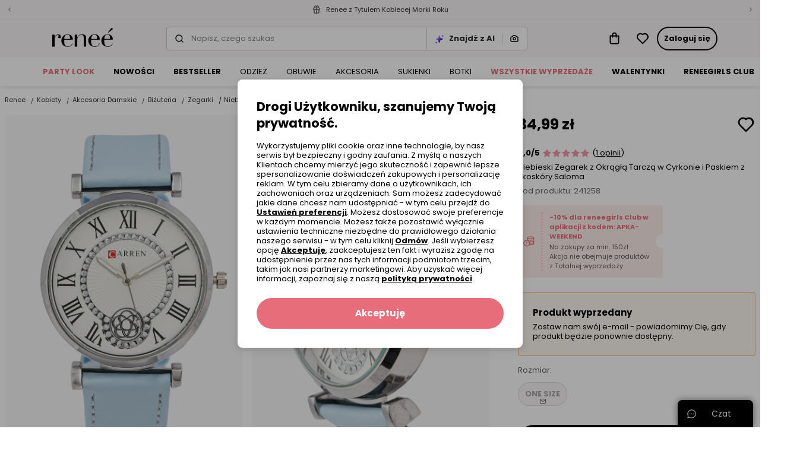

--- FILE ---
content_type: text/html; charset=UTF-8
request_url: https://www.renee.pl/niebieski-zegarek-z-okragla-tarcza-w-cyrkonie-i-paskiem-z-ekoskory-saloma
body_size: 109341
content:
<!DOCTYPE html><html lang="pl"><head><meta charset="utf-8"/><script> var dataLayer = [{"page":{"categoryGender":"female","environment":"production","type":"product_view"},"sessionId":"696c8f0ec5209","uid":"696c8f0ec51c0","ecommerce":{"emailhash":"","detail":{"actionField":{"list":"Product Detail"},"products":[{"list":"Product Detail","position":1,"dimension14":"big","dimension43":"5.00","dimension44":"\u003C10","variant_id":"241258-ONE SIZE","id":241258,"name":"Niebieski Zegarek z Okrągłą Tarczą w Cyrkonie i Paskiem z Ekoskóry Saloma","price":"34.99","brand":"other","category":"Kobiety\/Akcesoria Damskie\/Biżuteria\/Zegarki","variant":"niebieski","metric1":"49.99","ean":"3100002271297","dimension2":"733","dimension8":"sale","dimension9":"false","dimension10":"false","dimension11":"ONE SIZE","dimension12":"0","dimension13":"21-30","dimension40":"Trwa promocja Wybrane produkty z Totalnej wyprzedaży","dimension41":"1","dimension42":"2","dimension30":"Całoroczny"}]}},"processType":"fullView"},{"ProductListing_array":[{"id":241258,"price":34.990000000000002,"currency":"PLN","name":"Niebieski Zegarek z Okrągłą Tarczą w Cyrkonie i Paskiem z Ekoskóry Saloma","qty":1}],"orderId":null,"orderValue":null,"PageGroup":"PDP","PromoCode":null},{"Email":"","SiteType":"d","CriteoProductIDList":[241258]},{"event":"ProducDetailPage","DomodiPDP_array":{"content_type":"product","id":241258,"name":"Niebieski Zegarek z Okrągłą Tarczą w Cyrkonie i Paskiem z Ekoskóry Saloma","content_category":"Zegarki","price":34.990000000000002,"sizes":["ONE SIZE"],"in_stock":true}}];</script><script> var TDConf = {"containerTagURL":"https:\/\/swrap.tradedoubler.com\/wrap","host":".tradedoubler.com\/wrap","subdomain":"swrap"}; TDConf.Config = [];</script><script>window.dataLayer = window.dataLayer || [];function gtag(){dataLayer.push(arguments);}gtag('consent', 'default', {"functionality_storage":"granted","ad_storage":"denied","analytics_storage":"denied","personalization_storage":"denied","ad_user_data":"denied","ad_personalization":"denied"});</script><!-- Google Tag Manager --><script>(function(w,d,s,l,i){w[l]=w[l]||[];w[l].push({'gtm.start':new Date().getTime(),event:'gtm.js'});var f=d.getElementsByTagName(s)[0],j=d.createElement(s),dl=l!='dataLayer'?'&l='+l:'';j.async=true;j.src='https://www.googletagmanager.com/gtm.js?id='+i+dl;f.parentNode.insertBefore(j,f);})(window,document,'script','dataLayer','GTM-K57KN24');</script><!-- End Google Tag Manager --><!-- Global site tag (gtag.js) - AdWords: --><script async src='https://www.googletagmanager.com/gtag/js?id=AW-859558419'></script><script>gtag('js', new Date());gtag('config', 'AW-859558419');</script><title>Niebieski Zegarek z Okrągłą Tarczą w Cyrkonie i Paskiem z Ekoskóry Saloma - Renee</title><meta name="description" content="Ponadczasowy zegarek wskazówkowy z eleganckim paskiem z ekoskóry. Okrągła tarcza zdobiona imitacją cyrkonii."/><meta name="keywords" content=""/><meta name="facebook-domain-verification" content="b9tl5ds57lb6l404rl0jg33g48nrpi"/><meta property="al:ios:url" content="pl.renee"/><meta property="al:ios:app_store_id" content="1465210467"/><meta property="al:ios:app_name" content="Renee"/><meta property="og:title" content="Renee"/><meta property="og:type" content="website"/><meta property="al:android:url" content="https://www.renee.pl/niebieski-zegarek-z-okragla-tarcza-w-cyrkonie-i-paskiem-z-ekoskory-saloma"/><meta property="al:android:package" content="pl.renee"/><meta property="al:android:app_name" content="Renee"/><meta name="robots" content="index, follow" /><link rel="canonical" href="https://www.renee.pl/niebieski-zegarek-z-okragla-tarcza-w-cyrkonie-i-paskiem-z-ekoskory-saloma"/><meta name="viewport" content="width=device-width, initial-scale=1"/><meta name="theme-color" content="#000"/><link href="/favicon.renee.svg" type="image/x-icon" rel="icon"/><link href="/favicon.renee.svg" type="image/x-icon" rel="shortcut icon"/><link href="https://renee.pl/niebieski-zegarek-z-okragla-tarcza-w-cyrkonie-i-paskiem-z-ekoskory-saloma" hreflang="pl-pl" rel="alternate"/><link href="https://reneecdn.aza.moda/" rel="preconnect"/><link href="https://www.google-analytics.com" rel="preconnect"/><link href="/aza_store_renee_2020/fonts/poppins-regular.woff2" rel="preload" type="font/woff2" as="font" crossorigin="1"/><link href="/aza_store_renee_2020/fonts/poppins-bold.woff2" rel="preload" type="font/woff2" as="font" crossorigin="1"/>
<style>
@font-face {
    font-family: 'Poppins';
    font-style: normal;
    font-weight: 400;
    src: url('/aza_store_renee_2020/fonts/poppins-regular.woff2') format('woff2');
    font-display: swap;
}
@font-face {
    font-family: 'Poppins';
    font-style: normal;
    font-weight: 700;
    src: url('/aza_store_renee_2020/fonts/poppins-bold.woff2') format('woff2');
    font-display: swap;
}
</style><meta name="p:domain_verify" content="fc7e4887ef50b58184426e21fb726da9"/><meta name="p:domain_verify" content="04a949f61f51e362f32c8b65ff1e2dac"/><style>.r-product-colors-slide .r-product-colors-item{width:60px}.r-product-colors-slide .r-product-colors-item--active{outline:2px solid #e76d7b;outline-offset:-2px}.r-product-view-page[data-size-type=international] .r-size-type-switch .r-size-type-international,.r-product-view-page[data-size-type=international]~* .r-size-type-switch .r-size-type-international{color:#2f2c2c;text-decoration:none}.r-product-view-page[data-size-type=international] .r-model-size-producer,.r-product-view-page[data-size-type=international] .r-size-value-producer,.r-product-view-page[data-size-type=international]~* .r-size-value-producer{display:none}.r-product-right{width:400px}.r-main-images-grid{grid-template-columns:repeat(4,1fr);grid-auto-flow:dense}.r-main-images-grid-item-lg{grid-column-end:span 2;grid-row-end:span 2}.r-w-178px{width:178px!important}.products-zoom .products-zoom-container{max-width:915px}.products-zoom .products-zoom-container .thumb-container{width:60px}.products-zoom .products-zoom-container .thumb-container .active{box-shadow:0 2px 0 0 #000}:root{--swiper-theme-color:#007aff}.swiper-container{margin-left:auto;margin-right:auto;position:relative;overflow:hidden;list-style:none;padding:0;z-index:1}.swiper-container-vertical>.swiper-wrapper{flex-direction:column}.swiper-wrapper{position:relative;width:100%;height:100%;z-index:1;display:flex;box-sizing:content-box}.swiper-wrapper{transform:translate3d(0,0,0)}.swiper-slide{flex-shrink:0;width:100%;height:100%;position:relative}:root{--swiper-navigation-size:44px}html{box-sizing:border-box;-ms-overflow-style:scrollbar}*,::after,::before{box-sizing:inherit}.container{width:100%;padding-right:15px;padding-left:15px;margin-right:auto;margin-left:auto}@media (min-width:576px){.container{max-width:540px}}@media (min-width:768px){.container{max-width:720px}}@media (min-width:992px){.container{max-width:960px}}@media (min-width:1200px){.container{max-width:1140px}}@media (min-width:576px){.container{max-width:540px}}@media (min-width:768px){.container{max-width:720px}}@media (min-width:992px){.container{max-width:960px}}@media (min-width:1200px){.container{max-width:1140px}}.row{display:flex;flex-wrap:wrap;margin-right:-15px;margin-left:-15px}.no-gutters{margin-right:0;margin-left:0}.no-gutters>[class*=col-]{padding-right:0;padding-left:0}.col-12,.col-6{position:relative;width:100%;padding-right:15px;padding-left:15px}.col-6{flex:0 0 50%;max-width:50%}.col-12{flex:0 0 100%;max-width:100%}.d-none{display:none!important}.d-inline{display:inline!important}.d-block{display:block!important}.d-flex{display:flex!important}.d-inline-flex{display:inline-flex!important}@media (min-width:1400px){.d-xxl-none{display:none!important}}.flex-column{flex-direction:column!important}.flex-wrap{flex-wrap:wrap!important}.flex-grow-1{flex-grow:1!important}.flex-shrink-0{flex-shrink:0!important}.justify-content-end{justify-content:flex-end!important}.justify-content-center{justify-content:center!important}.justify-content-between{justify-content:space-between!important}.justify-content-around{justify-content:space-around!important}.align-items-start{align-items:flex-start!important}.align-items-end{align-items:flex-end!important}.align-items-center{align-items:center!important}.align-items-baseline{align-items:baseline!important}@media (min-width:1400px){.justify-content-xxl-between{justify-content:space-between!important}}.m-0{margin:0!important}.my-0{margin-top:0!important}.mb-0,.my-0{margin-bottom:0!important}.mt-1{margin-top:.25rem!important}.mr-1,.mx-1{margin-right:.25rem!important}.ml-1,.mx-1{margin-left:.25rem!important}.mt-2{margin-top:.5rem!important}.mr-2{margin-right:.5rem!important}.mb-2{margin-bottom:.5rem!important}.ml-2{margin-left:.5rem!important}.mt-3,.my-3{margin-top:1rem!important}.mr-3,.mx-3{margin-right:1rem!important}.mb-3,.my-3{margin-bottom:1rem!important}.ml-3,.mx-3{margin-left:1rem!important}.mt-4,.my-4{margin-top:1.5rem!important}.mx-4{margin-right:1.5rem!important}.mb-4,.my-4{margin-bottom:1.5rem!important}.ml-4,.mx-4{margin-left:1.5rem!important}.pl-0{padding-left:0!important}.pt-1,.py-1{padding-top:.25rem!important}.px-1{padding-right:.25rem!important}.py-1{padding-bottom:.25rem!important}.px-1{padding-left:.25rem!important}.p-2{padding:.5rem!important}.py-2{padding-top:.5rem!important}.pr-2,.px-2{padding-right:.5rem!important}.py-2{padding-bottom:.5rem!important}.pl-2,.px-2{padding-left:.5rem!important}.p-3{padding:1rem!important}.pt-3,.py-3{padding-top:1rem!important}.pr-3,.px-3{padding-right:1rem!important}.py-3{padding-bottom:1rem!important}.pl-3,.px-3{padding-left:1rem!important}.p-4{padding:1.5rem!important}.py-4{padding-top:1.5rem!important}.pr-4,.px-4{padding-right:1.5rem!important}.py-4{padding-bottom:1.5rem!important}.px-4{padding-left:1.5rem!important}.pr-5{padding-right:3rem!important}.m-n2{margin:-.5rem!important}.m-auto{margin:auto!important}@media (min-width:992px){.mt-lg-2{margin-top:.5rem!important}.ml-lg-3{margin-left:1rem!important}.py-lg-5{padding-top:3rem!important}.py-lg-5{padding-bottom:3rem!important}}.fade:not(.show){opacity:0}.h-100{height:100%!important}.text-nowrap{white-space:nowrap!important}a,b,body,div,form,header,html,iframe,img,label,li,nav,section,span,table,tbody,td,th,thead,tr,ul{margin:0;padding:0;border:0;font-size:100%;vertical-align:baseline}header,nav,section{display:block}body{line-height:1}ul{list-style:none}table{border-collapse:collapse;border-spacing:0}*,::after,::before{box-sizing:border-box;outline:0}img{max-width:100%;height:auto}button{outline:0!important}.r-desktop-menu-content{background-color:#fff;min-height:48px}@media screen and (max-width:1200px) and (min-width:992px){.r-desktop-menu-content .container{max-width:100%}}.r-desktop-menu-content .r-desktop-categories-content{height:100%;display:flex;align-items:center;overflow-x:hidden;width:100%}.r-desktop-menu-content .r-menu-container{height:48px}.r-desktop-menu-content ul{list-style:none;padding:0}.r-desktop-categories-menu{position:static;margin:30px 0 0 40px;float:left;clear:both;overflow-x:hidden;height:100%;display:flex;align-items:center;width:100%}.r-desktop-categories-menu>.r-desktop-menu-item{margin-right:0!important}.r-desktop-categories-menu .r-desktop-menu-item{display:flex}.r-desktop-categories-menu>li{position:static;padding:0 16px}.r-desktop-categories-menu>li:first-child{padding-left:0}.r-desktop-categories-menu>li>a{display:flex;text-decoration:none;color:#000;font-size:.8125rem;line-height:16px;height:100%;align-items:center;z-index:1;white-space:nowrap}.r-desktop-menu-item:not(.r-subcategories-header){max-width:100%;height:100%;align-items:center;margin-right:40px}.r-desktop-menu-item.r-subcategories-header{color:#000;font-size:.8125rem;line-height:16px;font-weight:400;margin-bottom:13px;padding-top:5px;padding-bottom:5px;border-bottom:1px solid #fff}.r-desktop-menu-item.r-subcategories-header:nth-child(n+2){margin-top:10px}.r-desktop-menu-item .r-menu-item-icon{max-width:100%;display:block}.r-desktop-menu-item.r-menu-banner{max-width:100%}.r-desktop-menu-item.r-highlight-red>a{color:#e76d7b!important}.r-desktop-menu-item.r-highlight-orange>a{color:#e76d7b!important}.r-desktop-menu-item.font-bold>a{font-weight:700!important}.r-desktop-menu-item .r-icon-image{border:1px solid #edebeb;overflow:hidden;margin:0 auto 7px;border-radius:50%}.r-desktop-menu-item .r-icon-image.r-icon-image-medium{height:62px;width:62px}.r-desktop-menu-item .r-icon-image img{padding:1px;border-radius:50%}.desktop-categories-column{border-top:2px solid #f8f6f6;position:absolute;top:100%;left:0;right:0;background:#f8f6f6;width:100%;padding:20px;display:none}.desktop-categories-column .r-desktop-subcategory-list>.r-desktop-menu-column:first-child .r-categories-submenu.column{padding-left:12px}.desktop-categories-column .r-menu-banner{width:100%}.r-desktop-menu-column{display:flex;margin:0 0 0 30px}.r-desktop-menu-column:nth-of-type(1){margin-left:0}.r-desktop-menu-column .r-categories-submenu{padding:5px 0 15px}.r-desktop-menu-column .r-categories-submenu .r-desktop-menu-link.image img{border:2px solid #f8f6f6}.r-desktop-menu-column .r-categories-submenu .r-subcategories-header .r-desktop-menu-link{display:block}.r-desktop-menu-column .r-categories-submenu a.r-desktop-menu-link:not(.r-menu-item-icon):not(.image){display:flex}.r-desktop-menu-column a.r-menu-item-icon{box-shadow:none;margin:6px 0!important}.r-desktop-menu-column li.r-menu-item-icon:not(:first-child) a.r-menu-item-icon{margin:20px 0 6px!important}.r-desktop-subcategory-list{padding:0;min-width:max-content}.r-desktop-subcategory-list .r-desktop-menu-item{position:relative}.r-desktop-subcategory-list .r-desktop-menu-item.r-subcategories-header a{margin:0 2px 0 0}.r-desktop-subcategory-list .r-desktop-menu-item.r-subcategories-header a div{font-size:.8125rem;line-height:16px;letter-spacing:.05em}.r-desktop-subcategory-list .r-desktop-menu-item.r-menu-banner .r-desktop-menu-link{margin:0;padding:0 0 10px 0}.r-desktop-subcategory-list .r-desktop-menu-item .r-desktop-menu-link{align-items:center;text-decoration:none;color:#000;display:block;padding:2px 0 2px 0;margin:5px 0 0 0;font-size:.8125rem;line-height:16px}.fade:not(.show){opacity:0}input[type=radio]{position:absolute;z-index:-1;opacity:0}.help-chat-button-container{background:#000;box-shadow:0 0 12px 0 rgba(0,0,0,.5);padding:0 16px;height:46px;border-radius:8px 8px 0 0;position:fixed;bottom:0;right:12px;display:flex;z-index:100}.help-chat-button-container .r-help-chat-button-label{font-size:14px;color:#fff;display:flex;align-items:center;min-width:75px;justify-content:center}.help-chat-button-container .r-help-chat-button-icon{display:flex;align-self:center;margin-right:5px;background-size:contain;width:15px;height:15px;background-image:url("data:image/svg+xml,%3Csvg width='24' height='24' viewBox='0 0 24 24' fill='none' xmlns='http://www.w3.org/2000/svg'%3E%3Cpath d='M12 0.420898C5.60063 0.420898 0.421059 5.59959 0.421059 11.9998C0.421059 14.0308 0.950747 16.0144 1.95659 17.7639L0.464699 22.3968C0.360634 22.7198 0.446147 23.0738 0.68608 23.3138C0.923715 23.5514 1.2769 23.6401 1.60305 23.5352L6.23597 22.0433C7.98547 23.0491 9.96906 23.5788 12 23.5788C18.3994 23.5788 23.579 18.4001 23.579 11.9998C23.579 5.60047 18.4003 0.420898 12 0.420898ZM12 21.7696C10.1655 21.7696 8.37734 21.2577 6.82874 20.2894C6.60594 20.1501 6.32926 20.1125 6.07184 20.1954L2.72745 21.2724L3.80449 17.928C3.88612 17.6743 3.85167 17.3973 3.71032 17.1711C2.74211 15.6225 2.23027 13.8343 2.23027 11.9998C2.23027 6.61285 6.61301 2.23011 12 2.23011C17.387 2.23011 21.7697 6.61285 21.7697 11.9998C21.7697 17.3868 17.387 21.7696 12 21.7696ZM13.1308 11.9998C13.1308 12.6242 12.6246 13.1306 12 13.1306C11.3754 13.1306 10.8692 12.6242 10.8692 11.9998C10.8692 11.3753 11.3754 10.8691 12 10.8691C12.6246 10.8691 13.1308 11.3753 13.1308 11.9998ZM17.6538 11.9998C17.6538 12.6242 17.1476 13.1306 16.523 13.1306C15.8985 13.1306 15.3923 12.6242 15.3923 11.9998C15.3923 11.3753 15.8985 10.8691 16.523 10.8691C17.1476 10.8691 17.6538 11.3753 17.6538 11.9998ZM8.60774 11.9998C8.60774 12.6242 8.10155 13.1306 7.47698 13.1306C6.85259 13.1306 6.34622 12.6242 6.34622 11.9998C6.34622 11.3753 6.85259 10.8691 7.47698 10.8691C8.10155 10.8691 8.60774 11.3753 8.60774 11.9998Z' fill='%23FFF'/%3E%3C/svg%3E%0A")}@media only screen and (max-width:992px){.help-chat-button-container{bottom:75px;width:50px;height:50px;min-width:50px;max-width:50px;padding:12px;border-radius:50%;background:#fff;border:1px solid #dfdcdc;box-shadow:0 4px 4px rgba(0,0,0,.04)}.help-chat-button-container .r-help-chat-button-icon{width:100%;height:100%;margin-right:0;background-image:url("data:image/svg+xml,%3Csvg width='24' height='24' viewBox='0 0 24 24' fill='none' xmlns='http://www.w3.org/2000/svg'%3E%3Cpath d='M12 0.420898C5.60063 0.420898 0.421059 5.59959 0.421059 11.9998C0.421059 14.0308 0.950747 16.0144 1.95659 17.7639L0.464699 22.3968C0.360634 22.7198 0.446147 23.0738 0.68608 23.3138C0.923715 23.5514 1.2769 23.6401 1.60305 23.5352L6.23597 22.0433C7.98547 23.0491 9.96906 23.5788 12 23.5788C18.3994 23.5788 23.579 18.4001 23.579 11.9998C23.579 5.60047 18.4003 0.420898 12 0.420898ZM12 21.7696C10.1655 21.7696 8.37734 21.2577 6.82874 20.2894C6.60594 20.1501 6.32926 20.1125 6.07184 20.1954L2.72745 21.2724L3.80449 17.928C3.88612 17.6743 3.85167 17.3973 3.71032 17.1711C2.74211 15.6225 2.23027 13.8343 2.23027 11.9998C2.23027 6.61285 6.61301 2.23011 12 2.23011C17.387 2.23011 21.7697 6.61285 21.7697 11.9998C21.7697 17.3868 17.387 21.7696 12 21.7696ZM13.1308 11.9998C13.1308 12.6242 12.6246 13.1306 12 13.1306C11.3754 13.1306 10.8692 12.6242 10.8692 11.9998C10.8692 11.3753 11.3754 10.8691 12 10.8691C12.6246 10.8691 13.1308 11.3753 13.1308 11.9998ZM17.6538 11.9998C17.6538 12.6242 17.1476 13.1306 16.523 13.1306C15.8985 13.1306 15.3923 12.6242 15.3923 11.9998C15.3923 11.3753 15.8985 10.8691 16.523 10.8691C17.1476 10.8691 17.6538 11.3753 17.6538 11.9998ZM8.60774 11.9998C8.60774 12.6242 8.10155 13.1306 7.47698 13.1306C6.85259 13.1306 6.34622 12.6242 6.34622 11.9998C6.34622 11.3753 6.85259 10.8691 7.47698 10.8691C8.10155 10.8691 8.60774 11.3753 8.60774 11.9998Z' fill='%23808080'/%3E%3C/svg%3E%0A")}.help-chat-button-container .r-help-chat-button-label{display:none}}body,button,input,select{font-size:.9375rem;line-height:20px;font-family:Poppins,sans-serif;font-weight:400;color:#2f2c2c}a{color:inherit;text-decoration:inherit}svg{overflow:hidden;vertical-align:middle}:root{--doc-height:100%}.r-text-left{text-align:left!important}.r-text-center{text-align:center!important}.r-text-underline{text-decoration:underline}.r-text-line-through{text-decoration:line-through}.r-font-weight-bold{font-weight:700}.r-font-weight-normal{font-weight:400}.r-text-nowrap{white-space:nowrap}.r-text-overflow-ellipsis{text-overflow:ellipsis}.r-font-xsmall{font-size:.5625rem;line-height:12px}.r-font-small{font-size:.6875rem;line-height:16px}.r-font-caption{font-size:.8125rem;line-height:16px}.r-font-base{font-size:.9375rem;line-height:20px}h1{font-size:2.25rem;line-height:44px}.r-h2,h2{font-size:1.875rem;line-height:36px}.r-h3{font-size:1.5625rem;line-height:32px}.r-h4{font-size:1.3125rem;line-height:28px}.r-h5{font-size:1.125rem;line-height:24px}.r-h6{font-size:1rem;line-height:20px}.r-font-subtitle{font-size:1.125rem;line-height:24px}.r-h2,.r-h3,.r-h4,.r-h5,.r-h6,h1,h2{color:#000;font-weight:700;margin-bottom:8px}h1,h2{margin-top:0}b{font-weight:700}.icon{display:inline-block;fill:currentColor;color:#000}.r-icon-size-12{width:12px;height:12px}.r-icon-size-16{width:16px;height:16px}.r-icon-size-20{width:20px;height:20px}.r-icon-size-24{width:24px;height:24px}.r-icon-size-32{width:32px;height:32px}.r-icon-size-48{width:48px;height:48px}.r-primary-color{color:#f198ad}.r-primary-dark-color{color:#e76d7b}.r-danger-color{color:#e74c3c}.r-secondary-color{color:#2614bb}.r-success-color{color:#2ecc71}.r-promo-color{color:#e76d7b}.r-white-color{color:#fff}.r-black-color{color:#000}.r-gray-500-color{color:#a8a5a5}.r-gray-600-color{color:#868383}.r-gray-700-color{color:#605d5d}.r-gray-900-color{color:#2f2c2c}.r-bg-gray-100{background-color:#f8f6f6}.r-bg-gray-200{background-color:#edebeb}.r-bg-gray-300{background-color:#dfdcdc}.r-bg-white{background-color:#fff}.r-bg-primary{background-color:#f198ad}.r-bg-primary-1{background-color:rgba(231,76,60,.1)}.r-bg-warning-1{background-color:rgba(231,197,109,.1)}.r-bg-transparent{background-color:transparent}.r-bg-black-5{background-color:rgba(0,0,0,.5)}.r-field-group{box-shadow:inset 0 0 0 1px #ccc9c9;padding:2px}.r-field-label{left:8px;max-width:calc(100% - 12px)}.r-field-input{padding:10px;appearance:none}.r-field .r-field-left-icon~.r-field-label{left:38px}.r-field-input:-webkit-autofill+.r-field-label,.r-field.select .r-field-label{top:1px!important;left:8px!important;font-size:.5625rem;line-height:12px;color:#000}.r-field.select:not(.r-field--active) select{color:#868383}.r-field.select select option{color:#2f2c2c}.r-checkbox-container .r-checkbox-input{height:1px;width:1px}.r-checkbox-container .r-checkbox-input:checked~.r-checkbox-box{border-color:#e76d7b;background-color:#e76d7b}.r-checkbox-container .r-checkbox-input:checked~.r-checkbox-box svg{visibility:visible;color:#fff}.r-checkbox-container .r-checkbox-input:disabled~*{opacity:.5}.r-checkbox-container .r-checkbox-input:disabled~.r-checkbox-label{color:#a8a5a5}.r-checkbox-container .r-checkbox-input:disabled:checked~.r-checkbox-box{background-color:#fff;border-color:#000}.r-checkbox-container .r-checkbox-input:disabled:checked~.r-checkbox-box svg{color:#000}.r-checkbox-container .r-checkbox-box{padding:1px;border:1px solid #ccc9c9}.r-checkbox-container .r-checkbox-label a{text-decoration:underline}.r-checkbox-container:not(.r-checkbox-container--sm) .r-checkbox-label{margin-top:2px}.r-modal-core .modal-content{padding:24px;box-shadow:0 2px 8px rgba(47,44,44,.1),0 4px 16px rgba(47,44,44,.1)}@media (min-width:992px){.r-modal-core .modal-content{padding:32px}}.r-modal-core .modal-dialog.modal-dialog-scrollable .r-modal-overlay{height:24px;background:linear-gradient(180deg,rgba(255,255,255,.3) 0,#fff 93%)}.r-modal-core .modal-dialog.modal-dialog-scrollable .r-modal-bottom{margin-top:0!important}@media (max-width:991px){.r-modal-core .modal-dialog.modal-dialog-scrollable,.r-modal-core .modal-dialog.modal-dialog-scrollable .modal-content{max-height:calc(100vh - 24px);max-height:calc(var(--doc-height) - 24px)}}.r-btn{display:inline-flex;align-items:center;position:relative;white-space:nowrap;padding:12px;font-size:.8125rem;line-height:16px;font-weight:700;color:#fff;-webkit-appearance:none;border-radius:24px;border:0;text-decoration:none!important}.r-btn svg{flex-shrink:0;margin-left:4px}.r-btn.r-btn--icon-left svg{margin-right:4px;margin-left:0}.r-btn--primary{background-color:#e76d7b}.r-btn--secondary{background-color:#000}.r-btn--outline{background-color:transparent;box-shadow:inset 0 0 0 2px #000;color:#000}.r-btn--link{background-color:transparent;color:#000}.r-btn--link:not(.r-btn--icon){padding-left:0!important;padding-right:0!important}.r-btn--opacity{box-shadow:inset 0 0 0 1px #edebeb;background-color:rgba(255,255,255,.8);color:#000}.r-btn--lg{padding:16px;font-size:.9375rem;line-height:20px;border-radius:32px}.r-btn--lg svg{height:20px;width:20px}.r-btn--full-width{display:flex;width:100%;justify-content:center}.r-btn--icon svg{margin:0}.ml-12,.mx-12{margin-left:12px}.mr-12,.mx-12{margin-right:12px}.mb-12{margin-bottom:12px}.mt-12{margin-top:12px}.p-12{padding:12px}.p-32{padding:32px!important}.px-12{padding-left:12px}.px-12{padding-right:12px}.py-12{padding-top:12px}.py-12{padding-bottom:12px}.mt-2px{margin-top:2px}.mt-40{margin-top:40px}.mt-32{margin-top:32px}.ml-32{margin-left:32px}.mt-80{margin-top:80px}.r-ml-2px{margin-left:2px}.p-40{padding:40px}.my-n1px{margin-top:-1px}.my-n1px{margin-bottom:-1px}.m-n12{margin:-12px}.r-alert{display:none}.r-alert.show{display:flex}.r-table thead tr th{padding:16px 12px;border-bottom:1px solid #dfdcdc;font-weight:700}.r-table td,.r-table th{vertical-align:middle}.r-table tbody tr td{height:48px;padding:8px 12px}.r-table tbody tr:not(:last-child){border-bottom:1px solid #edebeb}.r-gap-8px{gap:8px}.r-gap-12px{gap:12px}.r-column-gap-8px{column-gap:8px}.r-column-gap-16px{column-gap:16px}.r-row-gap-16px{row-gap:16px}.r-gap-16px{gap:16px}.r-row-gap-24px{row-gap:24px}.r-column-gap-2px{column-gap:2px}.r-gap-24px{gap:24px}.r-gap-32px{gap:32px}.r-shadow-sm{box-shadow:0 2px 4px rgba(44,44,44,.05),0 2px 8px rgba(44,44,44,.1)}.r-grid{display:grid}.r-grid-cols-2{grid-template-columns:repeat(2,minmax(0,1fr))}.r-grid-cols-4{grid-template-columns:repeat(4,minmax(0,1fr))}@media (min-width:768px){.r-grid-md-cols-4{grid-template-columns:repeat(4,minmax(0,1fr))}}.r-outline{outline-style:solid}.r-outline-1px{outline-width:1px}.r-outline-offset--1px{outline-offset:-1px}.r-outline-gray-400{outline-color:#ccc9c9}.r-position-relative{position:relative}.r-position-absolute{position:absolute}.r-position-sticky{position:sticky}.r-position-fixed{position:fixed}.r-hidden{visibility:hidden}.r-radius-12{border-radius:12px}.r-radius-16{border-radius:16px}.r-overflow-x-hidden{overflow-x:hidden}.r-overflow-hidden{overflow:hidden}.r-overflow-y-auto{overflow-y:auto}.r-center-vertical{top:50%;transform:translateY(-50%)}.r-z-1000{z-index:1000}.r-z-100{z-index:100}.r-z-10{z-index:10}.r-z-1{z-index:1}.r-left-0{left:0}.r-right-0{right:0}.r-bottom-0{bottom:0}.r-top-0{top:0}.r-top-12px{top:12px}.r-opacity-0{opacity:0}.r-opacity-1{opacity:1}.r-radius-8{border-radius:8px}.r-radius-4{border-radius:4px}.r-radius-top-8{border-radius:8px 8px 0 0}.r-radius-top-left-8{border-radius:8px 0 0 0}.r-radius-top-right-8{border-radius:0 8px 0 0}.r-radius-8{border-radius:8px}.r-radius-16{border-radius:16px}.r-radius-24{border-radius:24px}.r-radius-50{border-radius:50%}.r-radius-left-0{border-bottom-left-radius:0;border-top-left-radius:0}.r-radius-bttom-left-0{border-bottom-left-radius:0}.r-border-0{border:0}.r-border{border:1px solid}.r-border-r{border-right:1px solid}.r-border-l{border-left:1px solid}.r-border-dashed{border-style:dashed}.r-border-color-gray-300{border-color:#dfdcdc}.r-border-color-gray-400{border-color:#ccc9c9}.r-border-color-gray-500{border-color:#a8a5a5}.r-border-color-warning{border-color:#e7c56d}.r-border-color-primary-dark{border-color:#e76d7b}.r-w-100{width:100%!important}.r-h-100{height:100%}.r-container{max-width:1400px;margin-right:auto;margin-left:auto}.r-list-style-disc{list-style:disc}.r-min-w-0{min-width:0}.r-min-w-16px{min-width:16px}.r-min-w-32px{min-width:32px}.r-h-1px{height:1px}.r-h-16px{height:16px}.r-min-h-32px{min-height:32px}.r-translate-50x--25y{transform:translate(50%,-25%)}.r-translate--50y{transform:translateY(-50%)}.r-translateY-100{transform:translateY(100%)}.r-translate-100x--50y{transform:translate(100%,-50%)}.r-visibility-hidden{visibility:hidden}.r-overlay-left{background:linear-gradient(to right,#fff 0,rgba(255,255,255,.2) 65%,rgba(255,255,255,0) 100%)}.r-overlay-right{background:linear-gradient(to left,#fff 0,rgba(255,255,255,.2) 65%,rgba(255,255,255,0) 100%)}.r-w-56px{width:56px}.r-list-style-disc{list-style:disc}.d-webkit-box{display:-webkit-box}.d-grid{display:grid}.r-webkit-box-orient-vertical{-webkit-box-orient:vertical}.r-webkit-line-clamp-2{-webkit-line-clamp:2}.r-webkit-line-clamp-3{-webkit-line-clamp:3}.r-divider-gray-300{border-bottom:1px solid #dfdcdc}.r-container-responsive{max-width:100%;margin-right:auto;margin-left:auto}@media (max-width:575.98px){.r-container-responsive{padding-left:16px;padding-right:16px}}@media (min-width:576px){.r-container-responsive{max-width:536px}}@media (min-width:768px){.r-container-responsive{max-width:704px}}@media (min-width:992px){.r-container-responsive{max-width:943px}}@media (min-width:1200px){.r-container-responsive{max-width:1136px}}@media (min-width:1400px){.r-container-responsive{max-width:1328px}}@media (min-width:1400px){.w-xxl-auto{width:auto}}.r-box-sizing-border-box{box-sizing:border-box}.r-w-208px{width:208px}.r-w-300px{width:300px}.r-w-320px{width:320px}.r-h-32px{height:32px}.r-h-64px{height:64px}.r-top-full{top:100%}.r-vertical-align-n4px{vertical-align:-4px}:root{--gray-100-color:#F8F6F6;--gray-200-color:#EDEBEB;--gray-300-color:#DFDCDC;--gray-400-color:#CCC9C9;--gray-500-color:#A8A5A5;--gray-600-color:#868383;--gray-700-color:#605D5D;--gray-800-color:#4D4A4A;--gray-900-color:#2F2C2C}.r-animate-spin{animation:spin 1s infinite linear}.r-animation-pulse{animation:pulse .4s infinite}@keyframes pulse{0%{opacity:1}50%{opacity:.8}100%{opacity:1}}.r-skeleton{background:linear-gradient(90deg,#edebeb 0,#f8f6f6 100%);border-radius:8px}.modal{position:fixed;top:0;left:0;z-index:2001;display:none;width:100%;height:100%;overflow:hidden;outline:0}.modal-dialog{position:relative;width:auto;margin:.5rem}.modal.fade .modal-dialog{transform:translate(0,-50px)}.modal-dialog-scrollable{display:flex;max-height:calc(100% - 1rem)}.modal-dialog-scrollable .modal-content{max-height:calc(100vh - 1rem);overflow:hidden}.modal-dialog-scrollable .modal-body{overflow-y:auto}.modal-dialog-centered{display:flex;align-items:center;min-height:calc(100% - 1rem)}.modal-dialog-centered::before{display:block;height:calc(100vh - 1rem);height:min-content;content:""}.modal-dialog-centered.modal-dialog-scrollable{flex-direction:column;justify-content:center;height:100%}.modal-dialog-centered.modal-dialog-scrollable .modal-content{max-height:none}.modal-dialog-centered.modal-dialog-scrollable::before{content:none}.modal-content{position:relative;display:flex;flex-direction:column;width:100%;background-color:#fff;background-clip:padding-box;border:0 solid rgba(0,0,0,.2);border-radius:8px;outline:0}.modal-body{position:relative;flex:1 1 auto;padding:0}@media (min-width:576px){.modal-dialog{max-width:480px;margin:1.75rem auto}.modal-dialog-scrollable{max-height:calc(100% - 3.5rem)}.modal-dialog-scrollable .modal-content{max-height:calc(100vh - 3.5rem)}.modal-dialog-centered{min-height:calc(100% - 3.5rem)}.modal-dialog-centered::before{height:calc(100vh - 3.5rem);height:min-content}}@media (min-width:992px){.modal-lg,.modal-xl{max-width:720px}}@media (min-width:1200px){.modal-xl{max-width:1200px}}.r-ds-loader-icon{display:inline-block;width:64px;height:64px}.r-ds-loader-icon:after{content:" ";display:block;width:46px;height:46px;margin:2px;border-radius:50%;border:5px solid #fff;border-color:#fff transparent #fff transparent;animation:lds-dual-ring 1.2s linear infinite}@keyframes lds-dual-ring{0%{transform:rotate(0)}100%{transform:rotate(360deg)}}.r-product-select-size-box{box-shadow:0 0 0 1px #dfdcdc inset;min-width:40px}.r-search-label-animation::after{content:'|';color:#000;animation:1s cursor-blink step-end infinite}@keyframes cursor-blink{from,to{color:transparent}50%{color:#000}}.chat-container{display:flex;flex-direction:column;height:100%;position:relative}.chat-clear{font-size:13px}.chat-clear span{top:-2px;margin-left:5px;position:relative}#chat-message-container{flex:1 1 auto;overflow-y:auto;padding:10px;height:400px;max-height:400px}.ai-chat-swiper{position:relative;max-height:490px;overflow:hidden}.swiper-arrow-bottom,.swiper-arrow-top{position:absolute;left:0;width:100%;z-index:10;height:40px;display:flex;justify-content:center;align-items:center}.swiper-arrow-top{top:0}.swiper-arrow-bottom{bottom:0}@media (max-width:768px){.modal-content.mobile-full-height{height:100vh;max-width:100vw;margin:0;border-radius:0;padding:0}@supports (height:100dvh){.modal-content.mobile-full-height{height:100dvh;min-height:100svh;max-height:100lvh}}.chat-container{display:flex;flex-direction:column;flex:1 1 auto;min-height:0;overflow:hidden}.chat-box{flex:1 1 auto;min-height:0;overflow-y:auto}#chat-message-container{height:auto;max-height:none;padding:0 16px}.footer-chat{flex:0 0 auto;padding:8px 16px}.send-container{background-color:#fff;padding:8px 0}.send-container .r-field-group{border-bottom-right-radius:0;border-top-right-radius:0}#messageBox,#r-search-form-input{font-size:16px!important;transform:scale(.8125);transform-origin:left center}.chat-box-placeholder{display:none;height:0}}body{color:#2f2c2c;background-color:#fff;overflow-x:hidden}.d-none{display:none}.r-background-search-tint,.r-background-tint{background:#000;display:none;height:100%;left:0;opacity:.4;position:fixed;top:0;width:100%;z-index:98}.breadcrumbs{font-size:.5625rem;line-height:12px}.breadcrumbs ul{border:0;background-color:#fff;padding-right:0;padding-bottom:0;padding-top:10px;margin:0;overflow:hidden;list-style:none;border-style:solid;border-color:#edebeb;-webkit-border-radius:3px;border-radius:3px;display:inline-block}.breadcrumbs ul>:first-child:before{content:" ";margin:0}.breadcrumbs ul>:before{content:"/";color:#a8a5a5;margin:0 4px 0 7px;position:relative;top:1px}.breadcrumbs ul li{float:none;display:inline-block;text-transform:uppercase}.breadcrumbs ul li a{color:#2614bb}.breadcrumbs{display:flex;flex:0 0 100%;margin:15px 0}.breadcrumbs .r-breadcrumbs__items{padding:0}.breadcrumbs .r-breadcrumbs__items li{margin-bottom:3px}.breadcrumbs .r-breadcrumbs__items li a{font-size:.6875rem;line-height:16px;color:#2f2c2c;text-transform:none}.breadcrumbs .r-breadcrumbs__items li:before{color:#2f2c2c}.breadcrumbs .r-breadcrumbs__items .current{font-size:.6875rem;line-height:16px;text-transform:none}</style><noscript><link rel="stylesheet" href="/aza_store_renee_2020/css/desktop/productView.css?v=1767773003"></noscript>    <meta property="og:type" content="product">
    <meta property="product:retailer_part_no" content="241258">
    <meta property="og:image" content="https://reneecdn.aza.moda/pdp-catalog/31/00/00/22/71/3100002271297/22.jpg">
    <meta property="og:title" content="Niebieski Zegarek z Okrągłą Tarczą w Cyrkonie i Paskiem z Ekoskóry Saloma">
    <meta property="og:description" content="Ponadczasowy zegarek wskazówkowy z eleganckim paskiem z ekoskóry. Okrągła tarcza zdobiona imitacją cyrkonii.">
    <meta property="og:site_name" content="Renee">
    <meta property="og:url"
          content="https://www.renee.pl/niebieski-zegarek-z-okragla-tarcza-w-cyrkonie-i-paskiem-z-ekoskory-saloma">
    <meta property="product:category" content="Zegarki">
    <meta property="product:price:amount" content="49.99">
    <meta property="product:price:sale_amount" content="34.99">
    <meta property="product:original_price:amount" content="49.99">
<meta property="product:rate:amount" content="34.99"/><link rel="manifest" href="/aza_store_renee_2020/manifest.json?v=1767773024">

    <script>var toasts = [];</script>
</head>
<body class="no-js">
<!-- Google Tag Manager (noscript) --><noscript><iframe src="https://www.googletagmanager.com/ns.html?id=GTM-K57KN24" height="0" width="0" style="display:none;visibility:hidden"></iframe></noscript><!-- End Google Tag Manager (noscript) --><div class="r-background-tint"></div><div class="r-background-search-tint"></div>
<div class="r-position-relative r-z-1000 r-bg-gray-100 r-trust-signs-top-container">
    <div class="r-container">
        <div
            class="swiper-container r-trust-signs-slider"
            data-prev-class="r-trust-signs-top-slider-prev"
            data-next-class="r-trust-signs-top-slider-next"
        >
            <div class="r-trust-signs-slider-prev d-flex r-position-absolute r-left-0 r-top-0 p-2 r-z-100 r-cursor-pointer d-xxl-none r-trust-signs-top-slider-prev"><svg width="16" height="16" class="icon r-gray-500-color"><use href="#icon-svg-chevron-left"></use></svg></div>            <div class="swiper-wrapper p-2 justify-content-xxl-between r-box-sizing-border-box">
                                    <div class="swiper-slide d-flex align-items-center justify-content-center w-xxl-auto">
                        <div class="d-flex mr-2"><img src="/aza_store_renee_2020/ds_icons/ekomi/ekomi_gold_pl.png" height="16" width="16" loading="lazy" alt="ekomi"/></div><div class="r-font-small d-flex"><a href="https://www.ekomi-pl.com/opinie-Renee_pl.html" class="r-text-underline" target="_blank" data-toggle="modal" data-target=".r-ekomi-modal">Zweryfikowane opinie</a><div class="d-flex align-items-center ml-2"><svg width="16" height="16" class="icon r-icon-size-12 r-primary-color"><use href="#icon-svg-star-fill"></use></svg><div class="r-font-weight-bold r-ml-2px">4,9/5</div></div></div>                    </div>
                                    <div class="swiper-slide d-flex align-items-center justify-content-center w-xxl-auto">
                        <div class="d-flex mr-2"><svg width="16" height="16" class="icon r-gray-700-color"><use href="#icon-svg-gift"></use></svg></div><div class="r-font-small d-flex">Renee z Tytułem Kobiecej Marki Roku</div>                    </div>
                                    <div class="swiper-slide d-flex align-items-center justify-content-center w-xxl-auto">
                        <div class="d-flex mr-2"><svg width="16" height="16" class="icon r-gray-700-color"><use href="#icon-svg-users"></use></svg></div><div class="r-font-small d-flex">Mamy ponad 2,5 mln zadowolonych Klientów</div>                    </div>
                                    <div class="swiper-slide d-flex align-items-center justify-content-center w-xxl-auto">
                        <div class="d-flex mr-2"><svg width="16" height="16" class="icon r-gray-700-color"><use href="#icon-svg-shield"></use></svg></div><div class="r-font-small d-flex">Bezpieczne i wygodne płatności</div>                    </div>
                                    <div class="swiper-slide d-flex align-items-center justify-content-center w-xxl-auto">
                        <div class="d-flex mr-2"><svg width="16" height="16" class="icon r-gray-700-color"><use href="#icon-svg-thumb-up"></use></svg></div><div class="r-font-small d-flex">Zawsze chętnie pomożemy: +48 22 113 71 00</div>                    </div>
                            </div>
            <div class="r-trust-signs-slider-next d-flex r-position-absolute r-right-0 r-top-0 p-2 r-z-100 r-cursor-pointer d-xxl-none r-trust-signs-top-slider-next"><svg width="16" height="16" class="icon r-gray-500-color"><use href="#icon-svg-chevron-right"></use></svg></div>        </div>
    </div>
    <div class="r-bg-gray-200 r-w-100 r-h-1px"></div></div>

<header class="r-header r-top-0 r-z-100 r-position-relative top-0 z-100 r-shadow-sm">
    <div class="r-bg-gray-100 r-position-relative">
        <div class="r-container-responsive d-flex align-items-center r-h-64px">
            <div class="r-header-logo-container r-w-208px pl-3">
                <a href="/" title="Strona główna" class="d-inline-flex"><img src="/img/logos/logo_renee.png" class="r-h-32px" height="32" alt=""/></a>            </div>
            <div class="flex-grow-1">
                <form method="post" accept-charset="utf-8" class="header-search-form d-flex r-gap-8px r-position-relative r-w-100" action="/products/search"><div style="display:none;"><input class="form-control " type="hidden" name="_method" value="POST"><input class="form-control " type="hidden" name="_csrfToken" autocomplete="off" value="a32a942e221650b21147dae90e196ba8f2e3a4a0e6e6be6f81c564cd78a319696a6442609e0f950fc6bddae5766df2426bf950bafb32e3183e615fbdb15b4e5e"></div><div class="r-field text required r-bg-white r-w-100">
            <div class="r-field-group d-flex r-position-relative r-radius-4"><div class=" r-field-left-icon d-flex align-items-center"><div class="d-flex"><svg width="16" height="16" class="icon ml-12"><use href="#icon-svg-search"></use></svg></div></div><input class="r-field-input r-w-100 r-bg-transparent r-border-0 r-opacity-1  r-font-caption" type="text" name="data[Product][txt]" id="r-search-form-input" required="required" autocomplete="off" data-fetch-url="/es/search/products/suggests" data-category-id="200" data-locale="pl_PL" data-locale-prefix="" data-suggested-products-url="/products/suggested-products-search?categoryId=200" value="">
        <label for="r-search-form-input"
            class="r-field-label r-font-caption px-1 r-pointer-events-none r-center-vertical r-gray-600-color r-bg-white r-position-absolute r-text-nowrap r-overflow-hidden r-text-overflow-ellipsis"
        >
            <div class="r-search-label-default d-none">Napisz, czego szukasz</div><div class="r-search-label-animation"></div>
        </label><div class=" r-field-right-icon d-flex align-items-center"><div class="d-flex align-items-center r-border-l r-border-color-gray-400 my-n1px r-search-actions h-100"><div data-target="#chat-btn" data-toggle="modal" id="open-ai-chat" class="d-flex align-items-center r-cursor-pointer r-search-ai-btn r-border-color-gray-400 r-border-r r-font-caption r-font-weight-bold px-12"><svg width="17" height="17" viewBox="0 0 17 17" fill="none" xmlns="http://www.w3.org/2000/svg">
<path d="M1.96021 14.4421C1.96021 14.4421 2.73763 14.3871 3.00329 14.1045C3.26896 13.822 3.32076 12.9951 3.32076 12.9951C3.32076 12.9951 3.37255 13.822 3.63822 14.1045C3.90388 14.3871 4.68131 14.4421 4.68131 14.4421C4.68131 14.4421 3.90388 14.4972 3.63822 14.7798C3.37255 15.0623 3.32076 15.8891 3.32076 15.8891C3.32076 15.8891 3.26896 15.0623 3.00329 14.7798C2.73763 14.4972 1.96021 14.4421 1.96021 14.4421Z" fill="url(#paint0_linear_6339_2196)" stroke="url(#paint1_linear_6339_2196)" stroke-width="0.7" stroke-miterlimit="1.00034"/>
<path d="M12.9949 3.6073C12.9949 3.6073 13.7723 3.55221 14.038 3.26967C14.3036 2.98713 14.3554 2.16031 14.3554 2.16031C14.3554 2.16031 14.4072 2.98713 14.6729 3.26967C14.9385 3.55221 15.716 3.6073 15.716 3.6073C15.716 3.6073 14.9385 3.66239 14.6729 3.94493C14.4072 4.22747 14.3554 5.05429 14.3554 5.05429C14.3554 5.05429 14.3036 4.22747 14.038 3.94493C13.7723 3.66239 12.9949 3.6073 12.9949 3.6073Z" fill="url(#paint2_linear_6339_2196)" stroke="url(#paint3_linear_6339_2196)" stroke-width="0.7" stroke-miterlimit="1.00034"/>
<path d="M3.18164 8.71362C3.18164 8.71362 6.30041 8.49263 7.36617 7.35916C8.43192 6.22569 8.63972 2.90878 8.63972 2.90878C8.63972 2.90878 8.84751 6.22569 9.91327 7.35916C10.979 8.49263 14.0978 8.71362 14.0978 8.71362C14.0978 8.71362 10.979 8.93462 9.91327 10.0681C8.84751 11.2016 8.63972 14.5185 8.63972 14.5185C8.63972 14.5185 8.43192 11.2016 7.36617 10.0681C6.30041 8.93462 3.18164 8.71362 3.18164 8.71362Z" fill="url(#paint4_linear_6339_2196)" stroke="url(#paint5_linear_6339_2196)" stroke-width="2" stroke-miterlimit="1.00034"/>
<defs>
<linearGradient id="paint0_linear_6339_2196" x1="2.64048" y1="13.7186" x2="4.08473" y2="15.0766" gradientUnits="userSpaceOnUse">
<stop stop-color="#D09BFF"/>
<stop offset="1" stop-color="#3504A9"/>
</linearGradient>
<linearGradient id="paint1_linear_6339_2196" x1="2.64048" y1="13.7186" x2="4.08473" y2="15.0766" gradientUnits="userSpaceOnUse">
<stop stop-color="#D09BFF"/>
<stop offset="1" stop-color="#3504A9"/>
</linearGradient>
<linearGradient id="paint2_linear_6339_2196" x1="13.6751" y1="2.88381" x2="15.1194" y2="4.24178" gradientUnits="userSpaceOnUse">
<stop stop-color="#D09BFF"/>
<stop offset="1" stop-color="#3504A9"/>
</linearGradient>
<linearGradient id="paint3_linear_6339_2196" x1="13.6751" y1="2.88381" x2="15.1194" y2="4.24178" gradientUnits="userSpaceOnUse">
<stop stop-color="#D09BFF"/>
<stop offset="1" stop-color="#3504A9"/>
</linearGradient>
<linearGradient id="paint4_linear_6339_2196" x1="5.91068" y1="5.8112" x2="11.7045" y2="11.2589" gradientUnits="userSpaceOnUse">
<stop stop-color="#D09BFF"/>
<stop offset="1" stop-color="#3504A9"/>
</linearGradient>
<linearGradient id="paint5_linear_6339_2196" x1="5.91068" y1="5.8112" x2="11.7045" y2="11.2589" gradientUnits="userSpaceOnUse">
<stop stop-color="#D09BFF"/>
<stop offset="1" stop-color="#3504A9"/>
</linearGradient>
</defs>
</svg>
<span class="ml-2 text-nowrap">Znajdź z AI </span></div><div data-target=".r-search-img-modal" data-toggle="modal" class="d-flex align-items-center r-cursor-pointer px-12 r-search-img-btn-icon"><svg width="16" height="16" class="icon"><use href="#icon-svg-camera"></use></svg></div></div><svg width="16" height="16" class="icon r-cursor-pointer mx-12 r-input-remove-icon d-none"><use href="#icon-svg-x-circle"></use></svg></div></div>
            
        </div><div data-toggle="modal" class="chat-btn r-cursor-pointer py-12 px-4 r-outline r-outline-1px r-outline-offset--1px r-outline-gray-400 r-bg-white r-radius-24 text-nowrap justify-content-center align-items-end  d-none"><span class="r-secondary-color r-font-caption r-font-weight-bold mr-2">Znajdź z AI</span><img src="/img/svg_icons/star_ai.svg" alt="AI"/></div><div data-target=".r-search-img-modal" data-toggle="modal" class="r-search-img-btn align-items-center r-cursor-pointer py-12 px-3 r-outline r-outline-1px r-outline-offset--1px r-outline-gray-400 r-bg-white r-radius-24 text-nowrap justify-content-center d-none"><span class="r-black-color r-font-caption r-font-weight-bold mr-2">Wyszukaj zdjęciem</span><svg width="16" height="16" class="icon r-pointer-events-none"><use href="#icon-svg-camera"></use></svg></div><div class="r-close-search-content d-none r-position-absolute r-right-0 r-center-vertical r-translate-100x--50y pl-3 r-z-100"><svg width="16" height="16" class="icon r-icon-size-16 r-cursor-pointer"><use href="#icon-svg-close"></use></svg></div><input class="d-none" type="submit"></input><div style="display:none;"><input class="form-control " type="hidden" name="_Token[fields]" autocomplete="off" value="4b96298a636c7472d68ee1a306101a09779255b6%3A"><input class="form-control " type="hidden" name="_Token[unlocked]" autocomplete="off" value=""></div></form>            </div>
            <div class="r-w-320px d-flex justify-content-end r-position-relative r-h-100 r-navbar r-gap-12px">
                <div class="r-navbar-item r-cursor-pointer r-navbar-item-cart px-12" data-url="/cart/drop-cart"><a href="/cart" class="r-navbar-item-link r-h-100 d-flex align-items-center r-position-relative r-z-1000 "><div class="r-badge-wrapper r-position-relative"><div class="r-badge d-flex align-items-center justify-content-center r-font-xsmall r-font-weight-bold px-1 r-min-w-16px r-h-16px r-radius-16  r-position-absolute r-right-0 r-top-0 r-translate-50x--25y r-bg-primary px-1 r-visibility-hidden" data-overflow-count="99"></div><svg width="16" height="16" class="icon r-icon-size-24 r-black-color"><use href="#icon-svg-cart"></use></svg></div></a><div class="r-navbar-item-content d-none r-position-absolute r-right-0 r-top-full r-w-300px r-bg-white p-4 r-z-100 r-shadow-sm r-radius-8"><div class="r-dropcart-container"></div></div></div><div class="r-navbar-item r-cursor-pointer r-navbar-item-wishlist px-12"><a href="/wishlist" class="r-navbar-item-link r-h-100 d-flex align-items-center r-position-relative r-z-1000 "><div class="r-badge-wrapper r-position-relative"><div class="r-badge d-flex align-items-center justify-content-center r-font-xsmall r-font-weight-bold px-1 r-min-w-16px r-h-16px r-radius-16  r-position-absolute r-right-0 r-top-0 r-translate-50x--25y r-bg-primary px-1 r-visibility-hidden" data-overflow-count="99"></div><svg width="16" height="16" class="icon r-icon-size-24 r-black-color"><use href="#icon-svg-heart"></use></svg></div></a></div><div class="r-navbar-item r-cursor-pointer"><a href="/login?redirect=%2Fniebieski-zegarek-z-okragla-tarcza-w-cyrkonie-i-paskiem-z-ekoskory-saloma" class="r-navbar-item-link r-h-100 d-flex align-items-center r-position-relative r-z-1000 "><div class="r-btn r-btn--outline">Zaloguj się</div></a><div class="r-navbar-item-content d-none r-position-absolute r-right-0 r-top-full r-w-300px r-bg-white p-4 r-z-100 r-shadow-sm r-radius-8"><div class="mb-3 r-font-caption">Nie masz konta? <a href="/register?redirect=%2Fniebieski-zegarek-z-okragla-tarcza-w-cyrkonie-i-paskiem-z-ekoskory-saloma" class="r-text-underline r-font-weight-bold">Zarejestruj się</a></div>
<div class="d-flex flex-column r-gap-16px py-1">
    <div class="d-flex"><a href="/my_orders" class="d-inline-flex align-items-center"><svg width="16" height="16" class="icon r-icon-size-20"><use href="#icon-svg-cart"></use></svg><div class="r-font-caption ml-2">Moje zamówienia</div></a></div><div class="d-flex"><a href="/order-returns" class="d-inline-flex align-items-center"><svg width="16" height="16" class="icon r-icon-size-20"><use href="#icon-svg-arrow-clockwise"></use></svg><div class="r-font-caption ml-2">Moje zwroty i wymiany</div></a></div><div class="d-flex"><a href="/my_points" class="d-inline-flex align-items-center"><svg width="16" height="16" class="icon r-icon-size-20"><use href="#icon-svg-coins"></use></svg><div class="r-font-caption ml-2">Renee Girls Club</div></a></div><div class="d-flex"><a href="/contact" class="d-inline-flex align-items-center"><svg width="16" height="16" class="icon r-icon-size-20"><use href="#icon-svg-chat"></use></svg><div class="r-font-caption ml-2">Pomoc i kontakt</div></a></div></div>
</div></div>            </div>
        </div>
        
<div class="r-header-search-container r-bg-white r-position-absolute r-left-0 r-right-0 r-bottom-0 r-translateY-100 r-z-1000 d-none">
    <div 
        id="r-header-search-content" 
        class="r-container-responsive r-overflow-hidden d-flex py-4"
    >
        <div 
            class="flex-shrink-0" 
            style="width: 432px;"
        >
            <div style="height: 340px" class="r-bg-gray-300 r-w-100"></div>        </div>
                <div class="ml-lg-3 r-w-100">
            <div style="height: 320px" class="r-bg-gray-300 r-w-100"></div>        </div>
    </div>
</div>    </div>

    <div class="position-relative r-bg-white">
        <nav class="r-desktop-menu-content r-container-responsive d-flex">
            <div class="r-menu-container">
                <div class="r-desktop-categories-content"><ul class="r-desktop-categories-menu pl-0 m-0"><li class="r-desktop-menu-item font-bold r-highlight-red "><a href="/kobiety?k=nightout" class="r-desktop-menu-link"><div>PARTY LOOK</div></a></li><li class="r-desktop-menu-item font-bold  r-has-content"><a href="/kobiety/nowosci" class="r-desktop-menu-link"><div>NOWOŚCI</div></a><div class="desktop-categories-column r-z-1000"><div class="container"><ul class="row r-desktop-subcategory-list"><li class="r-desktop-menu-column"><div class="r-submenu-wrapper"><ul class="r-categories-submenu  column"><li class="r-desktop-menu-item font-bold r-subcategories-header"><a class="r-desktop-menu-link"><div>TOP PICKS NOW</div></a></li><li class="r-desktop-menu-item font-bold  r-menu-item-icon r-icon-image-big"><a href="/kobiety?k=zimowychic" class="r-desktop-menu-link r-menu-item-icon r-icon-image-big"><div class="r-icon-image r-icon-image-rect r-icon-image-big"><img src="[data-uri]" data-src="https://reneecdn.aza.moda/menus/icon-images/76906.jpeg?v=1767787598" class="lazy-menu-image" alt=""/></div><div>Na Mróz</div></a></li><li class="r-desktop-menu-item font-bold  r-menu-item-icon r-icon-image-big"><a href="/kobiety?k=cherry&amp;sort=Products.created&amp;direction=desc" class="r-desktop-menu-link r-menu-item-icon r-icon-image-big"><div class="r-icon-image r-icon-image-rect r-icon-image-big"><img src="[data-uri]" data-src="https://reneecdn.aza.moda/menus/icon-images/1356.jpeg?v=1756470570" class="lazy-menu-image" alt=""/></div><div>RED Glam</div></a></li></ul></div></li><li class="r-desktop-menu-column"><div class="r-submenu-wrapper"><ul class="r-categories-submenu  column"><li class="r-desktop-menu-item  subcategory-separator"><a class="r-desktop-menu-link"><div>   </div></a></li><li class="r-desktop-menu-item font-bold  r-menu-item-icon r-icon-image-big"><a href="/kobiety?k=studniowka" class="r-desktop-menu-link r-menu-item-icon r-icon-image-big"><div class="r-icon-image r-icon-image-rect r-icon-image-big"><img src="[data-uri]" data-src="https://reneecdn.aza.moda/menus/icon-images/1485.jpeg?v=1763738483" class="lazy-menu-image" alt=""/></div><div>Studniówka Edition '26</div></a></li><li class="r-desktop-menu-item font-bold  r-menu-item-icon r-icon-image-big"><a href="/futerka-damskie?sort=Products.created&amp;direction=desc" class="r-desktop-menu-link r-menu-item-icon r-icon-image-big"><div class="r-icon-image r-icon-image-rect r-icon-image-big"><img src="[data-uri]" data-src="https://reneecdn.aza.moda/menus/icon-images/76907.jpeg?v=1756470862" class="lazy-menu-image" alt=""/></div><div>Faux Fur Diva</div></a></li></ul></div></li><li class="r-desktop-menu-column"><div class="r-submenu-wrapper"><ul class="r-categories-submenu  column"><li class="r-desktop-menu-item  subcategory-separator"><a class="r-desktop-menu-link"><div>   </div></a></li></ul></div></li><li class="r-desktop-menu-column"><div class="r-submenu-wrapper"><ul class="r-categories-submenu  column"><li class="r-desktop-menu-item font-bold r-subcategories-header"><a href="/odziez-damska/nowosci" class="r-desktop-menu-link"><div>Odzież nowości</div></a></li><li class="r-desktop-menu-item  "><a href="/futerka-damskie" class="r-desktop-menu-link"><div>Sztuczne Futra</div><div class="r-label-menu hot">hot</div></a></li><li class="r-desktop-menu-item  "><a href="/sukienki/nowosci" class="r-desktop-menu-link"><div>Sukienki</div></a></li><li class="r-desktop-menu-item  "><a href="/okrycia-wierzchnie-damskie/nowosci" class="r-desktop-menu-link"><div>Kurtki i Płaszcze</div></a></li><li class="r-desktop-menu-item  "><a href="/swetry-damskie/nowosci" class="r-desktop-menu-link"><div>Swetry</div></a></li><li class="r-desktop-menu-item  "><a href="/bluzki-damskie/nowosci" class="r-desktop-menu-link"><div>Bluzki i Koszule</div></a></li><li class="r-desktop-menu-item  "><a href="/spodnie-i-jeansy-damskie/nowosci" class="r-desktop-menu-link"><div>Spodnie i Jeansy</div></a></li><li class="r-desktop-menu-item  "><a href="/odziez-damska/komplety/nowosci" class="r-desktop-menu-link"><div>Komplety</div></a></li></ul></div></li><li class="r-desktop-menu-column"><div class="r-submenu-wrapper"><ul class="r-categories-submenu  column"><li class="r-desktop-menu-item font-bold r-subcategories-header"><a href="/obuwie-damskie/nowosci" class="r-desktop-menu-link"><div>Obuwie nowości</div></a></li><li class="r-desktop-menu-item  "><a href="/botki-damskie/nowosci" class="r-desktop-menu-link"><div>Botki</div></a></li><li class="r-desktop-menu-item  "><a href="/kozaki-damskie/nowosci" class="r-desktop-menu-link"><div>Kozaki</div><div class="r-label-menu hot">hot</div></a></li><li class="r-desktop-menu-item  "><a href="/sniegowce/nowosci" class="r-desktop-menu-link"><div>Śniegowce</div></a></li><li class="r-desktop-menu-item  "><a href="/szpilki-damskie/nowosci" class="r-desktop-menu-link"><div>Szpilki</div></a></li></ul></div></li><li class="r-desktop-menu-column"><div class="r-submenu-wrapper"><ul class="r-categories-submenu  column"><li class="r-desktop-menu-item font-bold r-subcategories-header"><a class="r-desktop-menu-link"><div>DRESS TO IMPRESS</div></a></li><li class="r-desktop-menu-item font-bold  r-menu-item-icon r-icon-image-big"><a href="/kobiety?k=asymmetric" class="r-desktop-menu-link r-menu-item-icon r-icon-image-big"><div class="r-icon-image r-icon-image-rect r-icon-image-big"><img src="[data-uri]" data-src="https://reneecdn.aza.moda/menus/icon-images/76943.jpeg?v=1762181569" class="lazy-menu-image" alt=""/></div><div>Asymmetry Mood</div></a></li><li class="r-desktop-menu-item font-bold  r-menu-item-icon r-icon-image-big"><a href="/kobiety?k=nightout" class="r-desktop-menu-link r-menu-item-icon r-icon-image-big"><div class="r-icon-image r-icon-image-rect r-icon-image-big"><img src="[data-uri]" data-src="https://reneecdn.aza.moda/menus/icon-images/1483.jpeg?v=1762183809" class="lazy-menu-image" alt=""/></div><div>Party Season</div></a></li></ul></div></li><li class="r-desktop-menu-column"><div class="r-submenu-wrapper"><ul class="r-categories-submenu  column"><li class="r-desktop-menu-item  subcategory-separator"><a class="r-desktop-menu-link"><div> </div></a></li><li class="r-desktop-menu-item font-bold  r-menu-item-icon r-icon-image-big"><a href="/kobiety?k=wywinietacholewka" class="r-desktop-menu-link r-menu-item-icon r-icon-image-big"><div class="r-icon-image r-icon-image-rect r-icon-image-big"><img src="[data-uri]" data-src="https://reneecdn.aza.moda/menus/icon-images/1499.jpeg?v=1761313459" class="lazy-menu-image" alt=""/></div><div>Fold Over Boots</div></a></li><li class="r-desktop-menu-item font-bold  r-menu-item-icon r-icon-image-big"><a href="/kobiety?k=cafelook" class="r-desktop-menu-link r-menu-item-icon r-icon-image-big"><div class="r-icon-image r-icon-image-rect r-icon-image-big"><img src="[data-uri]" data-src="https://reneecdn.aza.moda/menus/icon-images/76944.jpeg?v=1761315203" class="lazy-menu-image" alt=""/></div><div>Café Look</div></a></li></ul></div></li></ul></div></div></li><li class="r-desktop-menu-item font-bold "><a href="/kobiety?k=4ffcdxdd" class="r-desktop-menu-link"><div>BESTSELLER</div></a></li><li class="r-desktop-menu-item   r-has-content"><a href="/odziez-damska" class="r-desktop-menu-link"><div>ODZIEŻ</div></a><div class="desktop-categories-column r-z-1000"><div class="container"><ul class="row r-desktop-subcategory-list"><li class="r-desktop-menu-column"><div class="r-submenu-wrapper"><ul class="r-categories-submenu  column"><li class="r-desktop-menu-item font-bold r-subcategories-header"><a class="r-desktop-menu-link"><div>TREND ALERT</div></a></li><li class="r-desktop-menu-item font-bold  r-menu-item-icon r-icon-image-big"><a href="/odziez-damska?k=brown" class="r-desktop-menu-link r-menu-item-icon r-icon-image-big"><div class="r-icon-image r-icon-image-rect r-icon-image-big"><img src="[data-uri]" data-src="https://reneecdn.aza.moda/menus/icon-images/76949.jpeg?v=1756473854" class="lazy-menu-image" alt=""/></div><div>Brown vibes</div></a></li><li class="r-desktop-menu-item font-bold  r-menu-item-icon r-icon-image-big"><a href="/kobiety?k=zimowychic" class="r-desktop-menu-link r-menu-item-icon r-icon-image-big"><div class="r-icon-image r-icon-image-rect r-icon-image-big"><img src="[data-uri]" data-src="https://reneecdn.aza.moda/menus/icon-images/76955.jpeg?v=1767787707" class="lazy-menu-image" alt=""/></div><div>Na Mróz</div></a></li></ul></div></li><li class="r-desktop-menu-column"><div class="r-submenu-wrapper"><ul class="r-categories-submenu  column"><li class="r-desktop-menu-item  subcategory-separator"><a class="r-desktop-menu-link"><div></div></a></li><li class="r-desktop-menu-item font-bold  r-menu-item-icon r-icon-image-big"><a href="/futerka-damskie" class="r-desktop-menu-link r-menu-item-icon r-icon-image-big"><div class="r-icon-image r-icon-image-rect r-icon-image-big"><img src="[data-uri]" data-src="https://reneecdn.aza.moda/menus/icon-images/76953.jpeg?v=1756474354" class="lazy-menu-image" alt=""/></div><div>Faux Fur Diva</div></a></li><li class="r-desktop-menu-item font-bold  r-menu-item-icon r-icon-image-big"><a href="/odziez-damska?k=cherry" class="r-desktop-menu-link r-menu-item-icon r-icon-image-big"><div class="r-icon-image r-icon-image-rect r-icon-image-big"><img src="[data-uri]" data-src="https://reneecdn.aza.moda/menus/icon-images/76950.jpeg?v=1756473859" class="lazy-menu-image" alt=""/></div><div>Cherry passion</div></a></li></ul></div></li><li class="r-desktop-menu-column"><div class="r-submenu-wrapper"><ul class="r-categories-submenu  column"><li class="r-desktop-menu-item font-bold r-subcategories-header"><a class="r-desktop-menu-link"><div>KATEGORIE ODZIEŻ</div></a></li><li class="r-desktop-menu-item  "><a href="/odziez-damska" class="r-desktop-menu-link"><div>Wszystkie kategorie</div></a></li><li class="r-desktop-menu-item  "><a href="/odziez-damska/bluzki-damskie/bluzki" class="r-desktop-menu-link"><div>Bluzki</div></a></li><li class="r-desktop-menu-item  "><a href="/bluzy-damskie" class="r-desktop-menu-link"><div>Bluzy</div></a></li><li class="r-desktop-menu-item  "><a href="/body-damskie" class="r-desktop-menu-link"><div>Body</div></a></li><li class="r-desktop-menu-item  "><a href="/futerka-damskie" class="r-desktop-menu-link"><div>Sztuczne Futra</div><div class="r-label-menu hot">hot</div></a></li><li class="r-desktop-menu-item  "><a href="/jeansy-damskie" class="r-desktop-menu-link"><div>Jeansy</div></a></li><li class="r-desktop-menu-item  "><a href="/kamizelki-damskie" class="r-desktop-menu-link"><div>Kamizelki</div></a></li><li class="r-desktop-menu-item  "><a href="/kardigany-damskie" class="r-desktop-menu-link"><div>Kardigany</div></a></li><li class="r-desktop-menu-item  "><a href="/kombinezony-damskie" class="r-desktop-menu-link"><div>Kombinezony</div></a></li><li class="r-desktop-menu-item  "><a href="/odziez-damska/komplety" class="r-desktop-menu-link"><div>Komplety</div><div class="r-label-menu hot">hot</div></a></li><li class="r-desktop-menu-item  "><a href="/bluzki-koszule-damskie" class="r-desktop-menu-link"><div>Koszule</div></a></li><li class="r-desktop-menu-item  "><a href="/kurtki-damskie" class="r-desktop-menu-link"><div>Kurtki</div><div class="r-label-menu hot">hot</div></a></li></ul></div></li><li class="r-desktop-menu-column"><div class="r-submenu-wrapper"><ul class="r-categories-submenu  column"><li class="r-desktop-menu-item  subcategory-separator"><a class="r-desktop-menu-link"><div>Separator</div></a></li><li class="r-desktop-menu-item  "><a href="/legginsy-damskie" class="r-desktop-menu-link"><div>Legginsy</div></a></li><li class="r-desktop-menu-item  "><a href="/marynarki-damskie" class="r-desktop-menu-link"><div>Marynarki</div></a></li><li class="r-desktop-menu-item  "><a href="/narzutki-damskie" class="r-desktop-menu-link"><div>Narzutki</div></a></li><li class="r-desktop-menu-item  "><a href="/plaszcze-damskie" class="r-desktop-menu-link"><div>Płaszcze</div></a></li><li class="r-desktop-menu-item  "><a href="/spodnie-damskie" class="r-desktop-menu-link"><div>Spodnie</div></a></li><li class="r-desktop-menu-item  "><a href="/spodnice" class="r-desktop-menu-link"><div>Spódnice</div></a></li><li class="r-desktop-menu-item  "><a href="/sukienki" class="r-desktop-menu-link"><div>Sukienki</div><div class="r-label-menu hot">hot</div></a></li><li class="r-desktop-menu-item  "><a href="/swetry-damskie" class="r-desktop-menu-link"><div>Swetry</div><div class="r-label-menu hot">hot</div></a></li><li class="r-desktop-menu-item  "><a href="/szorty-damskie" class="r-desktop-menu-link"><div>Szorty</div></a></li><li class="r-desktop-menu-item  "><a href="/bluzki-t-shirty-damskie" class="r-desktop-menu-link"><div>T-shirty</div></a></li><li class="r-desktop-menu-item  "><a href="/topy-damskie" class="r-desktop-menu-link"><div>Topy</div></a></li></ul></div></li><li class="r-desktop-menu-column"><div class="r-submenu-wrapper"><ul class="r-categories-submenu  column"><li class="r-desktop-menu-item font-bold r-subcategories-header"><a href="/bielizna-damska" class="r-desktop-menu-link"><div>BIELIZNA</div></a></li><li class="r-desktop-menu-item  "><a href="/biustonosze" class="r-desktop-menu-link"><div>Biustonosze</div></a></li><li class="r-desktop-menu-item  "><a href="/bielizna-nocna-damska" class="r-desktop-menu-link"><div>Bielizna nocna</div></a></li><li class="r-desktop-menu-item  "><a href="/bielizna-sportowa" class="r-desktop-menu-link"><div>Bielizna sportowa</div></a></li><li class="r-desktop-menu-item  "><a href="/bielizna-modelujaca" class="r-desktop-menu-link"><div>Bielizna modelująca</div></a></li><li class="r-desktop-menu-item  "><a href="/odziez-damska/bielizna/body" class="r-desktop-menu-link"><div>Body bieliźniane</div></a></li><li class="r-desktop-menu-item  "><a href="/komplety-bielizny-damskiej" class="r-desktop-menu-link"><div>Komplety</div></a></li><li class="r-desktop-menu-item  "><a href="/majtki-damskie" class="r-desktop-menu-link"><div>Majtki</div></a></li><li class="r-desktop-menu-item  "><a href="/rajstopy" class="r-desktop-menu-link"><div>Rajstopy</div><div class="r-label-menu hot">hot</div></a></li><li class="r-desktop-menu-item  "><a href="/skarpetki-damskie" class="r-desktop-menu-link"><div>Skarpetki</div></a></li><li class="r-desktop-menu-item  "><a href="/odziez-damska/bielizna/stroje-kapielowe" class="r-desktop-menu-link"><div>Stroje kąpielowe</div></a></li></ul></div></li><li class="r-desktop-menu-column"><div class="r-submenu-wrapper"><ul class="r-categories-submenu  column"><li class="r-desktop-menu-item font-bold r-subcategories-header"><a class="r-desktop-menu-link"><div>DRESS TO IMPRESS</div></a></li><li class="r-desktop-menu-item font-bold  r-menu-item-icon r-icon-image-big"><a href="/odziez-damska?k=glamour" class="r-desktop-menu-link r-menu-item-icon r-icon-image-big"><div class="r-icon-image r-icon-image-rect r-icon-image-big"><img src="[data-uri]" data-src="https://reneecdn.aza.moda/menus/icon-images/76958.jpeg?v=1756476119" class="lazy-menu-image" alt=""/></div><div>Pure glam</div></a></li><li class="r-desktop-menu-item font-bold  r-menu-item-icon r-icon-image-big"><a href="/odziez-damska?k=sexy" class="r-desktop-menu-link r-menu-item-icon r-icon-image-big"><div class="r-icon-image r-icon-image-rect r-icon-image-big"><img src="[data-uri]" data-src="https://reneecdn.aza.moda/menus/icon-images/76959.jpeg?v=1756476127" class="lazy-menu-image" alt=""/></div><div>Hot style</div></a></li></ul></div></li><li class="r-desktop-menu-column"><div class="r-submenu-wrapper"><ul class="r-categories-submenu  column"><li class="r-desktop-menu-item  subcategory-separator"><a class="r-desktop-menu-link"><div></div></a></li><li class="r-desktop-menu-item font-bold  r-menu-item-icon r-icon-image-big"><a href="/odziez-damska?k=romance" class="r-desktop-menu-link r-menu-item-icon r-icon-image-big"><div class="r-icon-image r-icon-image-rect r-icon-image-big"><img src="[data-uri]" data-src="https://reneecdn.aza.moda/menus/icon-images/76963.jpeg?v=1756476423" class="lazy-menu-image" alt=""/></div><div>Romantic charm</div></a></li><li class="r-desktop-menu-item font-bold  r-menu-item-icon r-icon-image-big"><a href="/odziez-damska?k=cafelook" class="r-desktop-menu-link r-menu-item-icon r-icon-image-big"><div class="r-icon-image r-icon-image-rect r-icon-image-big"><img src="[data-uri]" data-src="https://reneecdn.aza.moda/menus/icon-images/76964.jpeg?v=1761315498" class="lazy-menu-image" alt=""/></div><div>Café Look</div></a></li></ul></div></li></ul></div></div></li><li class="r-desktop-menu-item   r-has-content"><a href="/obuwie-damskie" class="r-desktop-menu-link"><div>OBUWIE</div></a><div class="desktop-categories-column r-z-1000"><div class="container"><ul class="row r-desktop-subcategory-list"><li class="r-desktop-menu-column"><div class="r-submenu-wrapper"><ul class="r-categories-submenu  column"><li class="r-desktop-menu-item font-bold r-subcategories-header"><a class="r-desktop-menu-link"><div>TREND ALERT</div></a></li><li class="r-desktop-menu-item font-bold  r-menu-item-icon r-icon-image-big"><a href="/obuwie-damskie?k=brown" class="r-desktop-menu-link r-menu-item-icon r-icon-image-big"><div class="r-icon-image r-icon-image-rect r-icon-image-big"><img src="[data-uri]" data-src="https://reneecdn.aza.moda/menus/icon-images/76966.jpeg?v=1756717585" class="lazy-menu-image" alt=""/></div><div> Brown vibes</div></a></li><li class="r-desktop-menu-item font-bold  r-menu-item-icon r-icon-image-big"><a href="/obuwie-damskie?k=kittenheels" class="r-desktop-menu-link r-menu-item-icon r-icon-image-big"><div class="r-icon-image r-icon-image-rect r-icon-image-big"><img src="[data-uri]" data-src="https://reneecdn.aza.moda/menus/icon-images/76967.jpeg?v=1761055241" class="lazy-menu-image" alt=""/></div><div>Kitten Heels</div></a></li></ul></div></li><li class="r-desktop-menu-column"><div class="r-submenu-wrapper"><ul class="r-categories-submenu  column"><li class="r-desktop-menu-item  subcategory-separator"><a class="r-desktop-menu-link"><div></div></a></li><li class="r-desktop-menu-item font-bold  r-menu-item-icon r-icon-image-big"><a href="/obuwie-damskie?k=wywinietacholewka" class="r-desktop-menu-link r-menu-item-icon r-icon-image-big"><div class="r-icon-image r-icon-image-rect r-icon-image-big"><img src="[data-uri]" data-src="https://reneecdn.aza.moda/menus/icon-images/76970.jpeg?v=1756715988" class="lazy-menu-image" alt=""/></div><div>Hot knee boots</div></a></li><li class="r-desktop-menu-item font-bold  r-menu-item-icon r-icon-image-big"><a href="/obuwie-damskie?k=cherry" class="r-desktop-menu-link r-menu-item-icon r-icon-image-big"><div class="r-icon-image r-icon-image-rect r-icon-image-big"><img src="[data-uri]" data-src="https://reneecdn.aza.moda/menus/icon-images/76971.jpeg?v=1756717596" class="lazy-menu-image" alt=""/></div><div>Cherry passion</div></a></li></ul></div></li><li class="r-desktop-menu-column"><div class="r-submenu-wrapper"><ul class="r-categories-submenu  column"><li class="r-desktop-menu-item font-bold r-subcategories-header"><a class="r-desktop-menu-link"><div>OBUWIE</div></a></li><li class="r-desktop-menu-item  "><a href="/obuwie-damskie" class="r-desktop-menu-link"><div>Wszystkie modele</div></a></li><li class="r-desktop-menu-item  "><a href="/baleriny" class="r-desktop-menu-link"><div>Balerinki</div></a></li><li class="r-desktop-menu-item  "><a href="/botki-damskie" class="r-desktop-menu-link"><div>Botki</div><div class="r-label-menu hot">hot</div></a></li><li class="r-desktop-menu-item  "><a href="/buty-damskie-na-wesele" class="r-desktop-menu-link"><div>Buty na wesele</div></a></li><li class="r-desktop-menu-item  "><a href="/skorzane-buty-damskie" class="r-desktop-menu-link"><div>Buty skórzane</div><div class="r-label-menu hot">hot</div></a></li><li class="r-desktop-menu-item  "><a href="/buty-slubne-damskie" class="r-desktop-menu-link"><div>Buty ślubne</div><div class="r-label-menu hot">hot</div></a></li><li class="r-desktop-menu-item  "><a href="/czolenka-damskie" class="r-desktop-menu-link"><div>Czółenka</div></a></li><li class="r-desktop-menu-item  "><a href="/espadryle-damskie" class="r-desktop-menu-link"><div>Espadryle</div></a></li><li class="r-desktop-menu-item  "><a href="/kalosze-damskie" class="r-desktop-menu-link"><div>Kalosze</div></a></li><li class="r-desktop-menu-item  "><a href="/obuwie-domowe-damskie" class="r-desktop-menu-link"><div>Kapcie</div></a></li><li class="r-desktop-menu-item  "><a href="/obuwie-damskie/klapki" class="r-desktop-menu-link"><div>Klapki</div></a></li><li class="r-desktop-menu-item  "><a href="/botki-damskie-kowbojki" class="r-desktop-menu-link"><div>Kowbojki</div></a></li></ul></div></li><li class="r-desktop-menu-column"><div class="r-submenu-wrapper"><ul class="r-categories-submenu  column"><li class="r-desktop-menu-item  subcategory-separator"><a class="r-desktop-menu-link"><div>Separator</div></a></li><li class="r-desktop-menu-item  "><a href="/kozaki-damskie" class="r-desktop-menu-link"><div>Kozaki</div><div class="r-label-menu hot">hot</div></a></li><li class="r-desktop-menu-item  "><a href="/mokasyny-damskie" class="r-desktop-menu-link"><div>Mokasyny</div></a></li><li class="r-desktop-menu-item  "><a href="/polbuty-damskie" class="r-desktop-menu-link"><div>Półbuty</div></a></li><li class="r-desktop-menu-item  "><a href="/sandaly" class="r-desktop-menu-link"><div>Sandały</div></a></li><li class="r-desktop-menu-item  "><a href="/sneakersy-damskie" class="r-desktop-menu-link"><div>Sneakersy</div></a></li><li class="r-desktop-menu-item  "><a href="/sportowe-buty-damskie" class="r-desktop-menu-link"><div>Sportowe</div></a></li><li class="r-desktop-menu-item  "><a href="/szpilki-damskie" class="r-desktop-menu-link"><div>Szpilki</div><div class="r-label-menu hot">hot</div></a></li><li class="r-desktop-menu-item  "><a href="/sniegowce" class="r-desktop-menu-link"><div>Śniegowce</div><div class="r-label-menu hot">hot</div></a></li><li class="r-desktop-menu-item  "><a href="/tenisowki-trampki-damskie" class="r-desktop-menu-link"><div>Tenisówki</div></a></li><li class="r-desktop-menu-item  "><a href="/trampki-damskie" class="r-desktop-menu-link"><div>Trampki</div></a></li><li class="r-desktop-menu-item  "><a href="/trapery-damskie" class="r-desktop-menu-link"><div>Traperki</div></a></li></ul></div></li><li class="r-desktop-menu-column"><div class="r-submenu-wrapper"><ul class="r-categories-submenu  column"><li class="r-desktop-menu-item font-bold r-subcategories-header"><a class="r-desktop-menu-link"><div>AKCESORIA OBUWNICZE</div></a></li><li class="r-desktop-menu-item  "><a href="/akcesoria-do-butow" class="r-desktop-menu-link"><div>Akcesoria do butów</div></a></li><li class="r-desktop-menu-item  "><a href="/pielegnacja-butow" class="r-desktop-menu-link"><div>Pielęgnacja butów</div></a></li><li class="r-desktop-menu-item  "><a href="/sznurowadla" class="r-desktop-menu-link"><div>Sznurówki</div></a></li><li class="r-desktop-menu-item  "><a href="/wkladki-do-butow" class="r-desktop-menu-link"><div>Wkładki do butów</div></a></li><li class="r-desktop-menu-item font-bold "><a href="/kobiety?k=vices_obuwie" class="r-desktop-menu-link"><div>Nasza marka</div></a></li><li class="r-desktop-menu-item   r-menu-banner"><a href="kobiety?k=vices_obuwie" class="r-desktop-menu-link image"><div><img src="[data-uri]" data-src="https://reneecdn.aza.moda/menus/banners/77024.jpeg?v=1762938769" class="lazy-menu-image" alt=""/></div></a></li></ul></div></li><li class="r-desktop-menu-column"><div class="r-submenu-wrapper"><ul class="r-categories-submenu  column"><li class="r-desktop-menu-item font-bold r-subcategories-header"><a class="r-desktop-menu-link"><div>DRESS TO IMPRESS</div></a></li><li class="r-desktop-menu-item font-bold  r-menu-item-icon r-icon-image-big"><a href="/buty-slubne-damskie" class="r-desktop-menu-link r-menu-item-icon r-icon-image-big"><div class="r-icon-image r-icon-image-rect r-icon-image-big"><img src="[data-uri]" data-src="https://reneecdn.aza.moda/menus/icon-images/76973.jpeg?v=1768477778" class="lazy-menu-image" alt=""/></div><div>Wedding Shoes</div></a></li><li class="r-desktop-menu-item font-bold  r-menu-item-icon r-icon-image-big"><a href="/obuwie-damskie?k=hotboots" class="r-desktop-menu-link r-menu-item-icon r-icon-image-big"><div class="r-icon-image r-icon-image-rect r-icon-image-big"><img src="[data-uri]" data-src="https://reneecdn.aza.moda/menus/icon-images/76979.jpeg?v=1761302137" class="lazy-menu-image" alt=""/></div><div>Hot Boots </div></a></li></ul></div></li><li class="r-desktop-menu-column"><div class="r-submenu-wrapper"><ul class="r-categories-submenu  column"><li class="r-desktop-menu-item  subcategory-separator"><a class="r-desktop-menu-link"><div></div></a></li><li class="r-desktop-menu-item font-bold  r-menu-item-icon r-icon-image-big"><a href="/obuwie-damskie?k=elegant" class="r-desktop-menu-link r-menu-item-icon r-icon-image-big"><div class="r-icon-image r-icon-image-rect r-icon-image-big"><img src="[data-uri]" data-src="https://reneecdn.aza.moda/menus/icon-images/76974.jpeg?v=1761055463" class="lazy-menu-image" alt=""/></div><div>Winter Highlights</div></a></li><li class="r-desktop-menu-item font-bold  r-menu-item-icon r-icon-image-big"><a href="/obuwie-damskie?k=nightout" class="r-desktop-menu-link r-menu-item-icon r-icon-image-big"><div class="r-icon-image r-icon-image-rect r-icon-image-big"><img src="[data-uri]" data-src="https://reneecdn.aza.moda/menus/icon-images/76978.jpeg?v=1763996999" class="lazy-menu-image" alt=""/></div><div>All Night Long</div></a></li></ul></div></li></ul></div></div></li><li class="r-desktop-menu-item   r-has-content"><a href="/odziez-damska/akcesoria-damskie" class="r-desktop-menu-link"><div>AKCESORIA</div></a><div class="desktop-categories-column r-z-1000"><div class="container"><ul class="row r-desktop-subcategory-list"><li class="r-desktop-menu-column"><div class="r-submenu-wrapper"><ul class="r-categories-submenu  column"><li class="r-desktop-menu-item font-bold r-subcategories-header"><a class="r-desktop-menu-link"><div>ALL ABOUT DETAILS</div></a></li><li class="r-desktop-menu-item font-bold  r-menu-item-icon r-icon-image-big"><a href="/torebki-damskie" class="r-desktop-menu-link r-menu-item-icon r-icon-image-big"><div class="r-icon-image r-icon-image-rect r-icon-image-big"><img src="[data-uri]" data-src="https://reneecdn.aza.moda/menus/icon-images/77010.jpeg?v=1760973322" class="lazy-menu-image" alt=""/></div><div>Bag Crush</div></a></li><li class="r-desktop-menu-item font-bold  r-menu-item-icon r-icon-image-big"><a href="/akcesoria-damskie/paski" class="r-desktop-menu-link r-menu-item-icon r-icon-image-big"><div class="r-icon-image r-icon-image-rect r-icon-image-big"><img src="[data-uri]" data-src="https://reneecdn.aza.moda/menus/icon-images/77011.jpeg?v=1761315838" class="lazy-menu-image" alt=""/></div><div>Chic Waist</div></a></li></ul></div></li><li class="r-desktop-menu-column"><div class="r-submenu-wrapper"><ul class="r-categories-submenu  column"><li class="r-desktop-menu-item  subcategory-separator"><a class="r-desktop-menu-link"><div></div></a></li><li class="r-desktop-menu-item font-bold  r-menu-item-icon r-icon-image-big"><a href="/kobiety?categories=147,1077,1076,1075&amp;sort=Products.created&amp;direction=desc" class="r-desktop-menu-link r-menu-item-icon r-icon-image-big"><div class="r-icon-image r-icon-image-rect r-icon-image-big"><img src="[data-uri]" data-src="https://reneecdn.aza.moda/menus/icon-images/77015.jpeg?v=1760974042" class="lazy-menu-image" alt=""/></div><div>Zimowe Dodatki</div></a></li><li class="r-desktop-menu-item font-bold  r-menu-item-icon r-icon-image-big"><a href="/akcesoria-damskie/bizuteria" class="r-desktop-menu-link r-menu-item-icon r-icon-image-big"><div class="r-icon-image r-icon-image-rect r-icon-image-big"><img src="[data-uri]" data-src="https://reneecdn.aza.moda/menus/icon-images/77016.jpeg?v=1760974236" class="lazy-menu-image" alt=""/></div><div>The Jewelry Edit</div></a></li></ul></div></li><li class="r-desktop-menu-column"><div class="r-submenu-wrapper"><ul class="r-categories-submenu  column"><li class="r-desktop-menu-item font-bold r-subcategories-header"><a href="/odziez-damska/akcesoria-damskie" class="r-desktop-menu-link"><div>AKCESORIA</div></a></li><li class="r-desktop-menu-item  "><a href="/akcesoria-damskie/bizuteria" class="r-desktop-menu-link"><div>Biżuteria</div></a></li><li class="r-desktop-menu-item  "><a href="/szaliki-chusty-damskie" class="r-desktop-menu-link"><div>Szaliki i Chusty</div><div class="r-label-menu hot">hot</div></a></li><li class="r-desktop-menu-item  "><a href="/czapki-damskie" class="r-desktop-menu-link"><div>Czapki</div></a></li><li class="r-desktop-menu-item  "><a href="/odziez-damska/kapelusze" class="r-desktop-menu-link"><div>Kapelusze</div></a></li><li class="r-desktop-menu-item  "><a href="/akcesoria-damskie/nerki" class="r-desktop-menu-link"><div>Nerki</div></a></li><li class="r-desktop-menu-item  "><a href="/akcesoria-damskie/okulary" class="r-desktop-menu-link"><div>Okulary</div></a></li><li class="r-desktop-menu-item  "><a href="/akcesoria-damskie/paski" class="r-desktop-menu-link"><div>Paski</div></a></li><li class="r-desktop-menu-item  "><a href="/akcesoria-damskie/plecaki" class="r-desktop-menu-link"><div>Plecaki</div></a></li><li class="r-desktop-menu-item  "><a href="/odziez-damska/akcesoria/portfele" class="r-desktop-menu-link"><div>Portfele</div></a></li><li class="r-desktop-menu-item  "><a href="/rekawiczki-damskie" class="r-desktop-menu-link"><div>Rękawiczki</div></a></li><li class="r-desktop-menu-item  "><a href="/torebki-damskie" class="r-desktop-menu-link"><div>Torebki</div><div class="r-label-menu hot">hot</div></a></li><li class="r-desktop-menu-item  "><a href="/akcesoria-damskie/bizuteria/zegarki" class="r-desktop-menu-link"><div>Zegarki</div></a></li></ul></div></li></ul></div></div></li><li class="r-desktop-menu-item  "><a href="/sukienki" class="r-desktop-menu-link"><div>SUKIENKI</div></a></li><li class="r-desktop-menu-item  "><a href="/botki-damskie" class="r-desktop-menu-link"><div>BOTKI</div></a></li><li class="r-desktop-menu-item font-bold r-highlight-red  r-has-content"><a href="/kobiety/good-price" class="r-desktop-menu-link"><div>WSZYSTKIE WYPRZEDAŻE</div></a><div class="desktop-categories-column r-z-1000"><div class="container"><ul class="row r-desktop-subcategory-list"><li class="r-desktop-menu-column"><div class="r-submenu-wrapper"><ul class="r-categories-submenu  column"><li class="r-desktop-menu-item font-bold r-subcategories-header"><a class="r-desktop-menu-link"><div>WOW PRICES</div></a></li><li class="r-desktop-menu-item r-highlight-red "><a href="/kobiety/good-price?price_to=40" class="r-desktop-menu-link"><div>Wszystko za max 39,99 zł</div></a></li><li class="r-desktop-menu-item r-highlight-red "><a href="/kobiety/good-price?price_to=50" class="r-desktop-menu-link"><div>Wszystko za max 49,99 zł</div></a></li><li class="r-desktop-menu-item r-highlight-red "><a href="/kobiety/good-price?price_to=60" class="r-desktop-menu-link"><div>Wszystko za max 59,99 zł</div></a></li></ul></div></li><li class="r-desktop-menu-column"><div class="r-submenu-wrapper"><ul class="r-categories-submenu  column"><li class="r-desktop-menu-item font-bold r-subcategories-header"><a href="/obuwie-damskie/good-price" class="r-desktop-menu-link"><div>OBUWIE</div></a></li><li class="r-desktop-menu-item font-bold "><a href="/obuwie-damskie/good-price" class="r-desktop-menu-link"><div>Wszystkie kategorie</div></a></li><li class="r-desktop-menu-item r-highlight-red "><a href="/obuwie-damskie?k=last_pairs" class="r-desktop-menu-link"><div>Ostatnie sztuki</div></a></li><li class="r-desktop-menu-item  "><a href="/botki-damskie/good-price" class="r-desktop-menu-link"><div>Botki</div></a></li><li class="r-desktop-menu-item  "><a href="/kozaki-damskie/good-price" class="r-desktop-menu-link"><div>Kozaki</div></a></li><li class="r-desktop-menu-item  "><a href="/sniegowce/good-price" class="r-desktop-menu-link"><div>Śniegowce</div></a></li><li class="r-desktop-menu-item  "><a href="/obuwie-damskie/good-price?categories=21,6" class="r-desktop-menu-link"><div>Czółenka i Szpilki</div></a></li></ul></div></li><li class="r-desktop-menu-column"><div class="r-submenu-wrapper"><ul class="r-categories-submenu  column"><li class="r-desktop-menu-item font-bold r-subcategories-header"><a href="/odziez-damska/good-price" class="r-desktop-menu-link"><div>ODZIEŻ</div></a></li><li class="r-desktop-menu-item font-bold "><a href="/odziez-damska/wyprzedaz" class="r-desktop-menu-link"><div>Wszystkie kategorie</div></a></li><li class="r-desktop-menu-item r-highlight-red "><a href="/odziez-damska?k=last_pairs" class="r-desktop-menu-link"><div>Ostatnie sztuki</div></a></li><li class="r-desktop-menu-item  "><a href="/sukienki/good-price" class="r-desktop-menu-link"><div>Sukienki</div></a></li><li class="r-desktop-menu-item  "><a href="/odziez-damska/good-price?categories=57,58" class="r-desktop-menu-link"><div>Kurtki i Płaszcze</div></a></li><li class="r-desktop-menu-item  "><a href="/spodnie-damskie/good-price" class="r-desktop-menu-link"><div>Spodnie i Jeansy</div></a></li><li class="r-desktop-menu-item  "><a href="/bluzki-damskie/good-price" class="r-desktop-menu-link"><div>Bluzki i Koszule</div></a></li><li class="r-desktop-menu-item  "><a href="/kombinezony-damskie/good-price" class="r-desktop-menu-link"><div>Kombinezony</div></a></li><li class="r-desktop-menu-item  "><a href="/odziez-damska/komplety/good-price" class="r-desktop-menu-link"><div>Komplety</div></a></li><li class="r-desktop-menu-item  "><a href="/bielizna-damska/good-price" class="r-desktop-menu-link"><div>Bielizna</div></a></li><li class="r-desktop-menu-item  "><a href="/odziez-damska/akcesoria-damskie/good-price" class="r-desktop-menu-link"><div>Akcesoria</div></a></li></ul></div></li><li class="r-desktop-menu-column"><div class="r-submenu-wrapper"><ul class="r-categories-submenu  column"><li class="r-desktop-menu-item font-bold r-subcategories-header"><a href="/kobiety/good-price?k=winter_sale" class="r-desktop-menu-link"><div>WINTER SALE</div></a></li><li class="r-desktop-menu-item   r-menu-banner"><a href="/kobiety/good-price?k=winter_sale" class="r-desktop-menu-link image"><div><img src="[data-uri]" data-src="https://reneecdn.aza.moda/menus/banners/77041.jpeg?v=1765458296" class="lazy-menu-image" alt=""/></div></a></li></ul></div></li><li class="r-desktop-menu-column"><div class="r-submenu-wrapper"><ul class="r-categories-submenu  column"><li class="r-desktop-menu-item font-bold r-subcategories-header"><a href="/kobiety/good-price?k=totalna_wyprzedaz" class="r-desktop-menu-link"><div>TOTALNA WYPRZEDAŻ</div></a></li><li class="r-desktop-menu-item   r-menu-banner"><a href="/kobiety/good-price?k=totalna_wyprzedaz" class="r-desktop-menu-link image"><div><img src="[data-uri]" data-src="https://reneecdn.aza.moda/menus/banners/77044.gif?v=1765459064" class="lazy-menu-image" alt=""/></div></a></li></ul></div></li></ul></div></div></li><li class="r-desktop-menu-item font-bold "><a href="/kobiety?k=valentinesday" class="r-desktop-menu-link"><div>WALENTYNKI</div></a></li><li class="r-desktop-menu-item font-bold "><a href="/reneegirls-club" class="r-desktop-menu-link"><div>RENEEGIRLS CLUB</div></a></li><li class="r-desktop-menu-item  "><a href="/blog/" class="r-desktop-menu-link"><div>BLOG</div></a></li></ul></div>            </div>
        </nav>
    </div>
</header>

<section
    class="r-product-view-page r-container r-desktop-product-view px-2"
    data-size-type="producer"
    data-selected-size=""
>
        <div class="breadcrumbs">
        <ul class="r-breadcrumbs__items">
            <li><a href="/">Renee</a></li>
                <li>
                    <a href="/kobiety" title="Kobiety">Kobiety</a>                </li>

            
                <li>
                    <a href="/akcesoria-damskie-723" title="Akcesoria Damskie">Akcesoria Damskie</a>                </li>

            
                <li>
                    <a href="/bizuteria" title="Biżuteria">Biżuteria</a>                </li>

            
                <li>
                    <a href="/zegarki" title="Zegarki">Zegarki</a>                </li>

            
            <li class="current">Niebieski Zegarek z Okrągłą Tarczą w Cyrkonie i Paskiem z Ekoskóry Saloma</li>
        </ul>
    </div>
<div class="error-message-product"></div>    <div class="d-flex align-items-start">
        <div class="flex-grow-1 mr-3">
<div class="r-main-images-grid d-grid r-gap-16px r-position-relative">
    <div class="r-main-images-grid-item r-position-relative d-flex r-main-images-grid-item-lg"><img src="https://reneecdn.aza.moda/pdp-gallery-lg/31/00/00/22/71/3100002271297/22.jpg" width="762" height="1100" class="r-radius-8 r-w-100 d-flex r-cursor-zoom-in" data-index="0" alt="Niebieski Zegarek z Okrągłą Tarczą w Cyrkonie i Paskiem z Ekoskóry Saloma 1"/></div><div class="r-main-images-grid-item r-position-relative d-flex r-main-images-grid-item-lg"><img src="https://reneecdn.aza.moda/pdp-gallery-lg/31/00/00/22/71/3100002271297/23.jpg" width="762" height="1100" class="r-radius-8 r-w-100 d-flex r-cursor-zoom-in" data-index="1" alt="Niebieski Zegarek z Okrągłą Tarczą w Cyrkonie i Paskiem z Ekoskóry Saloma 2"/></div></div>
</div><div><div class="r-product-right ml-32">
<div class="d-flex">
    <div class="d-flex align-items-baseline flex-grow-1">
        <div class="r-font-weight-bold r-black-color mb-0 r-h3">34,99 zł</div>    </div>
            <div class="r-wishlist-btn gtm-add-to-wishlist r-dl-add-to-wishlist r-add-to-wishlist r-cursor-pointer p-2 m-n2"
            data-product-id="167751">
                 <svg width="16" height="16" class="icon r-pointer-events-none r-icon-size-32"><use href="#icon-svg-heart"></use></svg>        </div>
    </div>

    <div class="d-flex align-items-center r-font-caption mt-4 r-black-color">
        <b>5,0/5</b><div class="d-flex ml-1"><svg width="16" height="16" class="icon r-primary-color r-icon-size-16"><use href="#icon-svg-star-fill"></use></svg><svg width="16" height="16" class="icon r-primary-color r-icon-size-16"><use href="#icon-svg-star-fill"></use></svg><svg width="16" height="16" class="icon r-primary-color r-icon-size-16"><use href="#icon-svg-star-fill"></use></svg><svg width="16" height="16" class="icon r-primary-color r-icon-size-16"><use href="#icon-svg-star-fill"></use></svg><svg width="16" height="16" class="icon r-primary-color r-icon-size-16"><use href="#icon-svg-star-fill"></use></svg></div><span class="ml-1 r-text-nowrap r-font-caption">(<span class="r-reviews-target r-text-underline r-cursor-pointer">1 opinii</span>)</span>    </div>
<h1 class="r-black-color r-font-caption r-font-weight-normal mt-2 mb-0">Niebieski Zegarek z Okrągłą Tarczą w Cyrkonie i Paskiem z Ekoskóry Saloma</h1><div class="r-gray-700-color r-font-caption mt-2">Kod produktu: 241258</div>
<div class="swiper-container r-promotions-slider r-slide mt-3">
    <div class="swiper-wrapper">
        <div style="width:244px;" class="d-flex align-items-center r-position-relative py-12 r-bg-primary-1 r-radius-4 flex-shrink-0 r-promotions-slider-item mr-2 pl-2 pr-3"><svg width="16" height="16" class="icon r-primary-dark-color r-icon-size-20 flex-shrink-0"><use href="#icon-svg-coins"></use></svg><div style="width: 1px;" class="r-border-r r-border-dashed r-border-color-primary-dark r-h-100 mx-12"></div><div><div class="r-font-weight-bold r-promo-color r-font-small">-10% dla reneegirls Club w aplikacji z kodem: APKA-WEEKEND</div><div class="mt-2px r-gray-700-color r-font-small">Na zakupy za min. 150zł<br />
Akcja nie obejmuje produktów z Totalnej wyprzedaży</div></div><div style="right: -12px;" class="r-icon-size-24 r-bg-white r-position-absolute r-radius-50"></div></div>    </div>
    <div class="r-promotions-slider-prev d-flex r-overlay-left r-h-100 r-z-100 r-position-absolute r-center-vertical r-left-0 r-visibility-hidden r-pointer-events-none r-w-56px align-items-center r-cursor-pointer"><svg width="16" height="16" class="icon r-icon-size-24 ml-1"><use href="#icon-svg-chevron-left"></use></svg></div><div class="r-promotions-slider-next d-flex r-overlay-right r-h-100 r-z-100 r-position-absolute r-center-vertical r-right-0 r-visibility-hidden r-pointer-events-none r-w-56px justify-content-end align-items-center r-cursor-pointer"><svg width="16" height="16" class="icon r-icon-size-24 mr-1"><use href="#icon-svg-chevron-right"></use></svg></div></div>

<form method="post" accept-charset="utf-8" class="r-dl-add-to-cart-form add-to-cart r-add-to-cart-product-view mt-4" onsubmit="return false" action="/cart/add-item.json"><div style="display:none;"><input class="form-control " type="hidden" name="_method" value="POST"><input class="form-control " type="hidden" name="_csrfToken" autocomplete="off" value="a32a942e221650b21147dae90e196ba8f2e3a4a0e6e6be6f81c564cd78a319696a6442609e0f950fc6bddae5766df2426bf950bafb32e3183e615fbdb15b4e5e"></div><div
            class="r-alert r-radius-4 r-border align-items-start p-4 r-position-relative r-w-100 r-bg-warning-1 r-border-color-warning mt-4 show mb-3" role="alert"><div class="r-black-color r-text-left d-flex flex-column r-w-100"><div class="r-font-base r-font-weight-bold mb-1">Produkt wyprzedany</div><div class="r-alert-description r-font-caption mt-2px">Zostaw nam swój e-mail - powiadomimy Cię, gdy produkt będzie ponownie dostępny.</div></div></div><div
            class="r-alert r-radius-4 r-border align-items-start p-3 r-position-relative r-w-100 r-bg-gray-100 r-border-color-gray-500 r-replace-info-alert mb-3" role="alert"><div class="d-flex mt-2px"><svg width="16" height="16" class="icon"><use href="#icon-svg-info-circle"></use></svg></div><div class="r-black-color r-text-left d-flex flex-column r-w-100 pl-2 pr-2"><div class="r-alert-description r-font-caption mt-2px">Gdy kupiony produkt okaże się za mały lub za duży, masz możliwość skorzystania z <b class="r-text-underline r-cursor-pointer" data-toggle="modal" data-target=".r-replace-info-modal">darmowej wymiany</b>.</div></div><button class="r-alert-close d-flex r-cursor-pointer r-border-0 r-bg-transparent close p-12 m-n12" data-dismiss="alert" class="btn btn-default"><svg width="16" height="16" class="icon r-pointer-events-none"><use href="#icon-svg-close"></use></svg></button></div><div class="r-font-caption r-gray-700-color mt-12">Rozmiar:</div><div class="d-flex flex-wrap r-product-select-size mt-12 r-gap-12px"><input class="form-control " type="hidden" name="size_id" value=""><input type="radio" name="size_id" value="859059" class="r-product-select-size-input r-position-absolute r-opacity-0 r-pointer-events-none"  data-size-producer="ONE SIZE" data-size-label="ONE SIZE" id="size-id-859059" disabled="disabled" required="required"><label
            class="r-product-select-size-box r-radius-24 r-font-weight-bold r-cursor-pointer r-position-relative r-text-nowrap r-text-center r-text-overflow-ellipsis r-overflow-hidden p-12 r-font-caption " for="size-id-859059"
        >
            <span class="r-size-value r-size-value-producer">ONE SIZE</span><span class="r-position-absolute r-bottom-0 r-text-center r-left-0 r-right-0"><svg width="16" height="16" class="icon r-icon-size-12 r-gray-700-color"><use href="#icon-svg-envelope"></use></svg></span>
        </label></div><button data-gtm-id="241258" data-gtm-name="Niebieski Zegarek z Okrągłą Tarczą w Cyrkonie i Paskiem z Ekoskóry Saloma" data-gtm-price="34.99" data-gtm-brand="other" data-gtm-category="733" data-gtm-category-name="Zegarki" data-gtm-sub-category-1="Akcesoria Damskie" data-gtm-gender="female" data-gtm-variant="niebieski" data-gtm-quantity="1" class="mt-32 add-cart r-add-to-cart-event r-add-main-product r-btn r-btn--full-width r-btn--secondary r-btn--lg" data-dl-position="1" data-dl-dimension14="big" data-dl-dimension43="5.00" data-dl-dimension44="<10" data-dl-id="241258" data-dl-name="Niebieski Zegarek z Okrągłą Tarczą w Cyrkonie i Paskiem z Ekoskóry Saloma" data-dl-price="34.99" data-dl-brand="other" data-dl-category="Kobiety/Akcesoria Damskie/Biżuteria/Zegarki" data-dl-variant="niebieski" data-dl-metric1="49.99" data-dl-ean="3100002271297" data-dl-dimension2="733" data-dl-dimension8="sale" data-dl-dimension9="false" data-dl-dimension10="false" data-dl-dimension11="ONE SIZE" data-dl-dimension12="0" data-dl-dimension13="21-30" data-dl-dimension40="Trwa promocja Wybrane produkty z Totalnej wyprzedaży" data-dl-dimension41="1" data-dl-dimension42="2" data-dl-dimension30="Całoroczny" data-has-unified-sizes="false" type="submit" class="btn btn-default">Powiadom o dostępności</button><div style="display:none;"><input class="form-control " type="hidden" name="_Token[fields]" autocomplete="off" value="1be9bbfa1723e99fa3d1b4896984c56fab5891e4%3Asize_id"><input class="form-control " type="hidden" name="_Token[unlocked]" autocomplete="off" value=""></div></form>
<div class="r-font-caption mt-4 p-3 r-radius-8 r-border r-border-color-gray-300">
    <div class="d-flex r-w-100 r-font-weight-bold align-items-center">
        <div class="d-flex flex-grow-1 align-items-center"><svg width="16" height="16" class="icon r-icon-size-20 mr-2 r-gray-500-color"><use href="#icon-svg-coins"></use></svg>Renee Girls Club</div><a href="/login?redirect=%2Fniebieski-zegarek-z-okragla-tarcza-w-cyrkonie-i-paskiem-z-ekoskory-saloma" class="r-primary-dark-color r-text-nowrap r-text-underline" data-toggle="modal" data-target=".r-modal-rewards-program-details">Zaloguj się</a>    </div>
    <ul class="mt-2 r-gray-700-color ml-4 r-list-style-disc">
        <li>Wymieniaj punkty za zakupy na rabaty</li><li>Za ten zakup otrzymasz <span class="r-black-color">35 punktów</span><span data-toggle="tooltip" data-original-title="Pamiętaj! Liczba punktów, które otrzymasz w Renee Girls Club zależy od ostatecznej ceny, jaką zapłacisz za nasze Produkty. Zmieni się, jeśli skorzystasz z dodatkowych kodów rabatowych, promocji bądź punktów."><svg width="16" height="16" class="icon r-gray-500-color"><use href="#icon-svg-info-circle"></use></svg></span></li>    </ul>
</div>

<div class="mt-40 r-info-section"><div data-toggle="modal" data-target=".r-sizes-table-modal" class="d-flex justify-content-between py-3  r-cursor-pointer"><div class="r-black-color mr-3 r-font-base r-font-weight-bold">Tabela rozmiarów</div><div class="d-flex"><svg width="16" height="16" class="icon r-black-color r-pointer-events-none r-icon-size-20"><use href="#icon-svg-chevron-right"></use></svg></div></div><div class="r-divider-gray-300"></div><div data-toggle="modal" data-target=".r-shipment-and-payment-modal" class="d-flex justify-content-between py-3  r-cursor-pointer"><div class="r-black-color mr-3 r-font-base r-font-weight-bold">Przesyłka i płatność</div><div class="d-flex"><svg width="16" height="16" class="icon r-black-color r-pointer-events-none r-icon-size-20"><use href="#icon-svg-chevron-right"></use></svg></div></div><div><div class="r-font-caption"><div class="d-flex"><div class="d-flex mb-12 mr-2"><svg width="16" height="16" class="icon r-icon-size-16 r-success-color"><use href="#icon-svg-check-circle-fill"></use></svg></div>Wysyłka nawet w <b class="r-success-color mx-1">24h</b> z magazynu w Polsce</div><div class="d-flex mb-3 mr-2"><div class="d-flex mr-2"><svg width="16" height="16" class="icon r-icon-size-16 r-success-color"><use href="#icon-svg-check-circle-fill"></use></svg></div><div>Przewidywana dostawa: wt. 20 sty. - śr. 21 sty.</div></div></div></div><div class="r-divider-gray-300"></div><div data-toggle="modal" data-target=".r-replacement-and-return-policy-modal" class="d-flex justify-content-between py-3  r-cursor-pointer"><div class="r-black-color mr-3 r-font-base r-font-weight-bold">Polityka zwrotu</div><div class="d-flex"><svg width="16" height="16" class="icon r-black-color r-pointer-events-none r-icon-size-20"><use href="#icon-svg-chevron-right"></use></svg></div></div><div><div class="r-font-caption"><div class="d-flex mb-3"><div class="d-flex mr-2"><svg width="16" height="16" class="icon r-icon-size-16 r-success-color"><use href="#icon-svg-check-circle-fill"></use></svg></div>14 dni na zwrot bez podania przyczyny</div></div></div><div class="r-divider-gray-300"></div><div class="d-flex justify-content-between py-3 "><div class="r-black-color mr-3 r-font-base r-font-weight-bold">Opis produktu</div></div><div><div class="r-font-caption">
<div class="r-product-description-collapse d-webkit-box r-overflow-hidden r-webkit-line-clamp-3 r-webkit-box-orient-vertical"
>
    <div class="d-inline"><div class="d-inline">Ponadczasowy zegarek wskazówkowy z eleganckim paskiem z ekoskóry. Okrągła tarcza zdobiona imitacją cyrkonii. </div><div class="mt-3"><div class="mb-12"><span class="r-gray-700-color">Kolor: </span>Niebieski</div><div data-key="season" class="mb-12"><span class="r-gray-700-color">Sezon: </span>Całoroczny</div><div><span class="r-gray-700-color">Kod produktu: </span>241258</div></div><div class="mt-3"><a href="/care-guide/accessories" class="r-btn r-btn--outline" target="_blank">Jak dbać o akcesoria<svg width="16" height="16" class="icon"><use href="#icon-svg-arrow-right"></use></svg></a></div></div></div>
<div data-collapse-text="Zwiń opis" data-expand-text="Rozwiń opis" class="r-btn r-btn--link r-product-description-collapse-action pt-3">Rozwiń opis</div></div></div></div></div></div>    </div>
    <div class="mt-80 p-40 r-radius-16 r-border r-border-color-gray-300 r-reviews-wrapper"><div class="row no-gutters">
    <div class="col-6">
        <h2 class="r-h3 mb-0">Opinie Klientek</h2>        <div class="d-flex align-items-center mt-32">
            <b class="r-h3 mb-0">5,0/5</b><div class="d-flex ml-3"><svg width="16" height="16" class="icon r-primary-color r-icon-size-20"><use href="#icon-svg-star-fill"></use></svg><svg width="16" height="16" class="icon r-primary-color r-icon-size-20"><use href="#icon-svg-star-fill"></use></svg><svg width="16" height="16" class="icon r-primary-color r-icon-size-20"><use href="#icon-svg-star-fill"></use></svg><svg width="16" height="16" class="icon r-primary-color r-icon-size-20"><use href="#icon-svg-star-fill"></use></svg><svg width="16" height="16" class="icon r-primary-color r-icon-size-20"><use href="#icon-svg-star-fill"></use></svg></div><div class="r-font-base ml-2">1 opinii</div>        </div>
        
<div class="d-flex align-items-center r-font-caption mt-4 "
>
    <img src="/aza_store_renee_2020/ds_icons/ekomi/ekomi_gold_pl.png" height="48" width="48" loading="lazy" alt="ekomi"/><div class="ml-3 gray-900-color">Zweryfikowane opinie pochodzące od Kupujących. <span class="r-text-underline r-cursor-pointer" data-toggle="modal" data-target=".r-ekomi-modal">Dowiedz się więcej</span></div></div>    </div>
    <div class="col-6">
        <div class="mt-2">
<div class="r-review-item d-flex">
    <div class="d-flex align-items-start"><img src="https://reneecdn.aza.moda/pdp-thumb-lg/31/00/00/22/71/3100002271303/22.jpg" alt="Biały Zegarek z Okrągłą Tarczą w Cyrkonie i Paskiem z Ekoskóry Saloma" srcset="https://reneecdn.aza.moda/pdp-thumb-lg/31/00/00/22/71/3100002271303/22.jpg 80w, https://reneecdn.aza.moda/pdp-catalog-sm/31/00/00/22/71/3100002271303/22.jpg 195w" sizes="60px" width="762" height="1100" loading="lazy" style="min-width: 42px; max-width: 42px;" class="r-radius-4"/></div>    <div class="ml-3 flex-grow-1">
        <div class="d-flex align-items-center">
            <div class="r-font-caption r-black-color r-font-weight-bold">Barbara</div><div class="r-font-small r-gray-700-color ml-1">Jędrzejów</div><div class="d-flex ml-2"><svg width="16" height="16" class="icon r-primary-color r-icon-size-12"><use href="#icon-svg-star-fill"></use></svg><svg width="16" height="16" class="icon r-primary-color r-icon-size-12"><use href="#icon-svg-star-fill"></use></svg><svg width="16" height="16" class="icon r-primary-color r-icon-size-12"><use href="#icon-svg-star-fill"></use></svg><svg width="16" height="16" class="icon r-primary-color r-icon-size-12"><use href="#icon-svg-star-fill"></use></svg><svg width="16" height="16" class="icon r-primary-color r-icon-size-12"><use href="#icon-svg-star-fill"></use></svg></div><div class="d-flex ml-2"><div class="d-flex"><svg width="16" height="16" class="icon r-success-color"><use href="#icon-svg-check-circle"></use></svg></div><div class="ml-1 r-font-small r-gray-700-color">Zweryfikowano</div></div>        </div>
        <div class="r-font-caption mt-1 r-text-break r-review-content">Zegarek zakupiłam z czystej ciekawości ponieważ gdy zobaczyłam cenę to pomyślałam ze na pewno będzie to jakiś badziew ale ku mojemu zaskoczeniu gdy go założyłam na rękę leżał idealnie i do tego jest solidnie zrobiony także polecam zakup tego zegarka gdyż kosztuje śmieszne pieniądze a naprawdę pięknie wyglada i widać ze nie rozleci się po pierwszym założeniu. Ja ogólnie jestem fanatyczką zegarków wiec jak ten zamówiłam na próbę czy będzie ok a okazał się strzałem w 10 to następnego dnia jeszcze szybko zamawiałam dwa inne modele. Warto jeszcze dodać ze na Renne często są dość duże promocje ja na przykład ten zegarek kupiłam za chyba niecałe 30 zł </div>    </div>
</div></div>    </div>
</div>
</div><div class="py-4 py-lg-5"><div class="r-font-weight-bold mb-0 r-h2">To też może Ci się spodobać</div><div data-url="/products/customer-recommended-products/167751" class="r-customer-recommended-products r-grid r-grid-cols-2 r-grid-md-cols-4 r-row-gap-24px mt-4 r-column-gap-16px"><div class="r-customer-recommended-product-placeholder"><div style="aspect-ratio: 762 / 1100" class="r-skeleton r-w-100"></div><div style="width: 138px;" class="r-skeleton mt-2 r-h-16px"></div><div style="width: 83px; height: 20px;" class="r-skeleton mt-1 mt-lg-2"></div><div style="height: 50px;" class="r-skeleton r-w-100 mt-1 mt-lg-2"></div><div style="width: 120px;" class="r-skeleton mt-1 mt-lg-2 r-h-16px"></div></div><div class="r-customer-recommended-product-placeholder"><div style="aspect-ratio: 762 / 1100" class="r-skeleton r-w-100"></div><div style="width: 138px;" class="r-skeleton mt-2 r-h-16px"></div><div style="width: 83px; height: 20px;" class="r-skeleton mt-1 mt-lg-2"></div><div style="height: 50px;" class="r-skeleton r-w-100 mt-1 mt-lg-2"></div><div style="width: 120px;" class="r-skeleton mt-1 mt-lg-2 r-h-16px"></div></div><div class="r-customer-recommended-product-placeholder"><div style="aspect-ratio: 762 / 1100" class="r-skeleton r-w-100"></div><div style="width: 138px;" class="r-skeleton mt-2 r-h-16px"></div><div style="width: 83px; height: 20px;" class="r-skeleton mt-1 mt-lg-2"></div><div style="height: 50px;" class="r-skeleton r-w-100 mt-1 mt-lg-2"></div><div style="width: 120px;" class="r-skeleton mt-1 mt-lg-2 r-h-16px"></div></div><div class="r-customer-recommended-product-placeholder"><div style="aspect-ratio: 762 / 1100" class="r-skeleton r-w-100"></div><div style="width: 138px;" class="r-skeleton mt-2 r-h-16px"></div><div style="width: 83px; height: 20px;" class="r-skeleton mt-1 mt-lg-2"></div><div style="height: 50px;" class="r-skeleton r-w-100 mt-1 mt-lg-2"></div><div style="width: 120px;" class="r-skeleton mt-1 mt-lg-2 r-h-16px"></div></div><div class="r-customer-recommended-product-placeholder"><div style="aspect-ratio: 762 / 1100" class="r-skeleton r-w-100"></div><div style="width: 138px;" class="r-skeleton mt-2 r-h-16px"></div><div style="width: 83px; height: 20px;" class="r-skeleton mt-1 mt-lg-2"></div><div style="height: 50px;" class="r-skeleton r-w-100 mt-1 mt-lg-2"></div><div style="width: 120px;" class="r-skeleton mt-1 mt-lg-2 r-h-16px"></div></div><div class="r-customer-recommended-product-placeholder"><div style="aspect-ratio: 762 / 1100" class="r-skeleton r-w-100"></div><div style="width: 138px;" class="r-skeleton mt-2 r-h-16px"></div><div style="width: 83px; height: 20px;" class="r-skeleton mt-1 mt-lg-2"></div><div style="height: 50px;" class="r-skeleton r-w-100 mt-1 mt-lg-2"></div><div style="width: 120px;" class="r-skeleton mt-1 mt-lg-2 r-h-16px"></div></div><div class="r-customer-recommended-product-placeholder"><div style="aspect-ratio: 762 / 1100" class="r-skeleton r-w-100"></div><div style="width: 138px;" class="r-skeleton mt-2 r-h-16px"></div><div style="width: 83px; height: 20px;" class="r-skeleton mt-1 mt-lg-2"></div><div style="height: 50px;" class="r-skeleton r-w-100 mt-1 mt-lg-2"></div><div style="width: 120px;" class="r-skeleton mt-1 mt-lg-2 r-h-16px"></div></div><div class="r-customer-recommended-product-placeholder"><div style="aspect-ratio: 762 / 1100" class="r-skeleton r-w-100"></div><div style="width: 138px;" class="r-skeleton mt-2 r-h-16px"></div><div style="width: 83px; height: 20px;" class="r-skeleton mt-1 mt-lg-2"></div><div style="height: 50px;" class="r-skeleton r-w-100 mt-1 mt-lg-2"></div><div style="width: 120px;" class="r-skeleton mt-1 mt-lg-2 r-h-16px"></div></div><div class="r-customer-recommended-product-placeholder"><div style="aspect-ratio: 762 / 1100" class="r-skeleton r-w-100"></div><div style="width: 138px;" class="r-skeleton mt-2 r-h-16px"></div><div style="width: 83px; height: 20px;" class="r-skeleton mt-1 mt-lg-2"></div><div style="height: 50px;" class="r-skeleton r-w-100 mt-1 mt-lg-2"></div><div style="width: 120px;" class="r-skeleton mt-1 mt-lg-2 r-h-16px"></div></div><div class="r-customer-recommended-product-placeholder"><div style="aspect-ratio: 762 / 1100" class="r-skeleton r-w-100"></div><div style="width: 138px;" class="r-skeleton mt-2 r-h-16px"></div><div style="width: 83px; height: 20px;" class="r-skeleton mt-1 mt-lg-2"></div><div style="height: 50px;" class="r-skeleton r-w-100 mt-1 mt-lg-2"></div><div style="width: 120px;" class="r-skeleton mt-1 mt-lg-2 r-h-16px"></div></div><div class="r-customer-recommended-product-placeholder"><div style="aspect-ratio: 762 / 1100" class="r-skeleton r-w-100"></div><div style="width: 138px;" class="r-skeleton mt-2 r-h-16px"></div><div style="width: 83px; height: 20px;" class="r-skeleton mt-1 mt-lg-2"></div><div style="height: 50px;" class="r-skeleton r-w-100 mt-1 mt-lg-2"></div><div style="width: 120px;" class="r-skeleton mt-1 mt-lg-2 r-h-16px"></div></div><div class="r-customer-recommended-product-placeholder"><div style="aspect-ratio: 762 / 1100" class="r-skeleton r-w-100"></div><div style="width: 138px;" class="r-skeleton mt-2 r-h-16px"></div><div style="width: 83px; height: 20px;" class="r-skeleton mt-1 mt-lg-2"></div><div style="height: 50px;" class="r-skeleton r-w-100 mt-1 mt-lg-2"></div><div style="width: 120px;" class="r-skeleton mt-1 mt-lg-2 r-h-16px"></div></div><div class="r-customer-recommended-product-placeholder"><div style="aspect-ratio: 762 / 1100" class="r-skeleton r-w-100"></div><div style="width: 138px;" class="r-skeleton mt-2 r-h-16px"></div><div style="width: 83px; height: 20px;" class="r-skeleton mt-1 mt-lg-2"></div><div style="height: 50px;" class="r-skeleton r-w-100 mt-1 mt-lg-2"></div><div style="width: 120px;" class="r-skeleton mt-1 mt-lg-2 r-h-16px"></div></div><div class="r-customer-recommended-product-placeholder"><div style="aspect-ratio: 762 / 1100" class="r-skeleton r-w-100"></div><div style="width: 138px;" class="r-skeleton mt-2 r-h-16px"></div><div style="width: 83px; height: 20px;" class="r-skeleton mt-1 mt-lg-2"></div><div style="height: 50px;" class="r-skeleton r-w-100 mt-1 mt-lg-2"></div><div style="width: 120px;" class="r-skeleton mt-1 mt-lg-2 r-h-16px"></div></div><div class="r-customer-recommended-product-placeholder"><div style="aspect-ratio: 762 / 1100" class="r-skeleton r-w-100"></div><div style="width: 138px;" class="r-skeleton mt-2 r-h-16px"></div><div style="width: 83px; height: 20px;" class="r-skeleton mt-1 mt-lg-2"></div><div style="height: 50px;" class="r-skeleton r-w-100 mt-1 mt-lg-2"></div><div style="width: 120px;" class="r-skeleton mt-1 mt-lg-2 r-h-16px"></div></div><div class="r-customer-recommended-product-placeholder"><div style="aspect-ratio: 762 / 1100" class="r-skeleton r-w-100"></div><div style="width: 138px;" class="r-skeleton mt-2 r-h-16px"></div><div style="width: 83px; height: 20px;" class="r-skeleton mt-1 mt-lg-2"></div><div style="height: 50px;" class="r-skeleton r-w-100 mt-1 mt-lg-2"></div><div style="width: 120px;" class="r-skeleton mt-1 mt-lg-2 r-h-16px"></div></div><div class="r-customer-recommended-product-placeholder"><div style="aspect-ratio: 762 / 1100" class="r-skeleton r-w-100"></div><div style="width: 138px;" class="r-skeleton mt-2 r-h-16px"></div><div style="width: 83px; height: 20px;" class="r-skeleton mt-1 mt-lg-2"></div><div style="height: 50px;" class="r-skeleton r-w-100 mt-1 mt-lg-2"></div><div style="width: 120px;" class="r-skeleton mt-1 mt-lg-2 r-h-16px"></div></div><div class="r-customer-recommended-product-placeholder"><div style="aspect-ratio: 762 / 1100" class="r-skeleton r-w-100"></div><div style="width: 138px;" class="r-skeleton mt-2 r-h-16px"></div><div style="width: 83px; height: 20px;" class="r-skeleton mt-1 mt-lg-2"></div><div style="height: 50px;" class="r-skeleton r-w-100 mt-1 mt-lg-2"></div><div style="width: 120px;" class="r-skeleton mt-1 mt-lg-2 r-h-16px"></div></div><div class="r-customer-recommended-product-placeholder"><div style="aspect-ratio: 762 / 1100" class="r-skeleton r-w-100"></div><div style="width: 138px;" class="r-skeleton mt-2 r-h-16px"></div><div style="width: 83px; height: 20px;" class="r-skeleton mt-1 mt-lg-2"></div><div style="height: 50px;" class="r-skeleton r-w-100 mt-1 mt-lg-2"></div><div style="width: 120px;" class="r-skeleton mt-1 mt-lg-2 r-h-16px"></div></div><div class="r-customer-recommended-product-placeholder"><div style="aspect-ratio: 762 / 1100" class="r-skeleton r-w-100"></div><div style="width: 138px;" class="r-skeleton mt-2 r-h-16px"></div><div style="width: 83px; height: 20px;" class="r-skeleton mt-1 mt-lg-2"></div><div style="height: 50px;" class="r-skeleton r-w-100 mt-1 mt-lg-2"></div><div style="width: 120px;" class="r-skeleton mt-1 mt-lg-2 r-h-16px"></div></div></div></div></section>


<div
    class="help-chat-button-container"
    data-script-url="/app/js/src/salesforce.renee.js?v=1767773001"
    data-start-work=""
    data-end-work=""
>
    <div class="r-help-chat-button-icon"></div>
    <div class="r-help-chat-button-label">
        Zostaw wiadomość    </div>
</div>
<div class="modal r-modal-core r-modal-cookie" role="dialog" data-backdrop="static" aria-hidden="true" data-keyboard="false" 
    data-is-privacy-page=""
>
    <div class="modal-dialog modal-dialog-centered">
        <div class="modal-content r-font-caption">
            <div class="r-modal-cookie-main">
                
<div class="r-modal-header mb-3 d-flex justify-content-between align-items-start">
    <div class="r-h4 r-modal-header-text my-0">Drogi Użytkowniku, szanujemy Twoją prywatność.</div></div>
                <div class="modal-body r-black-color">
                    Wykorzystujemy pliki cookie oraz inne technologie, by nasz serwis był bezpieczny i godny zaufania. Z myślą o naszych Klientach chcemy mierzyć jego skuteczność i zapewnić lepsze spersonalizowanie doświadczeń zakupowych i personalizację reklam. W tym celu zbieramy dane o użytkownikach, ich zachowaniach oraz urządzeniach. Sam możesz zadecydować jakie dane chcesz nam udostępniać - w tym celu przejdź do <a href="#" class="r-modal-cookie-open-settings r-text-underline r-font-weight-bold">Ustawień preferencji</a>. Możesz dostosować swoje preferencje w każdym momencie. Możesz także pozostawić wyłącznie ustawienia techniczne niezbędne do prawidłowego działania naszego serwisu - w tym celu kliknij <a href="#" class="r-modal-cookie-deny-all r-text-underline r-font-weight-bold">Odmów</a>. Jeśli wybierzesz opcję <a href="#" class="r-modal-cookie-accept-all r-text-underline r-font-weight-bold">Akceptuję</a>, zaakceptujesz ten fakt i wyrazisz zgodę na udostępnienie przez nas tych informacji podmiotom trzecim, takim jak nasi partnerzy marketingowi. Aby uzyskać więcej informacji, zapoznaj się z naszą <a href="/privacy" class="r-text-underline r-font-weight-bold">polityką prywatności</a>.                </div>
                
<div class="r-modal-bottom mt-4 d-flex justify-content-end">
    <button type="button" class="r-modal-cookie-accept-all r-btn r-btn--primary r-btn--lg r-btn--full-width" class="btn btn-default">Akceptuję</button></div>
            </div>
            <div class="r-modal-cookie-settings d-none">
                
<div class="r-modal-header mb-3 d-flex justify-content-between align-items-start">
    <div class="r-h4 r-modal-header-text my-0">Ustawienia plików cookies</div></div>
                <div class="modal-body">
                    <div class="mb-4">W celu świadczenia usług na najwyższym poziomie, dzięki optymalnej wydajności aplikacji, integracji mediów społecznościowych oraz dla celów marketingowych zalecamy, aby wyrazili Państwo zgodę na stosowanie plików cookies na rekomendowane ustawienia w pełnym zakresie. W każdej chwili mogą Państwo wycofać swoją zgodę.</div><div class="r-checkbox-container mb-3">
            <label class=" r-font-caption d-inline-flex align-items-start r-cursor-pointer" for="cookie-all"><input type="checkbox" name="cookie_all" class="r-checkbox-input r-position-absolute r-opacity-0 m-0 " value="1" id="cookie-all"><div class="r-checkbox-box d-inline-flex r-radius-4"><svg width="16" height="16" class="icon  r-hidden"><use href="#icon-svg-check"></use></svg></div><div class="r-checkbox-label ml-12">Zaznacz wszystko</div></label>
        </div><div class="mb-3"><div class="r-checkbox-container ">
            <input class="form-control " type="hidden" name="cookie_technical" disabled="disabled" value="0"><label class=" r-font-caption d-inline-flex align-items-start r-cursor-pointer" for="cookie-technical"><input type="checkbox" name="cookie_technical" class="r-checkbox-input r-position-absolute r-opacity-0 m-0 r-modal-cookie-settings-checkbox d-none" value="1" disabled="disabled" checked="checked" data-checked="false" id="cookie-technical"><div class="r-checkbox-box d-inline-flex r-radius-4"><svg width="16" height="16" class="icon  r-hidden"><use href="#icon-svg-check"></use></svg></div><div class="r-checkbox-label ml-12">Niezbędne pliki cookie (techniczne)</div></label>
        </div><div class="mt-2 pt-1 ml-4 pl-2">Te pliki cookie są niezbędne do działania naszej strony. Bez ich zapisania niemożliwe byłoby przeglądanie naszych stron. Służą one między innymi do utrzymania sesji pomiędzy serwerem a urządzeniem użytkownika po zalogowaniu się na stronie, pozwalają nam również na ulepszanie treści, które udostępniamy w naszym serwisie</div></div><div class="mb-3"><div class="r-checkbox-container ">
            <input class="form-control " type="hidden" name="cookie_social_media" value="0"><label class=" r-font-caption d-inline-flex align-items-start r-cursor-pointer" for="cookie-social-media"><input type="checkbox" name="cookie_social_media" class="r-checkbox-input r-position-absolute r-opacity-0 m-0 r-modal-cookie-settings-checkbox d-none" value="1" data-checked="false" id="cookie-social-media"><div class="r-checkbox-box d-inline-flex r-radius-4"><svg width="16" height="16" class="icon  r-hidden"><use href="#icon-svg-check"></use></svg></div><div class="r-checkbox-label ml-12">Pliki cookie na potrzeby Mediów Społecznościowych</div></label>
        </div><div class="mt-2 pt-1 ml-4 pl-2">Pliki te umożliwiają udostępnianie naszych treści za pomocą mediów społecznościowych (np. Facebook, Twitter). Nie kontrolujemy tych plików, ponieważ są one zapisywane przez konkretne platformy, z których korzystają osoby odwiedzające nasze strony.</div></div><div class="mb-3"><div class="r-checkbox-container ">
            <input class="form-control " type="hidden" name="cookie_marketing" value="0"><label class=" r-font-caption d-inline-flex align-items-start r-cursor-pointer" for="cookie-marketing"><input type="checkbox" name="cookie_marketing" class="r-checkbox-input r-position-absolute r-opacity-0 m-0 r-modal-cookie-settings-checkbox d-none" value="1" data-checked="false" id="cookie-marketing"><div class="r-checkbox-box d-inline-flex r-radius-4"><svg width="16" height="16" class="icon  r-hidden"><use href="#icon-svg-check"></use></svg></div><div class="r-checkbox-label ml-12">Pliki cookie do celów marketingowych</div></label>
        </div><div class="mt-2 pt-1 ml-4 pl-2">Te pliki umożliwiają nam tworzenie reklam lepiej dostosowanych do Twoich potrzeb, a z drugiej strony pozwalają na ograniczenie liczby tych reklam tylko do osób, które są zainteresowane naszą ofertą. Dzięki śledzeniu liczby kliknięć, pliki te, służą również do określenia skuteczności naszych reklam i dostosowywaniu ich do naszych odbiorców.</div></div><div class="mb-3"><div class="r-checkbox-container ">
            <input class="form-control " type="hidden" name="cookie_analytics" value="0"><label class=" r-font-caption d-inline-flex align-items-start r-cursor-pointer" for="cookie-analytics"><input type="checkbox" name="cookie_analytics" class="r-checkbox-input r-position-absolute r-opacity-0 m-0 r-modal-cookie-settings-checkbox d-none" value="1" data-checked="false" id="cookie-analytics"><div class="r-checkbox-box d-inline-flex r-radius-4"><svg width="16" height="16" class="icon  r-hidden"><use href="#icon-svg-check"></use></svg></div><div class="r-checkbox-label ml-12">Pliki cookie do celów analitycznych</div></label>
        </div><div class="mt-2 pt-1 ml-4 pl-2">Dzięki tym plikom możemy poznać liczbę osób odwiedzających nasz serwis oraz sprawdzić sposób w jaki nasi goście poruszają się pomiędzy poszczególnymi elementami serwisu. Dzięki temu możemy określić rodzaj najbardziej pożądanych treści i ulepszyć nasze strony oferując treści, których odwiedzający poszukują. Anonimowe dane demograficzne udostępniamy naszym partnerom, z którymi współpracujemy w zakresie dostosowania treści stron do oczekiwań odbiorców.</div></div>                </div>
                
<div class="r-modal-bottom mt-4 d-flex justify-content-end">
    <button type="button" class="r-modal-cookie-save-settings r-btn r-btn--primary r-btn--lg r-btn--full-width" class="btn btn-default">Zapisz ustawienia</button></div>
            </div>
        </div>
    </div>
</div>

<link rel="stylesheet" href="/aza_store_renee_2020/css/cookiePolicy.css?v=1767773003"/>
<div class="r-footer mt-40 r-bg-gray-100">
    <div style="height: 1px;" class="r-bg-gray-300 r-w-100"></div>
<div class="r-position-relative r-trust-signs-footer r-bg-white">
    <div class="r-container-responsive">
        <div
            class="swiper-container r-trust-signs-slider"
            data-prev-class="r-trust-signs-bottom-slider-prev"
            data-next-class="r-trust-signs-bottom-slider-next"
        >
            <div class="r-trust-signs-slider-prev d-flex r-position-absolute r-left-0 r-top-0 p-2 r-z-100 r-cursor-pointer d-xxl-none r-trust-signs-bottom-slider-prev"><svg width="16" height="16" class="icon r-gray-500-color"><use href="#icon-svg-chevron-left"></use></svg></div>            <div class="swiper-wrapper py-2 justify-content-xxl-between">
                                    <div class="swiper-slide d-flex align-items-center justify-content-center w-xxl-auto">
                        <div class="d-flex mr-2"><img src="/aza_store_renee_2020/ds_icons/ekomi/ekomi_gold_pl.png" height="16" width="16" loading="lazy" alt="ekomi"/></div><div class="r-font-small d-flex"><a href="https://www.ekomi-pl.com/opinie-Renee_pl.html" class="r-text-underline" target="_blank" data-toggle="modal" data-target=".r-ekomi-modal">Zweryfikowane opinie</a><div class="d-flex align-items-center ml-2"><svg width="16" height="16" class="icon r-icon-size-12 r-primary-color"><use href="#icon-svg-star-fill"></use></svg><div class="r-font-weight-bold r-ml-2px">4,9/5</div></div></div>                    </div>
                                    <div class="swiper-slide d-flex align-items-center justify-content-center w-xxl-auto">
                        <div class="d-flex mr-2"><svg width="16" height="16" class="icon r-gray-700-color"><use href="#icon-svg-gift"></use></svg></div><div class="r-font-small d-flex">Renee z Tytułem Kobiecej Marki Roku</div>                    </div>
                                    <div class="swiper-slide d-flex align-items-center justify-content-center w-xxl-auto">
                        <div class="d-flex mr-2"><svg width="16" height="16" class="icon r-gray-700-color"><use href="#icon-svg-users"></use></svg></div><div class="r-font-small d-flex">Mamy ponad 2,5 mln zadowolonych Klientów</div>                    </div>
                                    <div class="swiper-slide d-flex align-items-center justify-content-center w-xxl-auto">
                        <div class="d-flex mr-2"><svg width="16" height="16" class="icon r-gray-700-color"><use href="#icon-svg-shield"></use></svg></div><div class="r-font-small d-flex">Bezpieczne i wygodne płatności</div>                    </div>
                                    <div class="swiper-slide d-flex align-items-center justify-content-center w-xxl-auto">
                        <div class="d-flex mr-2"><svg width="16" height="16" class="icon r-gray-700-color"><use href="#icon-svg-thumb-up"></use></svg></div><div class="r-font-small d-flex">Zawsze chętnie pomożemy: +48 22 113 71 00</div>                    </div>
                            </div>
            <div class="r-trust-signs-slider-next d-flex r-position-absolute r-right-0 r-top-0 p-2 r-z-100 r-cursor-pointer d-xxl-none r-trust-signs-bottom-slider-next"><svg width="16" height="16" class="icon r-gray-500-color"><use href="#icon-svg-chevron-right"></use></svg></div>        </div>
    </div>
    </div>
    <div class="r-container-responsive pb-4 px-3 px-md-4 px-lg-0">
        
<div class="r-footer-top py-32">
    
<div class="d-flex align-items-start">
    <div class="r-footer-columns r-w-100 r-row-gap-32px r-column-gap-16px">
        <div class="r-footer-column"><div class="r-h6 r-font-weight-bold">Informacje</div><div class="mt-3 mt-lg-4 r-font-caption d-flex flex-column r-row-gap-16px"><div><a href="/about-us" class="r-black-color" title="O renee" external="1">O renee</a></div><div><a href="/privacy" class="r-black-color" title="Polityka Cookies" external="1">Polityka Cookies</a></div><div><a href="/ochrona-danych-osobowych" class="r-black-color" title="Ochrona Danych Osobowych" external="1">Ochrona Danych Osobowych</a></div><div><a href="/regulations" class="r-black-color" title="Regulaminy" external="1">Regulaminy</a></div><div><a href="/unifikacja-rozmiarow" class="r-black-color" title="Unifikacja rozmiarów" external="1">Unifikacja rozmiarów</a></div><div><a href="/sitemap" class="r-black-color" title="Mapa strony" external="1">Mapa strony</a></div><div><a href="/aza_store_renee_2020/pdf/product_safety_policy.pdf" class="r-black-color" title="Product safety" external="1">Product safety</a></div><div><a href="/aza_store_renee_2020/pdf/product_safety_incident_report.pdf" class="r-black-color" title="Safety form" external="1">Safety form</a></div></div></div><div class="r-footer-column"><div class="r-h6 r-font-weight-bold">Obsługa klienta</div><div class="mt-3 mt-lg-4 r-font-caption d-flex flex-column r-row-gap-16px"><div><a href="/shipment" class="r-black-color" title="Koszt i czas dostawy" external="1">Koszt i czas dostawy</a></div><div><a href="/payment-methods" class="r-black-color" title="Formy płatności" external="1">Formy płatności</a></div><div><a href="/order-returns/authorize" class="r-black-color" title="Zasady zwrotu i reklamacji" external="1">Zasady zwrotu i reklamacji</a></div><div><a href="/help" class="r-black-color" title="Centrum pomocy" external="1">Centrum pomocy</a></div><div><a href="/newsletter/send-link" class="r-black-color" title="Subskrypcje i Zgody" external="1">Subskrypcje i Zgody</a></div><div><a href="/contact" class="r-black-color" title="Kontakt" external="1">Kontakt</a></div></div></div><div class="r-footer-column"><div class="r-h6 r-font-weight-bold">Programy i promocje</div><div class="mt-3 mt-lg-4 r-font-caption d-flex flex-column r-row-gap-16px"><div><a href="/reneegirls-club" class="r-black-color" title="reneegirls Club " external="1">reneegirls Club </a></div><div><a href="/girls" class="r-black-color" title="#reneegirls" external="1">#reneegirls</a></div><div><a href="/blog/" class="r-black-color" title="Blog" external="1">Blog</a></div><div><a href="/moods" class="r-black-color" title="Moods" external="1">Moods</a></div><div><a href="/wydarzenia" class="r-black-color" title="Events" external="1">Events</a></div><div><a href="/promotion-terms" class="r-black-color" title="Regulaminy promocji" external="1">Regulaminy promocji</a></div></div></div>        <div class="r-footer-column r-footer-payment-methods">
            <div class="r-h6 r-font-weight-bold">Metody płatności</div><div class="r-footer-column-icons-content mt-3 d-flex flex-wrap r-gap-8px"><img src="/aza_store_renee_2020/ds_icons/payment_methods/blik.png" height="32" width="48" alt="blik" loading="lazy"/><img src="/aza_store_renee_2020/ds_icons/payment_methods/payu.png" height="32" width="48" alt="payu" loading="lazy"/><img src="/aza_store_renee_2020/ds_icons/payment_methods/mastercard.png" height="32" width="48" alt="mastercard" loading="lazy"/><img src="/aza_store_renee_2020/ds_icons/payment_methods/visa.png" height="32" width="48" alt="visa" loading="lazy"/><img src="/aza_store_renee_2020/ds_icons/payment_methods/paypo.png" height="32" width="48" alt="paypo" loading="lazy"/><img src="/aza_store_renee_2020/ds_icons/payment_methods/cod.png" height="32" width="48" alt="cod" loading="lazy"/></div>        </div>
        <div class="r-footer-column r-footer-delivery-methods">
            <div class="r-h6 r-font-weight-bold">Metody dostawy</div><div class="r-footer-column-icons-content mt-3 d-flex flex-wrap r-gap-8px"><img src="/aza_store_renee_2020/ds_icons/delivery_methods/inpost.png" height="32" width="48" alt="inpost" loading="lazy"/><img src="/aza_store_renee_2020/ds_icons/delivery_methods/dpd.png" height="32" width="48" alt="dpd" loading="lazy"/><img src="/aza_store_renee_2020/ds_icons/delivery_methods/orlen_paczka.png" height="32" width="48" alt="orlen_paczka" loading="lazy"/></div>        </div>
    </div>
</div>
</div>
<div class="r-footer-bottom r-bg-white d-flex align-items-center py-3 px-4 r-radius-8 r-text-center r-text-md-left flex-column flex-md-row">
    <div class="flex-grow-1">
        <div class="r-footer-logo"><svg height="34" width="80" xmlns="http://www.w3.org/2000/svg" viewBox="0 0 272.13 85.04"><g id="Warstwa_2" data-name="Warstwa 2"><g id="Warstwa_1-2" data-name="Warstwa 1"><g id="K_E_pojawienie_E" data-name="K+E+pojawienie_E"><path id="R" d="M1.62,30H9a1.62,1.62,0,0,1,1.62,1.62V42.8h.25c1.39-4.93,5.94-14.15,16.55-14.15,7.84,0,11.25,5.43,11.25,10.49,0,5.56-3,7-6.32,7-3.66,0-5.56-1.39-5.56-3.54,0-3,1.65-3,1.65-7.33,0-2.53-1.52-4-4.43-4-5.31,0-13.14,8.34-13.14,22.36v29.1a1.62,1.62,0,0,1-1.62,1.61H1.62A1.61,1.61,0,0,1,0,82.64v-51A1.61,1.61,0,0,1,1.62,30Z"/><path id="E_0" d="M58.24,52.47a4.92,4.92,0,0,0-5,4.81c0,.33,0,.67,0,1,0,11.07,1.77,25,16.68,25,14,0,17.75-8.87,19.2-13.25a1,1,0,0,1,1.11-.63h0A.94.94,0,0,1,91,70.63C89.54,75,85.41,85,69.82,85c-16.93,0-29.19-11.19-29.19-28.1,0-14.67,12.51-28.59,28.44-28.59,9.05,0,22.37,5.59,23.21,22.43a1.62,1.62,0,0,1-1.62,1.69Zm19.7-2.91a1.62,1.62,0,0,0,1.62-1.48c.12-1.71.12-2,.12-3.69,0-11.19-4.55-14.3-11.12-14.3-10.76,0-13.94,7.62-14.89,17.73a1.6,1.6,0,0,0,1.61,1.74Z"/><path id="N" d="M102.63,30H110a1.61,1.61,0,0,1,1.62,1.62v11.9h.25c2-4.42,7.21-14.91,21.74-14.91,11.12,0,18.83,5.18,18.83,16.93V82.64a1.62,1.62,0,0,1-1.62,1.61H143.2a1.61,1.61,0,0,1-1.62-1.61V42.29A11.5,11.5,0,0,0,127,31.16c-8.54,2.55-15.07,11.5-15.07,22.76V82.64a1.61,1.61,0,0,1-1.61,1.61h-7.64A1.62,1.62,0,0,1,101,82.64v-51A1.62,1.62,0,0,1,102.63,30Z"/><path id="E_1" d="M179.53,52.47a4.92,4.92,0,0,0-5,4.81c0,.33,0,.67,0,1,0,11.07,1.77,25,16.68,25,14,0,17.75-8.87,19.2-13.25a1,1,0,0,1,1.11-.63h0a.94.94,0,0,1,.73,1.21C210.83,75,206.7,85,191.11,85c-16.93,0-29.19-11.19-29.19-28.1,0-14.67,12.51-28.59,28.44-28.59,9,0,22.37,5.59,23.21,22.43A1.62,1.62,0,0,1,212,52.47Zm19.7-2.91a1.62,1.62,0,0,0,1.62-1.48c.12-1.71.12-2,.12-3.69,0-11.19-4.55-14.3-11.12-14.3-10.76,0-13.94,7.62-14.89,17.73a1.6,1.6,0,0,0,1.61,1.74Z"/><path id="E_2" d="M238.09,52.47a4.92,4.92,0,0,0-5,4.81v1c0,11.07,1.76,25,16.68,25,14,0,17.75-8.87,19.2-13.25a1,1,0,0,1,1.1-.63h0a.93.93,0,0,1,.73,1.21C269.39,75,265.25,85,249.67,85c-16.93,0-29.19-11.19-29.19-28.1,0-14.67,12.51-28.59,28.43-28.59,9.06,0,22.38,5.59,23.21,22.43a1.62,1.62,0,0,1-1.62,1.69Zm19.7-2.91a1.62,1.62,0,0,0,1.62-1.48c.12-1.71.12-2,.12-3.69,0-11.19-4.55-14.3-11.12-14.3-10.76,0-13.94,7.62-14.9,17.73a1.6,1.6,0,0,0,1.61,1.74Z"/><path id="KRESKA" d="M261.74,5c3-4,3.84-5,5.94-5a4.25,4.25,0,0,1,3.95,4.35,4.28,4.28,0,0,1-2.09,3.36L250.09,22.54a.69.69,0,0,1-.88,0h0a.8.8,0,0,1-.09-1.07Z"/></g></g></g></svg></div><div class="r-font-small r-gray-900-color mt-12">© 2026 Renee. Wszelkie prawa zastrzeżone.</div>    </div>
            <div class="d-flex align-items-xl-center mt-4 mt-xl-0 flex-column flex-xl-row ml-md-4">
            <div class="r-font-caption r-font-weight-bold">Znajdź nas na</div>            <div class="d-flex ml-xl-3 ml-0 mt-2 mt-xl-0 r-gap-12px">
                <a href="https://www.facebook.com/reneegirls" class="r-btn r-btn--secondary r-btn--icon" target="_blank" rel="noopener nofollow" title="facebook"><svg width="16" height="16" class="icon r-white-color"><use href="#icon-svg-facebook"></use></svg></a><a href="https://www.instagram.com/reneegirls" class="r-btn r-btn--secondary r-btn--icon" target="_blank" rel="noopener nofollow" title="instagram"><svg width="16" height="16" class="icon r-white-color"><use href="#icon-svg-instagram"></use></svg></a><a href="https://www.youtube.com/channel/UCxXn9zWEY_dUNoH6ld8lDyg" class="r-btn r-btn--secondary r-btn--icon" target="_blank" rel="noopener nofollow" title="youtube"><svg width="16" height="16" class="icon r-white-color"><use href="#icon-svg-youtube"></use></svg></a><a href="https://www.tiktok.com/@reneegirls_official" class="r-btn r-btn--secondary r-btn--icon" target="_blank" rel="noopener nofollow" title="tiktok"><svg width="16" height="16" class="icon r-white-color"><use href="#icon-svg-tiktok"></use></svg></a>            </div>
        </div>
            <div class="d-flex align-items-xl-center mt-4 mt-xl-0 flex-column flex-xl-row ml-md-40">
            <div class="r-font-caption r-font-weight-bold">Pobierz naszą aplikację</div>            <div class="d-flex ml-xl-3 ml-0 mt-2 mt-xl-0 r-gap-12px">
                <a href="https://play.google.com/store/apps/details?id=pl.renee&hl=pl" target="_blank" rel="noopener nofollow"><svg width="134" height="40" viewBox="0 0 134 40" fill="none" xmlns="http://www.w3.org/2000/svg" xmlns:xlink="http://www.w3.org/1999/xlink">
<rect x="0.916016" width="132.941" height="40" fill="url(#android_pattern0)"/>
<defs>
<pattern id="android_pattern0" patternContentUnits="objectBoundingBox" width="1" height="1">
<use xlink:href="#image0_4583_31821" transform="translate(-0.0660377 -0.219498) scale(0.00175244 0.00580495)"/>
</pattern>
<image id="image0_4583_31821" width="646" height="250" xlink:href="[data-uri]"/>
</defs>
</svg></a><a href="https://apps.apple.com/pl/app/renee-pl-si%C4%99gnij-po-styl/id1465210467?l=pl" target="_blank" rel="noopener nofollow"><svg width="122" height="40" viewBox="0 0 122 40" fill="none" xmlns="http://www.w3.org/2000/svg">
<path d="M112.353 7.92927e-06H10.5099C10.1387 7.92927e-06 9.77189 7.92932e-06 9.40164 0.00200792C9.09171 0.00400792 8.78425 0.0098179 8.47134 0.0147079C7.79156 0.0226097 7.11337 0.0816839 6.44268 0.191417C5.77293 0.30354 5.12416 0.514922 4.51832 0.818415C3.91321 1.12448 3.36031 1.52217 2.87967 1.99707C2.39651 2.47064 1.99375 3.01801 1.68689 3.61816C1.37919 4.2171 1.16583 4.85893 1.05417 5.52147C0.941458 6.18317 0.880806 6.85251 0.872759 7.52346C0.863364 7.83006 0.862372 8.13768 0.857422 8.44432V31.5585C0.862372 31.869 0.863364 32.1698 0.872759 32.4804C0.880808 33.1513 0.941461 33.8206 1.05417 34.4823C1.16552 35.1452 1.37889 35.7874 1.68689 36.3866C1.99361 36.9848 2.39642 37.53 2.87967 38.0009C3.35849 38.4779 3.91175 38.8759 4.51832 39.1796C5.12416 39.4839 5.77286 39.6965 6.44268 39.8104C7.11349 39.9192 7.7916 39.9783 8.47134 39.9872C8.78425 39.994 9.09171 39.9979 9.40164 39.9979C9.77188 39.9999 10.1387 39.9999 10.5099 39.9999H112.353C112.717 39.9999 113.086 39.9999 113.45 39.9979C113.759 39.9979 114.075 39.994 114.384 39.9872C115.062 39.9788 115.739 39.9197 116.408 39.8104C117.08 39.6957 117.731 39.4831 118.34 39.1796C118.946 38.8757 119.499 38.4777 119.977 38.0009C120.459 37.5281 120.863 36.9833 121.173 36.3866C121.479 35.787 121.69 35.1448 121.8 34.4823C121.913 33.8205 121.976 33.1514 121.988 32.4804C121.992 32.1698 121.992 31.869 121.992 31.5585C122 31.1952 122 30.8339 122 30.4647V9.53611C122 9.1699 122 8.80662 121.992 8.44432C121.992 8.13768 121.992 7.83006 121.988 7.52342C121.976 6.85241 121.913 6.18322 121.8 5.52143C121.69 4.85927 121.479 4.2175 121.173 3.61812C120.548 2.4152 119.558 1.43603 118.34 0.818325C117.731 0.515574 117.08 0.304247 116.408 0.191327C115.739 0.0811105 115.062 0.0220156 114.384 0.0145679C114.075 0.0096879 113.759 0.00382792 113.45 0.00187792C113.086 -0.00012207 112.717 -0.00012207 112.353 -0.00012207V7.92927e-06Z" fill="#A6A6A6"/>
<path d="M9.40658 39.1247C9.09813 39.1247 8.79714 39.1208 8.49112 39.114C7.85716 39.1059 7.22469 39.0513 6.59888 38.9509C6.01535 38.8517 5.45007 38.667 4.92167 38.403C4.39813 38.1413 3.92061 37.798 3.50742 37.3864C3.08824 36.9797 2.73926 36.508 2.4743 35.9899C2.20642 35.4685 2.02103 34.9096 1.92459 34.3327C1.82044 33.7129 1.76409 33.0861 1.75603 32.4577C1.74961 32.2468 1.74121 31.5446 1.74121 31.5446V8.44416C1.74121 8.44416 1.75016 7.75275 1.75608 7.54963C1.7638 6.92231 1.81982 6.29648 1.92366 5.67756C2.02028 5.09908 2.20581 4.53858 2.47383 4.01547C2.73782 3.49778 3.08486 3.0257 3.50151 2.61752C3.9177 2.20546 4.39674 1.86045 4.92118 1.59505C5.44836 1.33194 6.01257 1.14858 6.59492 1.05112C7.22278 0.949683 7.85745 0.894843 8.49361 0.887057L9.40707 0.874847H113.445L114.37 0.887547C115 0.894947 115.629 0.949297 116.251 1.05014C116.839 1.14882 117.409 1.33346 117.943 1.59799C118.993 2.13283 119.848 2.979 120.387 4.01791C120.651 4.53741 120.834 5.09334 120.929 5.66682C121.034 6.29082 121.093 6.92157 121.105 7.55403C121.108 7.83722 121.108 8.14142 121.108 8.44416C121.116 8.81916 121.116 9.17609 121.116 9.53595V30.4646C121.116 30.8278 121.116 31.1823 121.108 31.5397C121.108 31.8649 121.108 32.1628 121.104 32.4694C121.092 33.0906 121.035 33.7101 120.931 34.3229C120.837 34.904 120.652 35.4672 120.384 35.9929C120.118 36.5054 119.771 36.973 119.356 37.3786C118.943 37.7924 118.464 38.1377 117.94 38.4011C117.408 38.6671 116.839 38.8525 116.251 38.9509C115.625 39.0519 114.993 39.1064 114.359 39.114C114.062 39.1208 113.752 39.1247 113.45 39.1247L112.353 39.1267L9.40658 39.1247Z" fill="black"/>
<path d="M25.9323 20.3006C25.9432 19.4659 26.1676 18.6475 26.5847 17.9216C27.0018 17.1956 27.5981 16.5857 28.3179 16.1485C27.8606 15.5034 27.2573 14.9724 26.5559 14.5979C25.8545 14.2233 25.0744 14.0155 24.2775 13.9909C22.5775 13.8146 20.9294 14.9957 20.0631 14.9957C19.1801 14.9957 17.8463 14.0084 16.4101 14.0376C15.4811 14.0672 14.5757 14.3341 13.7821 14.8121C12.9885 15.2902 12.3339 15.9631 11.8819 16.7654C9.92399 20.1138 11.3844 25.0349 13.2599 27.7415C14.1983 29.0668 15.2949 30.5472 16.7299 30.4947C18.1341 30.4372 18.6585 29.6103 20.3535 29.6103C22.0328 29.6103 22.5248 30.4947 23.9889 30.4614C25.4956 30.4372 26.445 29.1301 27.3504 27.7922C28.0246 26.8479 28.5434 25.8042 28.8876 24.6997C28.0122 24.334 27.2652 23.7218 26.7396 22.9395C26.2141 22.1572 25.9333 21.2394 25.9323 20.3006Z" fill="white"/>
<path d="M23.1666 12.2107C23.9881 11.2365 24.3928 9.98432 24.2948 8.72009C23.0397 8.85031 21.8803 9.44287 21.0476 10.3797C20.6405 10.8374 20.3287 11.3698 20.13 11.9466C19.9314 12.5233 19.8497 13.1331 19.8898 13.7411C20.5176 13.7475 21.1387 13.613 21.7063 13.348C22.2739 13.0829 22.7732 12.694 23.1666 12.2107Z" fill="white"/>
<path d="M43.6813 27.1395H38.8894L37.7386 30.496H35.709L40.2478 18.078H42.3565L46.8953 30.496H44.831L43.6813 27.1395ZM39.3857 25.5907H43.184L41.3116 20.1434H41.2592L39.3857 25.5907Z" fill="white"/>
<path d="M56.6972 25.9694C56.6972 28.7829 55.1727 30.5905 52.8722 30.5905C52.2894 30.6206 51.7099 30.488 51.1998 30.2079C50.6898 29.9277 50.27 29.5114 49.9884 29.0065H49.9448V33.4909H48.0635V21.4421H49.8846V22.948H49.9192C50.2137 22.4455 50.6406 22.0313 51.1546 21.7495C51.6685 21.4676 52.2501 21.3287 52.8376 21.3474C55.1638 21.3474 56.6972 23.1638 56.6972 25.9694ZM54.7634 25.9694C54.7634 24.1364 53.8045 22.9314 52.3413 22.9314C50.9038 22.9314 49.9369 24.1618 49.9369 25.9694C49.9369 27.7937 50.9038 29.0153 52.3413 29.0153C53.8045 29.0153 54.7634 27.819 54.7634 25.9694Z" fill="white"/>
<path d="M66.7861 25.9694C66.7861 28.7829 65.2616 30.5905 62.9611 30.5905C62.3783 30.6206 61.7987 30.488 61.2887 30.2079C60.7787 29.9277 60.3588 29.5114 60.0772 29.0065H60.0337V33.4909H58.1523V21.4421H59.9734V22.9479H60.008C60.3025 22.4455 60.7295 22.0313 61.2434 21.7495C61.7573 21.4676 62.3389 21.3287 62.9264 21.3474C65.2527 21.3474 66.7861 23.1638 66.7861 25.9694ZM64.8523 25.9694C64.8523 24.1364 63.8933 22.9313 62.4302 22.9313C60.9927 22.9313 60.0258 24.1618 60.0258 25.9694C60.0258 27.7936 60.9927 29.0153 62.4302 29.0153C63.8933 29.0153 64.8523 27.819 64.8523 25.9694H64.8523Z" fill="white"/>
<path d="M73.4532 27.0361C73.5926 28.2675 74.8037 29.0761 76.4586 29.0761C78.0444 29.0761 79.1853 28.2675 79.1853 27.1571C79.1853 26.1933 78.4972 25.6161 76.8679 25.2206L75.2387 24.8329C72.9302 24.2822 71.8586 23.2157 71.8586 21.4853C71.8586 19.3427 73.7488 17.871 76.4329 17.871C79.0894 17.871 80.9104 19.3427 80.9717 21.4853H79.0726C78.9589 20.246 77.9218 19.498 76.4062 19.498C74.8907 19.498 73.8536 20.2548 73.8536 21.3564C73.8536 22.2343 74.516 22.7509 76.1363 23.1464L77.5214 23.4823C80.1007 24.0849 81.1724 25.1083 81.1724 26.9247C81.1724 29.2479 79.2989 30.703 76.3192 30.703C73.5313 30.703 71.6489 29.2821 71.5273 27.036L73.4532 27.0361Z" fill="white"/>
<path d="M85.2327 19.2998V21.4424H86.9756V22.9141H85.2327V27.9052C85.2327 28.6806 85.5817 29.042 86.3479 29.042C86.5548 29.0384 86.7614 29.024 86.9667 28.999V30.4618C86.6223 30.5254 86.2721 30.5542 85.9218 30.5478C84.0661 30.5478 83.3424 29.8593 83.3424 28.1035V22.9141H82.0098V21.4424H83.3424V19.2998H85.2327Z" fill="white"/>
<path d="M87.9844 25.9697C87.9844 23.1211 89.6828 21.3311 92.3314 21.3311C94.9888 21.3311 96.6794 23.121 96.6794 25.9697C96.6794 28.8261 94.9977 30.6084 92.3314 30.6084C89.666 30.6084 87.9844 28.8261 87.9844 25.9697ZM94.7624 25.9697C94.7624 24.0156 93.8558 22.8623 92.3314 22.8623C90.8069 22.8623 89.9013 24.0244 89.9013 25.9697C89.9013 27.9316 90.8069 29.0761 92.3314 29.0761C93.8558 29.0761 94.7624 27.9316 94.7624 25.9697H94.7624Z" fill="white"/>
<path d="M98.2305 21.442H100.025V22.983H100.068C100.19 22.5017 100.475 22.0764 100.877 21.7785C101.278 21.4806 101.771 21.3284 102.273 21.3473C102.49 21.3465 102.706 21.3698 102.918 21.4166V23.1549C102.644 23.0723 102.358 23.0343 102.072 23.0426C101.799 23.0316 101.526 23.0792 101.274 23.1821C101.021 23.285 100.793 23.4407 100.607 23.6386C100.421 23.8365 100.28 24.0719 100.195 24.3286C100.109 24.5852 100.081 24.8571 100.112 25.1256V30.4957H98.2305L98.2305 21.442Z" fill="white"/>
<path d="M111.592 27.8369C111.339 29.4804 109.719 30.6084 107.646 30.6084C104.979 30.6084 103.324 28.8437 103.324 26.0127C103.324 23.1728 104.988 21.3311 107.566 21.3311C110.102 21.3311 111.697 23.0517 111.697 25.7969V26.4336H105.223V26.5459C105.194 26.8791 105.236 27.2147 105.347 27.5306C105.459 27.8464 105.637 28.1352 105.87 28.3778C106.104 28.6203 106.386 28.8111 106.7 28.9374C107.013 29.0637 107.351 29.1226 107.689 29.1103C108.134 29.1515 108.58 29.0498 108.961 28.8203C109.342 28.5909 109.639 28.246 109.806 27.8369L111.592 27.8369ZM105.232 25.1348H109.815C109.831 24.8352 109.785 24.5353 109.679 24.2541C109.574 23.9729 109.41 23.7164 109.199 23.5006C108.988 23.2849 108.734 23.1145 108.453 23.0003C108.172 22.8861 107.87 22.8305 107.566 22.8369C107.26 22.8351 106.956 22.8932 106.673 23.008C106.389 23.1227 106.132 23.2918 105.915 23.5054C105.698 23.7191 105.526 23.973 105.408 24.2527C105.291 24.5323 105.231 24.8321 105.232 25.1348V25.1348Z" fill="white"/>
<path d="M39.1506 8.73095C39.5451 8.70299 39.9409 8.76185 40.3095 8.90329C40.6781 9.04472 41.0103 9.2652 41.2822 9.54882C41.5541 9.83245 41.7589 10.1721 41.8818 10.5434C42.0047 10.9147 42.0427 11.3083 41.9929 11.6958C41.9929 13.602 40.95 14.6978 39.1506 14.6978H36.9688V8.73095H39.1506ZM37.9069 13.8539H39.0458C39.3277 13.8706 39.6097 13.8249 39.8715 13.7203C40.1332 13.6157 40.368 13.4548 40.5589 13.2492C40.7497 13.0436 40.8917 12.7986 40.9746 12.532C41.0574 12.2654 41.0791 11.9839 41.0379 11.7079C41.0761 11.4331 41.0523 11.1533 40.9681 10.8887C40.884 10.624 40.7416 10.381 40.5512 10.1771C40.3608 9.97315 40.1271 9.81334 39.8669 9.70911C39.6066 9.60487 39.3263 9.55879 39.0458 9.57416H37.9069V13.8539Z" fill="white"/>
<path d="M43.0522 12.4443C43.0235 12.1484 43.0578 11.8498 43.1528 11.5677C43.2478 11.2857 43.4014 11.0263 43.6038 10.8063C43.8062 10.5864 44.053 10.4106 44.3282 10.2903C44.6034 10.17 44.901 10.1079 45.2019 10.1079C45.5029 10.1079 45.8005 10.17 46.0757 10.2903C46.3509 10.4106 46.5976 10.5864 46.8 10.8063C47.0025 11.0263 47.1561 11.2857 47.2511 11.5677C47.3461 11.8498 47.3804 12.1484 47.3517 12.4443C47.3809 12.7405 47.347 13.0395 47.2523 13.322C47.1575 13.6045 47.004 13.8643 46.8015 14.0848C46.5991 14.3052 46.3522 14.4813 46.0767 14.6018C45.8012 14.7224 45.5032 14.7846 45.2019 14.7846C44.9006 14.7846 44.6027 14.7224 44.3272 14.6018C44.0517 14.4813 43.8048 14.3052 43.6023 14.0848C43.3999 13.8643 43.2463 13.6045 43.1516 13.322C43.0568 13.0395 43.023 12.7405 43.0522 12.4443ZM46.4263 12.4443C46.4263 11.4682 45.9824 10.8974 45.2034 10.8974C44.4214 10.8974 43.9815 11.4682 43.9815 12.4443C43.9815 13.4282 44.4214 13.9946 45.2034 13.9946C45.9825 13.9946 46.4264 13.4243 46.4264 12.4443H46.4263Z" fill="white"/>
<path d="M53.0677 14.6976H52.1344L51.1923 11.3812H51.1211L50.1829 14.6976H49.2585L48.002 10.1947H48.9145L49.7311 13.6307H49.7983L50.7355 10.1947H51.5986L52.5358 13.6307H52.607L53.4196 10.1947H54.3193L53.0677 14.6976Z" fill="white"/>
<path d="M55.376 10.1949H56.242V10.9103H56.3092C56.4233 10.6533 56.6156 10.438 56.8595 10.2942C57.1033 10.1504 57.3865 10.0853 57.6696 10.108C57.8914 10.0915 58.1141 10.1246 58.3212 10.2047C58.5284 10.2848 58.7146 10.4099 58.8661 10.5707C59.0177 10.7316 59.1306 10.924 59.1966 11.1338C59.2626 11.3437 59.28 11.5655 59.2474 11.7828V14.6978H58.3478V12.006C58.3478 11.2823 58.0295 10.9225 57.3641 10.9225C57.2135 10.9155 57.0632 10.9409 56.9234 10.9967C56.7837 11.0525 56.6578 11.1375 56.5544 11.2459C56.451 11.3543 56.3726 11.4835 56.3244 11.6246C56.2763 11.7658 56.2597 11.9155 56.2756 12.0636V14.6978H55.376L55.376 10.1949Z" fill="white"/>
<path d="M60.6807 8.43689H61.5803V14.6976H60.6807V8.43689Z" fill="white"/>
<path d="M62.8314 12.4441C62.8028 12.1482 62.8371 11.8496 62.9321 11.5675C63.0271 11.2854 63.1808 11.0261 63.3832 10.8061C63.5857 10.5861 63.8324 10.4103 64.1076 10.29C64.3829 10.1698 64.6805 10.1076 64.9815 10.1076C65.2824 10.1076 65.5801 10.1698 65.8553 10.29C66.1305 10.4103 66.3772 10.5861 66.5797 10.8061C66.7821 11.0261 66.9358 11.2854 67.0308 11.5675C67.1258 11.8496 67.1601 12.1482 67.1315 12.4441C67.1606 12.7403 67.1267 13.0393 67.032 13.3218C66.9372 13.6044 66.7836 13.8642 66.5811 14.0846C66.3787 14.305 66.1317 14.4811 65.8562 14.6016C65.5807 14.7222 65.2828 14.7844 64.9815 14.7844C64.6801 14.7844 64.3822 14.7222 64.1067 14.6016C63.8312 14.4811 63.5842 14.305 63.3818 14.0846C63.1793 13.8642 63.0257 13.6044 62.9309 13.3218C62.8362 13.0393 62.8023 12.7403 62.8314 12.4441ZM66.2056 12.4441C66.2056 11.468 65.7617 10.8972 64.9827 10.8972C64.2007 10.8972 63.7608 11.468 63.7608 12.4441C63.7608 13.428 64.2007 13.9944 64.9827 13.9944C65.7617 13.9944 66.2056 13.4241 66.2056 12.4441H66.2056Z" fill="white"/>
<path d="M68.0791 13.4243C68.0791 12.6138 68.6901 12.1465 69.7746 12.0801L71.0094 12.0098V11.6211C71.0094 11.1455 70.6911 10.8769 70.0761 10.8769C69.5739 10.8769 69.2259 11.0591 69.1261 11.3774H68.2551C68.347 10.604 69.0836 10.1079 70.1177 10.1079C71.2605 10.1079 71.9051 10.6699 71.9051 11.6211V14.6977H71.0391V14.0649H70.9679C70.8234 14.2919 70.6205 14.477 70.38 14.6012C70.1394 14.7254 69.8698 14.7843 69.5986 14.7719C69.4073 14.7916 69.2138 14.7714 69.0308 14.7127C68.8478 14.654 68.6793 14.5581 68.5362 14.4311C68.393 14.3042 68.2784 14.149 68.1996 13.9756C68.1209 13.8021 68.0799 13.6144 68.0791 13.4243ZM71.0094 13.0395V12.6631L69.8962 12.7334C69.2684 12.7749 68.9837 12.9858 68.9837 13.3828C68.9837 13.7881 69.3396 14.0239 69.829 14.0239C69.9724 14.0382 70.1172 14.0239 70.2549 13.9818C70.3926 13.9398 70.5203 13.8707 70.6305 13.7789C70.7406 13.6871 70.8309 13.5743 70.896 13.4472C70.9611 13.3202 70.9997 13.1816 71.0094 13.0395Z" fill="white"/>
<path d="M73.0869 12.4442C73.0869 11.0214 73.8274 10.12 74.9791 10.12C75.264 10.107 75.5468 10.1744 75.7943 10.3143C76.0419 10.4542 76.244 10.6608 76.3771 10.91H76.4443V8.43689H77.3439V14.6976H76.4819V13.9862H76.4107C76.2673 14.2337 76.0582 14.4377 75.8058 14.5762C75.5535 14.7147 75.2676 14.7823 74.9792 14.7718C73.8195 14.7719 73.0869 13.8705 73.0869 12.4442ZM74.0163 12.4442C74.0163 13.3993 74.472 13.974 75.2343 13.974C75.9925 13.974 76.4611 13.391 76.4611 12.4481C76.4611 11.5096 75.9876 10.9183 75.2343 10.9183C74.4769 10.9183 74.0162 11.4969 74.0162 12.4442H74.0163Z" fill="white"/>
<path d="M81.0658 12.4443C81.0372 12.1484 81.0714 11.8498 81.1664 11.5677C81.2614 11.2857 81.4151 11.0263 81.6175 10.8063C81.8199 10.5864 82.0666 10.4106 82.3418 10.2903C82.617 10.17 82.9147 10.1079 83.2156 10.1079C83.5165 10.1079 83.8142 10.17 84.0894 10.2903C84.3646 10.4106 84.6113 10.5864 84.8137 10.8063C85.0161 11.0263 85.1698 11.2857 85.2648 11.5677C85.3598 11.8498 85.394 12.1484 85.3654 12.4443C85.3946 12.7405 85.3607 13.0395 85.266 13.322C85.1712 13.6045 85.0177 13.8643 84.8152 14.0848C84.6127 14.3052 84.3658 14.4813 84.0904 14.6018C83.8149 14.7224 83.5169 14.7846 83.2156 14.7846C82.9143 14.7846 82.6163 14.7224 82.3408 14.6018C82.0654 14.4813 81.8185 14.3052 81.616 14.0848C81.4135 13.8643 81.26 13.6045 81.1652 13.322C81.0705 13.0395 81.0366 12.7405 81.0658 12.4443ZM84.44 12.4443C84.44 11.4682 83.9961 10.8974 83.2171 10.8974C82.4351 10.8974 81.9952 11.4682 81.9952 12.4443C81.9952 13.4282 82.4351 13.9946 83.2171 13.9946C83.9961 13.9946 84.44 13.4243 84.44 12.4443Z" fill="white"/>
<path d="M86.5723 10.1949H87.4383V10.9103H87.5055C87.6196 10.6533 87.8119 10.438 88.0558 10.2942C88.2996 10.1504 88.5828 10.0853 88.8659 10.108C89.0877 10.0915 89.3104 10.1246 89.5175 10.2047C89.7247 10.2848 89.9109 10.4099 90.0624 10.5707C90.214 10.7316 90.3269 10.924 90.3929 11.1338C90.4589 11.3437 90.4763 11.5655 90.4437 11.7828V14.6978H89.5441V12.006C89.5441 11.2823 89.2258 10.9225 88.5604 10.9225C88.4098 10.9155 88.2595 10.9409 88.1197 10.9967C87.9799 11.0525 87.8541 11.1375 87.7507 11.2459C87.6473 11.3543 87.5688 11.4835 87.5207 11.6246C87.4726 11.7658 87.456 11.9155 87.4719 12.0636V14.6978H86.5723V10.1949Z" fill="white"/>
<path d="M95.5276 9.07355V10.2151H96.5153V10.9637H95.5276V13.2791C95.5276 13.7508 95.7244 13.9573 96.1722 13.9573C96.2869 13.957 96.4014 13.9501 96.5153 13.9368V14.677C96.3537 14.7056 96.19 14.7208 96.0259 14.7224C95.0254 14.7224 94.627 14.3748 94.627 13.5066V10.9636H93.9033V10.2151H94.627V9.07355H95.5276Z" fill="white"/>
<path d="M97.7441 8.43689H98.6359V10.9183H98.7071C98.8267 10.659 99.0243 10.4424 99.273 10.2981C99.5217 10.1537 99.8095 10.0886 100.097 10.1117C100.318 10.0998 100.538 10.1362 100.743 10.2183C100.948 10.3003 101.132 10.426 101.282 10.5863C101.432 10.7467 101.544 10.9377 101.611 11.1458C101.677 11.354 101.696 11.5741 101.667 11.7904V14.6976H100.766V12.0096C100.766 11.2904 100.427 10.9261 99.7916 10.9261C99.637 10.9136 99.4815 10.9346 99.3359 10.9877C99.1904 11.0407 99.0583 11.1245 98.949 11.2333C98.8396 11.342 98.7557 11.473 98.703 11.6172C98.6503 11.7613 98.6301 11.9151 98.6438 12.0677V14.6976H97.7442L97.7441 8.43689Z" fill="white"/>
<path d="M106.913 13.4817C106.791 13.8933 106.526 14.2492 106.165 14.4874C105.804 14.7255 105.369 14.8307 104.938 14.7844C104.637 14.7923 104.339 14.7355 104.063 14.6179C103.787 14.5004 103.541 14.325 103.34 14.1038C103.14 13.8827 102.991 13.6211 102.903 13.3373C102.815 13.0535 102.791 12.7542 102.832 12.4602C102.792 12.1654 102.817 11.8654 102.904 11.5808C102.992 11.2961 103.14 11.0333 103.339 10.8102C103.539 10.5872 103.784 10.409 104.059 10.2878C104.334 10.1666 104.633 10.1052 104.934 10.1077C106.202 10.1077 106.967 10.9637 106.967 12.3777V12.6878H103.748V12.7376C103.734 12.9028 103.755 13.0692 103.81 13.2259C103.865 13.3827 103.952 13.5264 104.067 13.6478C104.181 13.7693 104.32 13.8658 104.474 13.9312C104.628 13.9966 104.795 14.0294 104.962 14.0276C105.178 14.0531 105.396 14.0148 105.589 13.9176C105.782 13.8204 105.941 13.6687 106.047 13.4817L106.913 13.4817ZM103.748 12.0306H106.051C106.062 11.8794 106.041 11.7276 105.99 11.5849C105.938 11.4422 105.857 11.3117 105.751 11.2019C105.646 11.092 105.518 11.0052 105.376 10.947C105.235 10.8888 105.082 10.8606 104.929 10.8641C104.773 10.8621 104.619 10.891 104.475 10.9489C104.331 11.0069 104.2 11.0927 104.09 11.2014C103.98 11.3102 103.893 11.4395 103.834 11.5819C103.776 11.7243 103.746 11.8769 103.748 12.0306H103.748Z" fill="white"/>
</svg></a>            </div>
        </div>
    </div>
    </div>
</div>

<svg xmlns="http://www.w3.org/2000/svg" style="display: none;">
    <symbol id="icon-svg-warning" viewBox="0 0 16 16">
        <path d="M8.00006 10.6667C7.86821 10.6667 7.73931 10.7058 7.62968 10.779C7.52005 10.8523 7.4346 10.9564 7.38414 11.0782C7.33368 11.2 7.32048 11.3341 7.3462 11.4634C7.37193 11.5927 7.43542 11.7115 7.52866 11.8048C7.62189 11.898 7.74068 11.9615 7.87 11.9872C7.99932 12.0129 8.13336 11.9997 8.25518 11.9493C8.377 11.8988 8.48112 11.8134 8.55437 11.7037C8.62763 11.5941 8.66673 11.4652 8.66673 11.3334C8.66673 11.1565 8.59649 10.987 8.47146 10.8619C8.34644 10.7369 8.17687 10.6667 8.00006 10.6667ZM15.1134 11.6467L9.74673 2.31335C9.57326 2.00236 9.31992 1.74332 9.01285 1.563C8.70579 1.38267 8.35615 1.2876 8.00006 1.2876C7.64396 1.2876 7.29433 1.38267 6.98726 1.563C6.6802 1.74332 6.42686 2.00236 6.25339 2.31335L0.92006 11.6467C0.74059 11.9494 0.644155 12.294 0.640489 12.6459C0.636824 12.9978 0.726058 13.3444 0.899184 13.6507C1.07231 13.9571 1.3232 14.2123 1.62652 14.3907C1.92984 14.5691 2.27485 14.6643 2.62673 14.6667H13.3734C13.7281 14.6702 14.0773 14.5793 14.3853 14.4033C14.6933 14.2273 14.949 13.9726 15.126 13.6652C15.3031 13.3579 15.3953 13.009 15.3931 12.6542C15.3908 12.2995 15.2943 11.9518 15.1134 11.6467ZM13.9601 12.98C13.9016 13.084 13.8164 13.1704 13.7132 13.2302C13.61 13.29 13.4927 13.321 13.3734 13.32H2.62673C2.50747 13.321 2.39013 13.29 2.28694 13.2302C2.18375 13.1704 2.0985 13.084 2.04006 12.98C1.98155 12.8787 1.95074 12.7637 1.95074 12.6467C1.95074 12.5297 1.98155 12.4147 2.04006 12.3134L7.37339 2.98002C7.42934 2.87082 7.51433 2.77917 7.61902 2.71518C7.72371 2.65119 7.84403 2.61733 7.96673 2.61733C8.08942 2.61733 8.20974 2.65119 8.31443 2.71518C8.41912 2.77917 8.50411 2.87082 8.56006 2.98002L13.9267 12.3134C13.9929 12.4132 14.0309 12.5291 14.0367 12.6488C14.0426 12.7684 14.0161 12.8875 13.9601 12.9934V12.98ZM8.00006 5.33335C7.82325 5.33335 7.65368 5.40359 7.52866 5.52861C7.40363 5.65364 7.33339 5.82321 7.33339 6.00002V8.66669C7.33339 8.8435 7.40363 9.01307 7.52866 9.13809C7.65368 9.26311 7.82325 9.33335 8.00006 9.33335C8.17687 9.33335 8.34644 9.26311 8.47146 9.13809C8.59649 9.01307 8.66673 8.8435 8.66673 8.66669V6.00002C8.66673 5.82321 8.59649 5.65364 8.47146 5.52861C8.34644 5.40359 8.17687 5.33335 8.00006 5.33335Z" />
    </symbol>
    <symbol id="icon-svg-chat" viewBox="0 0 16 16">
    <path d="M5.33324 7.33325C5.20139 7.33325 5.0725 7.37235 4.96286 7.44561C4.85323 7.51886 4.76778 7.62298 4.71732 7.7448C4.66687 7.86661 4.65366 8.00066 4.67939 8.12998C4.70511 8.2593 4.7686 8.37809 4.86184 8.47132C4.95507 8.56456 5.07386 8.62805 5.20318 8.65378C5.3325 8.6795 5.46655 8.6663 5.58837 8.61584C5.71018 8.56538 5.8143 8.47993 5.88756 8.3703C5.96081 8.26067 5.99991 8.13177 5.99991 7.99992C5.99991 7.82311 5.92967 7.65354 5.80465 7.52851C5.67962 7.40349 5.51006 7.33325 5.33324 7.33325ZM7.99991 7.33325C7.86806 7.33325 7.73916 7.37235 7.62953 7.44561C7.5199 7.51886 7.43445 7.62298 7.38399 7.7448C7.33353 7.86661 7.32033 8.00066 7.34605 8.12998C7.37178 8.2593 7.43527 8.37809 7.52851 8.47132C7.62174 8.56456 7.74053 8.62805 7.86985 8.65378C7.99917 8.6795 8.13322 8.6663 8.25503 8.61584C8.37685 8.56538 8.48097 8.47993 8.55422 8.3703C8.62748 8.26067 8.66658 8.13177 8.66658 7.99992C8.66658 7.82311 8.59634 7.65354 8.47132 7.52851C8.34629 7.40349 8.17672 7.33325 7.99991 7.33325ZM10.6666 7.33325C10.5347 7.33325 10.4058 7.37235 10.2962 7.44561C10.1866 7.51886 10.1011 7.62298 10.0507 7.7448C10.0002 7.86661 9.987 8.00066 10.0127 8.12998C10.0384 8.2593 10.1019 8.37809 10.1952 8.47132C10.2884 8.56456 10.4072 8.62805 10.5365 8.65378C10.6658 8.6795 10.7999 8.6663 10.9217 8.61584C11.0435 8.56538 11.1476 8.47993 11.2209 8.3703C11.2941 8.26067 11.3332 8.13177 11.3332 7.99992C11.3332 7.82311 11.263 7.65354 11.138 7.52851C11.013 7.40349 10.8434 7.33325 10.6666 7.33325ZM7.99991 1.33325C7.12443 1.33325 6.25752 1.50569 5.44869 1.84072C4.63985 2.17575 3.90492 2.66682 3.28587 3.28587C2.03562 4.53612 1.33324 6.23181 1.33324 7.99992C1.32742 9.53934 1.86044 11.0323 2.83991 12.2199L1.50658 13.5533C1.41407 13.647 1.35141 13.766 1.32649 13.8954C1.30158 14.0247 1.31552 14.1585 1.36658 14.2799C1.42195 14.3999 1.51171 14.5007 1.62448 14.5695C1.73724 14.6384 1.86791 14.6721 1.99991 14.6666H7.99991C9.76802 14.6666 11.4637 13.9642 12.714 12.714C13.9642 11.4637 14.6666 9.76803 14.6666 7.99992C14.6666 6.23181 13.9642 4.53612 12.714 3.28587C11.4637 2.03563 9.76802 1.33325 7.99991 1.33325ZM7.99991 13.3333H3.60658L4.22658 12.7133C4.28957 12.6515 4.33968 12.5779 4.37401 12.4966C4.40834 12.4154 4.42621 12.3281 4.42658 12.2399C4.42407 12.0641 4.35219 11.8963 4.22658 11.7733C3.35363 10.9013 2.81003 9.75361 2.68837 8.52578C2.56672 7.29795 2.87454 6.06592 3.5594 5.0396C4.24425 4.01328 5.26377 3.25616 6.44425 2.89723C7.62474 2.53831 8.89315 2.59979 10.0334 3.07119C11.1736 3.5426 12.1151 4.39477 12.6975 5.48251C13.2799 6.57026 13.4672 7.82628 13.2273 9.03659C12.9875 10.2469 12.3354 11.3366 11.3823 12.1201C10.4291 12.9035 9.23375 13.3323 7.99991 13.3333Z" />
    </symbol>
    <symbol id="icon-svg-chevron-left" viewBox="0 0 16 16">
        <path d="M7.52667 8.00013L9.88667 5.64013C10.0108 5.51522 10.0805 5.34625 10.0805 5.17013C10.0805 4.994 10.0108 4.82504 9.88667 4.70013C9.82469 4.63764 9.75096 4.58805 9.66972 4.5542C9.58848 4.52036 9.50134 4.50293 9.41333 4.50293C9.32533 4.50293 9.23819 4.52036 9.15695 4.5542C9.07571 4.58805 9.00198 4.63764 8.94 4.70013L6.11334 7.52679C6.05085 7.58877 6.00125 7.6625 5.96741 7.74374C5.93356 7.82498 5.91614 7.91212 5.91614 8.00013C5.91614 8.08814 5.93356 8.17527 5.96741 8.25651C6.00125 8.33775 6.05085 8.41149 6.11334 8.47346L8.94 11.3335C9.00229 11.3952 9.07617 11.4441 9.1574 11.4773C9.23862 11.5105 9.3256 11.5273 9.41333 11.5268C9.50107 11.5273 9.58805 11.5105 9.66927 11.4773C9.7505 11.4441 9.82437 11.3952 9.88667 11.3335C10.0108 11.2086 10.0805 11.0396 10.0805 10.8635C10.0805 10.6873 10.0108 10.5184 9.88667 10.3935L7.52667 8.00013Z" />
    </symbol>
    <symbol id="icon-svg-chevron-right" viewBox="0 0 16 16">
        <path d="M9.88669 7.52655L7.06002 4.69988C6.99805 4.6374 6.92431 4.5878 6.84307 4.55396C6.76183 4.52011 6.6747 4.50269 6.58669 4.50269C6.49868 4.50269 6.41154 4.52011 6.33031 4.55396C6.24907 4.5878 6.17533 4.6374 6.11336 4.69988C5.98919 4.82479 5.91949 4.99376 5.91949 5.16988C5.91949 5.34601 5.98919 5.51498 6.11336 5.63988L8.47336 7.99988L6.11336 10.3599C5.98919 10.4848 5.91949 10.6538 5.91949 10.8299C5.91949 11.006 5.98919 11.175 6.11336 11.2999C6.17565 11.3617 6.24953 11.4106 6.33075 11.4437C6.41198 11.4769 6.49895 11.4937 6.58669 11.4932C6.67443 11.4937 6.7614 11.4769 6.84263 11.4437C6.92385 11.4106 6.99773 11.3617 7.06002 11.2999L9.88669 8.47322C9.94917 8.41124 9.99877 8.33751 10.0326 8.25627C10.0665 8.17503 10.0839 8.08789 10.0839 7.99988C10.0839 7.91188 10.0665 7.82474 10.0326 7.7435C9.99877 7.66226 9.94917 7.58853 9.88669 7.52655Z" />
    </symbol>
    <symbol id="icon-svg-chevron-down" viewBox="0 0 16 16">
        <path d="M11.3333 6.1133C11.2084 5.98913 11.0395 5.91943 10.8633 5.91943C10.6872 5.91943 10.5182 5.98913 10.3933 6.1133L8.00001 8.4733L5.64001 6.1133C5.5151 5.98913 5.34613 5.91943 5.17001 5.91943C4.99388 5.91943 4.82491 5.98913 4.70001 6.1133C4.63752 6.17527 4.58792 6.249 4.55408 6.33024C4.52023 6.41148 4.50281 6.49862 4.50281 6.58663C4.50281 6.67464 4.52023 6.76177 4.55408 6.84301C4.58792 6.92425 4.63752 6.99799 4.70001 7.05996L7.52667 9.88663C7.58865 9.94911 7.66238 9.99871 7.74362 10.0326C7.82486 10.0664 7.912 10.0838 8.00001 10.0838C8.08801 10.0838 8.17515 10.0664 8.25639 10.0326C8.33763 9.99871 8.41136 9.94911 8.47334 9.88663L11.3333 7.05996C11.3958 6.99799 11.4454 6.92425 11.4793 6.84301C11.5131 6.76177 11.5305 6.67464 11.5305 6.58663C11.5305 6.49862 11.5131 6.41148 11.4793 6.33024C11.4454 6.249 11.3958 6.17527 11.3333 6.1133Z" />
    </symbol>
    <symbol id="icon-svg-close" viewBox="0 0 16 16">
        <path d="M8.94002 8.00012L13.14 3.80679C13.2656 3.68125 13.3361 3.51099 13.3361 3.33346C13.3361 3.15592 13.2656 2.98566 13.14 2.86012C13.0145 2.73459 12.8442 2.66406 12.6667 2.66406C12.4892 2.66406 12.3189 2.73459 12.1934 2.86012L8.00003 7.06012L3.80669 2.86012C3.68116 2.73459 3.51089 2.66406 3.33336 2.66406C3.15582 2.66406 2.98556 2.73459 2.86003 2.86012C2.73449 2.98566 2.66396 3.15592 2.66396 3.33346C2.66396 3.51099 2.73449 3.68125 2.86003 3.80679L7.06003 8.00012L2.86003 12.1935C2.79754 12.2554 2.74794 12.3292 2.7141 12.4104C2.68025 12.4916 2.66283 12.5788 2.66283 12.6668C2.66283 12.7548 2.68025 12.8419 2.7141 12.9232C2.74794 13.0044 2.79754 13.0781 2.86003 13.1401C2.922 13.2026 2.99573 13.2522 3.07697 13.2861C3.15821 13.3199 3.24535 13.3373 3.33336 13.3373C3.42137 13.3373 3.5085 13.3199 3.58974 13.2861C3.67098 13.2522 3.74472 13.2026 3.80669 13.1401L8.00003 8.94012L12.1934 13.1401C12.2553 13.2026 12.3291 13.2522 12.4103 13.2861C12.4915 13.3199 12.5787 13.3373 12.6667 13.3373C12.7547 13.3373 12.8418 13.3199 12.9231 13.2861C13.0043 13.2522 13.078 13.2026 13.14 13.1401C13.2025 13.0781 13.2521 13.0044 13.286 12.9232C13.3198 12.8419 13.3372 12.7548 13.3372 12.6668C13.3372 12.5788 13.3198 12.4916 13.286 12.4104C13.2521 12.3292 13.2025 12.2554 13.14 12.1935L8.94002 8.00012Z" />
    </symbol>
    <symbol id="icon-svg-error-circle" viewBox="0 0 16 16">
        <path d="M7.99992 4.66683C7.82311 4.66683 7.65354 4.73707 7.52852 4.86209C7.40349 4.98712 7.33326 5.15668 7.33326 5.3335V8.00016C7.33326 8.17697 7.40349 8.34654 7.52852 8.47157C7.65354 8.59659 7.82311 8.66683 7.99992 8.66683C8.17673 8.66683 8.3463 8.59659 8.47133 8.47157C8.59635 8.34654 8.66659 8.17697 8.66659 8.00016V5.3335C8.66659 5.15668 8.59635 4.98712 8.47133 4.86209C8.3463 4.73707 8.17673 4.66683 7.99992 4.66683ZM8.61326 10.4135C8.59866 10.371 8.57849 10.3307 8.55326 10.2935L8.47326 10.1935C8.37951 10.101 8.26046 10.0383 8.13113 10.0134C8.0018 9.98849 7.868 10.0024 7.74659 10.0535C7.6658 10.0873 7.59139 10.1346 7.52659 10.1935C7.4648 10.2558 7.41592 10.3297 7.38274 10.4109C7.34957 10.4921 7.33275 10.5791 7.33326 10.6668C7.33431 10.7539 7.35243 10.84 7.38659 10.9202C7.41653 11.0029 7.4643 11.078 7.52651 11.1402C7.58873 11.2025 7.66386 11.2502 7.74659 11.2802C7.82639 11.3154 7.91267 11.3336 7.99992 11.3336C8.08717 11.3336 8.17346 11.3154 8.25326 11.2802C8.33599 11.2502 8.41112 11.2025 8.47333 11.1402C8.53554 11.078 8.58331 11.0029 8.61326 10.9202C8.64742 10.84 8.66554 10.7539 8.66659 10.6668C8.66986 10.6224 8.66986 10.5779 8.66659 10.5335C8.65511 10.491 8.63712 10.4505 8.61326 10.4135ZM7.99992 1.3335C6.68138 1.3335 5.39245 1.72449 4.29612 2.45703C3.19979 3.18957 2.34531 4.23077 1.84072 5.44894C1.33614 6.66711 1.20412 8.00756 1.46135 9.30076C1.71859 10.594 2.35353 11.7819 3.28588 12.7142C4.21823 13.6466 5.40611 14.2815 6.69932 14.5387C7.99253 14.796 9.33297 14.6639 10.5511 14.1594C11.7693 13.6548 12.8105 12.8003 13.5431 11.704C14.2756 10.6076 14.6666 9.3187 14.6666 8.00016C14.6666 7.12468 14.4942 6.25778 14.1591 5.44894C13.8241 4.6401 13.333 3.90517 12.714 3.28612C12.0949 2.66706 11.36 2.176 10.5511 1.84097C9.74231 1.50593 8.8754 1.3335 7.99992 1.3335ZM7.99992 13.3335C6.94509 13.3335 5.91394 13.0207 5.03688 12.4347C4.15982 11.8486 3.47623 11.0157 3.07256 10.0411C2.6689 9.0666 2.56328 7.99425 2.76907 6.95968C2.97485 5.92512 3.48281 4.97481 4.22869 4.22893C4.97457 3.48305 5.92487 2.9751 6.95944 2.76931C7.99401 2.56352 9.06636 2.66914 10.0409 3.07281C11.0154 3.47647 11.8484 4.16006 12.4344 5.03712C13.0205 5.91418 13.3333 6.94533 13.3333 8.00016C13.3333 9.41465 12.7714 10.7712 11.7712 11.7714C10.771 12.7716 9.41441 13.3335 7.99992 13.3335Z" />
    </symbol>
    <symbol id="icon-svg-facebook" viewBox="0 0 16 16">
        <path d="M13.9333 1.33325H2.06668C1.87218 1.33325 1.68566 1.41051 1.54813 1.54804C1.41061 1.68557 1.33334 1.87209 1.33334 2.06659V13.9333C1.33334 14.0296 1.35231 14.1249 1.38917 14.2139C1.42602 14.3029 1.48004 14.3837 1.54813 14.4518C1.61623 14.5199 1.69707 14.5739 1.78604 14.6108C1.87501 14.6476 1.97037 14.6666 2.06668 14.6666H8.45334V9.49992H6.72001V7.49992H8.45334V5.99992C8.41744 5.64776 8.45901 5.292 8.57515 4.95761C8.69129 4.62322 8.87919 4.31828 9.12565 4.06419C9.37212 3.8101 9.67119 3.61301 10.0019 3.48674C10.3326 3.36048 10.6869 3.30809 11.04 3.33325C11.5589 3.33006 12.0775 3.35677 12.5933 3.41325V5.21325H11.5333C10.6933 5.21325 10.5333 5.61325 10.5333 6.19325V7.47992H12.5333L12.2733 9.47992H10.5333V14.6666H13.9333C14.0296 14.6666 14.125 14.6476 14.214 14.6108C14.3029 14.5739 14.3838 14.5199 14.4519 14.4518C14.52 14.3837 14.574 14.3029 14.6109 14.2139C14.6477 14.1249 14.6667 14.0296 14.6667 13.9333V2.06659C14.6667 1.97028 14.6477 1.87492 14.6109 1.78595C14.574 1.69698 14.52 1.61614 14.4519 1.54804C14.3838 1.47994 14.3029 1.42593 14.214 1.38907C14.125 1.35222 14.0296 1.33325 13.9333 1.33325Z" />
    </symbol>
    <svg id="icon-svg-gift" viewBox="0 0 16 16">
        <path d="M12 4.66661H11.7667C11.9188 4.35512 11.9986 4.01327 12 3.66661C12.002 3.20216 11.865 2.74774 11.6065 2.36183C11.3481 1.97592 10.9801 1.6762 10.5498 1.50124C10.1196 1.32627 9.64683 1.28408 9.19241 1.38009C8.73799 1.47609 8.3227 1.70591 8 2.03994C7.6773 1.70591 7.26201 1.47609 6.80759 1.38009C6.35317 1.28408 5.88041 1.32627 5.45017 1.50124C5.01993 1.6762 4.6519 1.97592 4.39346 2.36183C4.13502 2.74774 3.99798 3.20216 4 3.66661C4.00142 4.01327 4.08119 4.35512 4.23333 4.66661H4C3.46957 4.66661 2.96086 4.87732 2.58579 5.2524C2.21071 5.62747 2 6.13618 2 6.66661V7.99994C2 8.17675 2.07024 8.34632 2.19526 8.47135C2.32029 8.59637 2.48986 8.66661 2.66667 8.66661H3.33333V12.6666C3.33333 13.197 3.54405 13.7058 3.91912 14.0808C4.29419 14.4559 4.8029 14.6666 5.33333 14.6666H10.6667C11.1971 14.6666 11.7058 14.4559 12.0809 14.0808C12.456 13.7058 12.6667 13.197 12.6667 12.6666V8.66661H13.3333C13.5101 8.66661 13.6797 8.59637 13.8047 8.47135C13.9298 8.34632 14 8.17675 14 7.99994V6.66661C14 6.13618 13.7893 5.62747 13.4142 5.2524C13.0391 4.87732 12.5304 4.66661 12 4.66661ZM7.33333 13.3333H5.33333C5.15652 13.3333 4.98695 13.263 4.86193 13.138C4.7369 13.013 4.66667 12.8434 4.66667 12.6666V8.66661H7.33333V13.3333ZM7.33333 7.33328H3.33333V6.66661C3.33333 6.4898 3.40357 6.32023 3.5286 6.19521C3.65362 6.07018 3.82319 5.99994 4 5.99994H7.33333V7.33328ZM7.33333 4.66661H6.33333C6.13555 4.66661 5.94221 4.60796 5.77776 4.49808C5.61331 4.3882 5.48514 4.23202 5.40945 4.04929C5.33377 3.86657 5.31396 3.6655 5.35255 3.47152C5.39113 3.27754 5.48637 3.09936 5.62623 2.9595C5.76608 2.81965 5.94426 2.72441 6.13824 2.68582C6.33222 2.64724 6.53329 2.66704 6.71602 2.74273C6.89874 2.81842 7.05492 2.94659 7.1648 3.11104C7.27468 3.27549 7.33333 3.46883 7.33333 3.66661V4.66661ZM8.66667 3.66661C8.66667 3.46883 8.72532 3.27549 8.8352 3.11104C8.94508 2.94659 9.10126 2.81842 9.28398 2.74273C9.46671 2.66704 9.66778 2.64724 9.86176 2.68582C10.0557 2.72441 10.2339 2.81965 10.3738 2.9595C10.5136 3.09936 10.6089 3.27754 10.6475 3.47152C10.686 3.6655 10.6662 3.86657 10.5905 4.04929C10.5149 4.23202 10.3867 4.3882 10.2222 4.49808C10.0578 4.60796 9.86445 4.66661 9.66667 4.66661H8.66667V3.66661ZM11.3333 12.6666C11.3333 12.8434 11.2631 13.013 11.1381 13.138C11.013 13.263 10.8435 13.3333 10.6667 13.3333H8.66667V8.66661H11.3333V12.6666ZM12.6667 7.33328H8.66667V5.99994H12C12.1768 5.99994 12.3464 6.07018 12.4714 6.19521C12.5964 6.32023 12.6667 6.4898 12.6667 6.66661V7.33328Z" />
    </svg>
    <symbol id="icon-svg-google" viewBox="0 0 16 16">
        <path d="M15.0682 6.66922C15.0404 6.51548 14.9595 6.37637 14.8397 6.27618C14.7198 6.17599 14.5685 6.12108 14.4123 6.12104H8.13334C8.04579 6.12102 7.95909 6.13825 7.87819 6.17174C7.7973 6.20524 7.7238 6.25434 7.66189 6.31625C7.59998 6.37816 7.55087 6.45167 7.51738 6.53256C7.48388 6.61345 7.46665 6.70015 7.46668 6.78771V9.36648C7.46665 9.45404 7.48388 9.54074 7.51738 9.62163C7.55087 9.70253 7.59998 9.77603 7.66189 9.83794C7.7238 9.89985 7.7973 9.94895 7.87819 9.98245C7.95909 10.0159 8.04579 10.0332 8.13334 10.0331H10.7749C10.5867 10.3509 10.3287 10.6216 10.0204 10.8248C9.45696 11.182 8.80028 11.3642 8.13334 11.3483C7.44166 11.3403 6.77006 11.1146 6.214 10.7032C5.65793 10.2918 5.24569 9.71552 5.03585 9.05639L5.03566 9.05528C4.80214 8.37087 4.80214 7.62836 5.03566 6.94395L5.03582 6.94285C5.2458 6.28385 5.65811 5.70778 6.21416 5.29647C6.77022 4.88517 7.44174 4.65954 8.13334 4.65164C8.51762 4.64282 8.89985 4.71 9.2581 4.84932C9.61634 4.98864 9.94353 5.19736 10.2209 5.46349C10.3468 5.58386 10.5149 5.65017 10.6891 5.64822C10.8634 5.64627 11.0299 5.57623 11.1532 5.45308L13.0653 3.54096C13.1286 3.4777 13.1786 3.40231 13.2121 3.31931C13.2457 3.23631 13.2622 3.14739 13.2606 3.05788C13.259 2.96836 13.2394 2.88008 13.2029 2.79831C13.1665 2.71655 13.1139 2.64297 13.0483 2.58198C11.7178 1.33445 9.95719 0.648356 8.13334 0.666615C6.7733 0.662591 5.43918 1.03862 4.28143 1.75231C3.12368 2.46599 2.18834 3.48894 1.5809 4.7058L1.57992 4.70698C1.06494 5.72815 0.797754 6.85627 0.80001 7.99995C0.801632 9.14317 1.06862 10.2704 1.57996 11.2929L1.58094 11.2941C2.18837 12.511 3.1237 13.5339 4.28145 14.2476C5.43919 14.9613 6.7733 15.3373 8.13334 15.3333C9.92358 15.3786 11.6634 14.7377 12.9965 13.5419L12.997 13.5416L12.9975 13.5411L12.9976 13.541L12.9976 13.5409C13.7202 12.8458 14.2894 12.0073 14.6687 11.0791C15.048 10.151 15.229 9.15386 15.2001 8.15165C15.2004 7.65456 15.1562 7.15845 15.0682 6.66922ZM8.13334 1.99995C9.38072 1.98781 10.5986 2.37898 11.6057 3.11518L10.6366 4.08395C9.90175 3.57532 9.02696 3.30775 8.13334 3.31831C7.31749 3.3225 6.5175 3.54403 5.8157 3.9601C5.1139 4.37616 4.53565 4.97173 4.14047 5.6855L3.42766 5.133L3.03766 4.83056C3.57418 3.96245 4.32432 3.24642 5.21644 2.75085C6.10855 2.25529 7.11283 1.99676 8.13334 1.99995ZM2.45297 9.9355C2.02676 8.68033 2.02676 7.31957 2.45297 6.0644L3.64112 6.98563C3.48921 7.65309 3.48921 8.34616 3.64112 9.01363L2.45297 9.9355ZM8.13334 13.9999C7.11281 14.0031 6.10852 13.7446 5.2164 13.249C4.32427 12.7534 3.57412 12.0373 3.03761 11.1692L3.28988 10.9735L4.14047 10.3137C4.53547 11.0277 5.11367 11.6235 5.81549 12.0397C6.51732 12.4559 7.3174 12.6774 8.13334 12.6816C8.89711 12.6906 9.6522 12.5191 10.3372 12.1811L11.4649 13.0566C10.4731 13.6957 9.31302 14.0242 8.13334 13.9999ZM12.4839 12.1595L12.3619 12.0648L11.4437 11.3519C11.9252 10.8318 12.2488 10.1854 12.3768 9.48826C12.3947 9.39203 12.3912 9.29304 12.3665 9.19832C12.3418 9.1036 12.2966 9.01548 12.234 8.94022C12.1714 8.86496 12.093 8.80441 12.0044 8.76286C11.9158 8.72132 11.8191 8.6998 11.7212 8.69985H8.80001V7.45438H13.8326C13.8553 7.68484 13.8667 7.91792 13.8667 8.15164C13.9057 9.61086 13.4144 11.0347 12.4839 12.1595H12.4839Z" />
    </symbol>
    <symbol id="icon-svg-contact" viewBox="0 0 16 16">
        <path d="M7.99992 2C7.12444 2 6.25753 2.17244 5.4487 2.50747C4.63986 2.8425 3.90493 3.33356 3.28587 3.95262C2.03563 5.20286 1.33325 6.89856 1.33325 8.66667V13.3333C1.33325 13.5101 1.40349 13.6797 1.52851 13.8047C1.65354 13.9298 1.82311 14 1.99992 14H3.99992C4.53035 14 5.03906 13.7893 5.41413 13.4142C5.78921 13.0391 5.99992 12.5304 5.99992 12V10.6667C5.99992 10.1362 5.78921 9.62753 5.41413 9.25245C5.03906 8.87738 4.53035 8.66667 3.99992 8.66667H2.66659C2.66659 7.25218 3.22849 5.89562 4.22868 4.89543C5.22888 3.89524 6.58543 3.33333 7.99992 3.33333C9.41441 3.33333 10.771 3.89524 11.7712 4.89543C12.7713 5.89562 13.3333 7.25218 13.3333 8.66667H11.9999C11.4695 8.66667 10.9608 8.87738 10.5857 9.25245C10.2106 9.62753 9.99992 10.1362 9.99992 10.6667V12C9.99992 12.5304 10.2106 13.0391 10.5857 13.4142C10.9608 13.7893 11.4695 14 11.9999 14H13.9999C14.1767 14 14.3463 13.9298 14.4713 13.8047C14.5963 13.6797 14.6666 13.5101 14.6666 13.3333V8.66667C14.6666 6.89856 13.9642 5.20286 12.714 3.95262C11.4637 2.70238 9.76803 2 7.99992 2ZM3.99992 10C4.17673 10 4.3463 10.0702 4.47132 10.1953C4.59635 10.3203 4.66659 10.4899 4.66659 10.6667V12C4.66659 12.1768 4.59635 12.3464 4.47132 12.4714C4.3463 12.5964 4.17673 12.6667 3.99992 12.6667H2.66659V10H3.99992ZM13.3333 12.6667H11.9999C11.8231 12.6667 11.6535 12.5964 11.5285 12.4714C11.4035 12.3464 11.3333 12.1768 11.3333 12V10.6667C11.3333 10.4899 11.4035 10.3203 11.5285 10.1953C11.6535 10.0702 11.8231 10 11.9999 10H13.3333V12.6667Z" />
    </symbol>
    <symbol id="icon-svg-heart-fill" viewBox="0 0 16 16">
        <path d="M13.4399 3.07329C12.7321 2.3653 11.7937 1.93484 10.7953 1.86021C9.79701 1.78558 8.80505 2.07173 7.99986 2.66662C7.15163 2.03572 6.09585 1.74963 5.04514 1.86598C3.99442 1.98233 3.02682 2.49248 2.33717 3.29368C1.64753 4.09488 1.28707 5.12764 1.32839 6.18397C1.36971 7.2403 1.80974 8.24174 2.55986 8.98662L7.52653 13.9533C7.5885 14.0158 7.66223 14.0654 7.74347 14.0992C7.82471 14.1331 7.91185 14.1505 7.99986 14.1505C8.08787 14.1505 8.175 14.1331 8.25624 14.0992C8.33748 14.0654 8.41122 14.0158 8.47319 13.9533L13.4399 8.98662C13.8283 8.59844 14.1364 8.13752 14.3467 7.6302C14.5569 7.12288 14.6651 6.57911 14.6651 6.02996C14.6651 5.4808 14.5569 4.93703 14.3467 4.42971C14.1364 3.92239 13.8283 3.46147 13.4399 3.07329Z" />
    </symbol>
    <symbol id="icon-svg-heart" viewBox="0 0 16 16">
        <path d="M13.4401 3.07329C12.7323 2.3653 11.7939 1.93484 10.7956 1.86021C9.79726 1.78558 8.8053 2.07173 8.0001 2.66662C7.15187 2.03572 6.0961 1.74963 5.04538 1.86598C3.99467 1.98233 3.02706 2.49248 2.33742 3.29368C1.64777 4.09488 1.28732 5.12764 1.32864 6.18397C1.36996 7.2403 1.80998 8.24174 2.5601 8.98662L7.52677 13.9533C7.58874 14.0158 7.66248 14.0654 7.74372 14.0992C7.82496 14.1331 7.91209 14.1505 8.0001 14.1505C8.08811 14.1505 8.17525 14.1331 8.25649 14.0992C8.33773 14.0654 8.41146 14.0158 8.47344 13.9533L13.4401 8.98662C13.8285 8.59844 14.1367 8.13752 14.3469 7.6302C14.5571 7.12288 14.6654 6.57911 14.6654 6.02996C14.6654 5.4808 14.5571 4.93703 14.3469 4.42971C14.1367 3.92239 13.8285 3.46147 13.4401 3.07329ZM12.5001 8.04662L8.0001 12.54L3.5001 8.04662C3.10355 7.64842 2.83342 7.14199 2.72359 6.59085C2.61376 6.03971 2.66912 5.46841 2.88274 4.94862C3.09635 4.42883 3.4587 3.98369 3.92433 3.66904C4.38997 3.35439 4.93814 3.18425 5.5001 3.17996C6.25084 3.1818 6.97017 3.48151 7.5001 4.01329C7.56208 4.07578 7.63581 4.12537 7.71705 4.15922C7.79829 4.19306 7.88543 4.21049 7.97344 4.21049C8.06144 4.21049 8.14858 4.19306 8.22982 4.15922C8.31106 4.12537 8.38479 4.07578 8.44677 4.01329C8.99232 3.54055 9.6971 3.29272 10.4185 3.31997C11.1398 3.34723 11.8239 3.64752 12.3322 4.16008C12.8405 4.67264 13.1352 5.35918 13.1564 6.08075C13.1777 6.80232 12.924 7.50502 12.4468 8.04662H12.5001Z" />
    </symbol>
    <symbol id="icon-svg-info-circle" viewBox="0 0 16 16">
        <path d="M8.00004 7.33325C7.82323 7.33325 7.65366 7.40349 7.52864 7.52851C7.40361 7.65354 7.33338 7.82311 7.33338 7.99992V10.6666C7.33338 10.8434 7.40361 11.013 7.52864 11.138C7.65366 11.263 7.82323 11.3333 8.00004 11.3333C8.17685 11.3333 8.34642 11.263 8.47145 11.138C8.59647 11.013 8.66671 10.8434 8.66671 10.6666V7.99992C8.66671 7.82311 8.59647 7.65354 8.47145 7.52851C8.34642 7.40349 8.17685 7.33325 8.00004 7.33325ZM8.25338 4.71992C8.09107 4.65324 7.90902 4.65324 7.74671 4.71992C7.66488 4.75165 7.59011 4.79922 7.52671 4.85992C7.46782 4.92472 7.42047 4.99913 7.38671 5.07992C7.34939 5.15904 7.33112 5.2458 7.33338 5.33325C7.33287 5.42099 7.34969 5.50796 7.38286 5.58919C7.41604 5.67041 7.46492 5.74429 7.52671 5.80659C7.59151 5.86547 7.66592 5.91282 7.74671 5.94659C7.84771 5.98808 7.95735 6.00413 8.06601 5.99333C8.17466 5.98252 8.279 5.9452 8.36985 5.88463C8.4607 5.82406 8.53529 5.74211 8.58705 5.64597C8.63881 5.54982 8.66617 5.44244 8.66671 5.33325C8.66425 5.15674 8.5952 4.98767 8.47338 4.85992C8.40997 4.79922 8.33521 4.75165 8.25338 4.71992ZM8.00004 1.33325C6.6815 1.33325 5.39257 1.72425 4.29624 2.45679C3.19991 3.18933 2.34543 4.23052 1.84085 5.4487C1.33626 6.66687 1.20424 8.00731 1.46148 9.30052C1.71871 10.5937 2.35365 11.7816 3.286 12.714C4.21835 13.6463 5.40623 14.2813 6.69944 14.5385C7.99265 14.7957 9.33309 14.6637 10.5513 14.1591C11.7694 13.6545 12.8106 12.8 13.5432 11.7037C14.2757 10.6074 14.6667 9.31846 14.6667 7.99992C14.6667 7.12444 14.4943 6.25753 14.1592 5.4487C13.8242 4.63986 13.3331 3.90493 12.7141 3.28587C12.095 2.66682 11.3601 2.17575 10.5513 1.84072C9.74243 1.50569 8.87552 1.33325 8.00004 1.33325ZM8.00004 13.3333C6.94521 13.3333 5.91406 13.0205 5.037 12.4344C4.15994 11.8484 3.47635 11.0154 3.07269 10.0409C2.66902 9.06636 2.5634 7.994 2.76919 6.95944C2.97498 5.92487 3.48293 4.97456 4.22881 4.22868C4.97469 3.4828 5.925 2.97485 6.95956 2.76906C7.99413 2.56328 9.06648 2.66889 10.041 3.07256C11.0156 3.47623 11.8485 4.15982 12.4345 5.03688C13.0206 5.91394 13.3334 6.94509 13.3334 7.99992C13.3334 9.41441 12.7715 10.771 11.7713 11.7712C10.7711 12.7713 9.41453 13.3333 8.00004 13.3333Z" />
    </symbol>
    <symbol id="icon-svg-instagram" viewBox="0 0 16 16">
        <path d="M11.56 3.63992C11.4018 3.63992 11.2471 3.68684 11.1156 3.77474C10.984 3.86265 10.8815 3.98759 10.8209 4.13377C10.7604 4.27995 10.7445 4.44081 10.7754 4.59599C10.8063 4.75118 10.8824 4.89372 10.9943 5.0056C11.1062 5.11749 11.2488 5.19368 11.4039 5.22455C11.5591 5.25541 11.72 5.23957 11.8662 5.17902C12.0123 5.11847 12.1373 5.01593 12.2252 4.88438C12.3131 4.75282 12.36 4.59814 12.36 4.43992C12.36 4.22775 12.2757 4.02426 12.1257 3.87423C11.9757 3.7242 11.7722 3.63992 11.56 3.63992ZM14.6267 5.25325C14.6137 4.70012 14.5101 4.15285 14.32 3.63325C14.1505 3.18867 13.8867 2.7861 13.5467 2.45325C13.2166 2.11154 12.8131 1.84937 12.3667 1.68659C11.8484 1.49069 11.3006 1.38473 10.7467 1.37325C10.04 1.33325 9.81334 1.33325 8.00001 1.33325C6.18668 1.33325 5.96001 1.33325 5.25334 1.37325C4.69945 1.38473 4.15157 1.49069 3.63334 1.68659C3.18779 1.85102 2.78463 2.11296 2.45334 2.45325C2.11163 2.78337 1.84946 3.18688 1.68668 3.63325C1.49078 4.15148 1.38482 4.69935 1.37334 5.25325C1.33334 5.95992 1.33334 6.18659 1.33334 7.99992C1.33334 9.81325 1.33334 10.0399 1.37334 10.7466C1.38482 11.3005 1.49078 11.8484 1.68668 12.3666C1.84946 12.813 2.11163 13.2165 2.45334 13.5466C2.78463 13.8869 3.18779 14.1488 3.63334 14.3133C4.15157 14.5091 4.69945 14.6151 5.25334 14.6266C5.96001 14.6666 6.18668 14.6666 8.00001 14.6666C9.81334 14.6666 10.04 14.6666 10.7467 14.6266C11.3006 14.6151 11.8484 14.5091 12.3667 14.3133C12.8131 14.1505 13.2166 13.8883 13.5467 13.5466C13.8882 13.215 14.1522 12.812 14.32 12.3666C14.5101 11.847 14.6137 11.2997 14.6267 10.7466C14.6267 10.0399 14.6667 9.81325 14.6667 7.99992C14.6667 6.18659 14.6667 5.95992 14.6267 5.25325ZM13.4267 10.6666C13.4218 11.0898 13.3452 11.5091 13.2 11.9066C13.0936 12.1967 12.9226 12.4589 12.7 12.6733C12.4838 12.8936 12.2222 13.0642 11.9333 13.1733C11.5358 13.3184 11.1165 13.3951 10.6933 13.3999C10.0267 13.4333 9.78001 13.4399 8.02668 13.4399C6.27334 13.4399 6.02668 13.4399 5.36001 13.3999C4.9206 13.4081 4.48307 13.3405 4.06668 13.1999C3.79053 13.0853 3.54091 12.9151 3.33334 12.6999C3.11207 12.4858 2.94324 12.2234 2.84001 11.9333C2.67725 11.53 2.58697 11.1012 2.57334 10.6666C2.57334 9.99992 2.53334 9.75325 2.53334 7.99992C2.53334 6.24659 2.53334 5.99992 2.57334 5.33325C2.57633 4.90062 2.65531 4.47188 2.80668 4.06659C2.92404 3.78519 3.10419 3.53436 3.33334 3.33325C3.53589 3.10403 3.7862 2.92198 4.06668 2.79992C4.47304 2.65328 4.90134 2.57664 5.33334 2.57325C6.00001 2.57325 6.24668 2.53325 8.00001 2.53325C9.75334 2.53325 10 2.53325 10.6667 2.57325C11.0899 2.57811 11.5091 2.65475 11.9067 2.79992C12.2096 2.91235 12.4815 3.09515 12.7 3.33325C12.9185 3.53804 13.0892 3.78841 13.2 4.06659C13.3482 4.47254 13.4249 4.90111 13.4267 5.33325C13.46 5.99992 13.4667 6.24659 13.4667 7.99992C13.4667 9.75325 13.46 9.99992 13.4267 10.6666ZM8.00001 4.57992C7.32388 4.58124 6.66332 4.78294 6.10178 5.15953C5.54024 5.53613 5.10293 6.07072 4.8451 6.69575C4.58727 7.32079 4.52049 8.00823 4.65321 8.67121C4.78592 9.33418 5.11217 9.94294 5.59073 10.4206C6.06929 10.8982 6.67868 11.2233 7.34192 11.3547C8.00515 11.4861 8.69245 11.418 9.31699 11.1589C9.94152 10.8999 10.4753 10.4615 10.8508 9.89927C11.2263 9.337 11.4267 8.67605 11.4267 7.99992C11.4276 7.54999 11.3395 7.10432 11.1675 6.68856C10.9955 6.27279 10.743 5.89513 10.4246 5.57729C10.1061 5.25945 9.72798 5.0077 9.31188 4.83654C8.89577 4.66537 8.44994 4.57816 8.00001 4.57992ZM8.00001 10.2199C7.56094 10.2199 7.13172 10.0897 6.76664 9.84578C6.40157 9.60184 6.11702 9.25513 5.949 8.84948C5.78097 8.44382 5.73701 7.99746 5.82267 7.56682C5.90833 7.13618 6.11976 6.74061 6.43023 6.43014C6.74071 6.11967 7.13627 5.90823 7.56691 5.82258C7.99755 5.73692 8.44392 5.78088 8.84957 5.94891C9.25522 6.11693 9.60194 6.40148 9.84587 6.76655C10.0898 7.13163 10.22 7.56084 10.22 7.99992C10.22 8.29145 10.1626 8.58013 10.051 8.84948C9.93946 9.11882 9.77593 9.36355 9.56979 9.5697C9.36364 9.77584 9.11891 9.93937 8.84957 10.0509C8.58022 10.1625 8.29154 10.2199 8.00001 10.2199Z" />
    </symbol>
    <symbol id="icon-svg-cart" viewBox="0 0 16 16">
        <path d="M13 4.33333H11V3.66667C11 2.95942 10.719 2.28115 10.219 1.78105C9.71885 1.28095 9.04058 1 8.33333 1C7.62609 1 6.94781 1.28095 6.44771 1.78105C5.94762 2.28115 5.66667 2.95942 5.66667 3.66667V4.33333H3.66667C3.48986 4.33333 3.32029 4.40357 3.19526 4.5286C3.07024 4.65362 3 4.82319 3 5V12.3333C3 12.8638 3.21071 13.3725 3.58579 13.7475C3.96086 14.1226 4.46957 14.3333 5 14.3333H11.6667C12.1971 14.3333 12.7058 14.1226 13.0809 13.7475C13.456 13.3725 13.6667 12.8638 13.6667 12.3333V5C13.6667 4.82319 13.5964 4.65362 13.4714 4.5286C13.3464 4.40357 13.1768 4.33333 13 4.33333ZM7 3.66667C7 3.31304 7.14048 2.97391 7.39052 2.72386C7.64057 2.47381 7.97971 2.33333 8.33333 2.33333C8.68695 2.33333 9.02609 2.47381 9.27614 2.72386C9.52619 2.97391 9.66667 3.31304 9.66667 3.66667V4.33333H7V3.66667ZM12.3333 12.3333C12.3333 12.5101 12.2631 12.6797 12.1381 12.8047C12.013 12.9298 11.8435 13 11.6667 13H5C4.82319 13 4.65362 12.9298 4.5286 12.8047C4.40357 12.6797 4.33333 12.5101 4.33333 12.3333V5.66667H5.66667V6.33333C5.66667 6.51014 5.7369 6.67971 5.86193 6.80474C5.98695 6.92976 6.15652 7 6.33333 7C6.51014 7 6.67971 6.92976 6.80474 6.80474C6.92976 6.67971 7 6.51014 7 6.33333V5.66667H9.66667V6.33333C9.66667 6.51014 9.7369 6.67971 9.86193 6.80474C9.98695 6.92976 10.1565 7 10.3333 7C10.5101 7 10.6797 6.92976 10.8047 6.80474C10.9298 6.67971 11 6.51014 11 6.33333V5.66667H12.3333V12.3333Z" />
    </symbol>
    <symbol id="icon-svg-youtube" viewBox="0 0 16 16">
        <path d="M15.3333 6.47332C15.3663 5.51909 15.1576 4.572 14.7267 3.71999C14.4343 3.37039 14.0285 3.13446 13.58 3.05332C11.725 2.88501 9.86234 2.81602 7.99999 2.84666C6.14442 2.81463 4.28846 2.88139 2.43999 3.04666C2.07454 3.11313 1.73634 3.28455 1.46666 3.53999C0.866657 4.09332 0.799991 5.03999 0.733324 5.83999C0.636599 7.27837 0.636599 8.72161 0.733324 10.16C0.752611 10.6103 0.819653 11.0572 0.933324 11.4933C1.01371 11.83 1.17634 12.1416 1.40666 12.4C1.67817 12.669 2.02425 12.8501 2.39999 12.92C3.83727 13.0974 5.28547 13.1709 6.73332 13.14C9.06666 13.1733 11.1133 13.14 13.5333 12.9533C13.9183 12.8878 14.2741 12.7064 14.5533 12.4333C14.74 12.2466 14.8794 12.0181 14.96 11.7667C15.1984 11.0351 15.3155 10.2694 15.3067 9.49999C15.3333 9.12666 15.3333 6.87332 15.3333 6.47332ZM6.49332 9.89999V5.77332L10.44 7.84666C9.33332 8.45999 7.87332 9.15332 6.49332 9.89999Z" />
    </symbol>
    <symbol id="icon-svg-delivery" viewBox="0 0 16 16">
        <path d="M0.666748 8.33341V11.6667C0.666748 11.8436 0.736986 12.0131 0.86201 12.1382C0.987034 12.2632 1.1566 12.3334 1.33341 12.3334H2.00008C2.00008 12.8638 2.2108 13.3726 2.58587 13.7476C2.96094 14.1227 3.46965 14.3334 4.00008 14.3334C4.53051 14.3334 5.03922 14.1227 5.41429 13.7476C5.78937 13.3726 6.00008 12.8638 6.00008 12.3334H10.0001C10.0001 12.8638 10.2108 13.3726 10.5859 13.7476C10.9609 14.1227 11.4696 14.3334 12.0001 14.3334C12.5305 14.3334 13.0392 14.1227 13.4143 13.7476C13.7894 13.3726 14.0001 12.8638 14.0001 12.3334H14.6667C14.8436 12.3334 15.0131 12.2632 15.1382 12.1382C15.2632 12.0131 15.3334 11.8436 15.3334 11.6667V3.66675C15.3334 3.13631 15.1227 2.62761 14.7476 2.25253C14.3726 1.87746 13.8638 1.66675 13.3334 1.66675H7.33341C6.80298 1.66675 6.29427 1.87746 5.9192 2.25253C5.54413 2.62761 5.33341 3.13631 5.33341 3.66675V5.00008H4.00008C3.68959 5.00008 3.38336 5.07237 3.10565 5.21123C2.82794 5.35008 2.58638 5.55169 2.40008 5.80008L0.800081 7.93341C0.780582 7.96239 0.764898 7.99376 0.753415 8.02675L0.713415 8.10008C0.683992 8.17443 0.668185 8.25347 0.666748 8.33341ZM11.3334 12.3334C11.3334 12.2016 11.3725 12.0727 11.4458 11.963C11.519 11.8534 11.6231 11.768 11.745 11.7175C11.8668 11.667 12.0008 11.6538 12.1301 11.6796C12.2595 11.7053 12.3783 11.7688 12.4715 11.862C12.5647 11.9552 12.6282 12.074 12.6539 12.2034C12.6797 12.3327 12.6665 12.4667 12.616 12.5885C12.5655 12.7104 12.4801 12.8145 12.3705 12.8877C12.2608 12.961 12.1319 13.0001 12.0001 13.0001C11.8233 13.0001 11.6537 12.9298 11.5287 12.8048C11.4037 12.6798 11.3334 12.5102 11.3334 12.3334ZM6.66675 3.66675C6.66675 3.48994 6.73699 3.32037 6.86201 3.19534C6.98703 3.07032 7.1566 3.00008 7.33341 3.00008H13.3334C13.5102 3.00008 13.6798 3.07032 13.8048 3.19534C13.9298 3.32037 14.0001 3.48994 14.0001 3.66675V11.0001H13.4801C13.2926 10.7938 13.0641 10.6291 12.8093 10.5163C12.5544 10.4035 12.2788 10.3453 12.0001 10.3453C11.7214 10.3453 11.4458 10.4035 11.1909 10.5163C10.936 10.6291 10.7075 10.7938 10.5201 11.0001H6.66675V3.66675ZM5.33341 7.66675H2.66675L3.46675 6.60008C3.52885 6.51728 3.60937 6.45008 3.70194 6.4038C3.79451 6.35751 3.89658 6.33341 4.00008 6.33341H5.33341V7.66675ZM3.33341 12.3334C3.33341 12.2016 3.37251 12.0727 3.44577 11.963C3.51902 11.8534 3.62314 11.768 3.74496 11.7175C3.86678 11.667 4.00082 11.6538 4.13014 11.6796C4.25946 11.7053 4.37825 11.7688 4.47149 11.862C4.56472 11.9552 4.62821 12.074 4.65394 12.2034C4.67966 12.3327 4.66646 12.4667 4.616 12.5885C4.56554 12.7104 4.48009 12.8145 4.37046 12.8877C4.26083 12.961 4.13194 13.0001 4.00008 13.0001C3.82327 13.0001 3.6537 12.9298 3.52868 12.8048C3.40365 12.6798 3.33341 12.5102 3.33341 12.3334ZM2.00008 9.00008H5.33341V10.8534C4.93997 10.5018 4.4235 10.3199 3.89654 10.3474C3.36958 10.3748 2.87483 10.6094 2.52008 11.0001H2.00008V9.00008Z" />
    </symbol>
    <symbol id="icon-svg-check-circle-fill" viewBox="0 0 16 16">
        <path fill-rule="evenodd" clip-rule="evenodd" d="M6.62 8.39333L9.48 5.52667C9.60491 5.4025 9.77388 5.33281 9.95 5.33281C10.1261 5.33281 10.2951 5.4025 10.42 5.52667C10.4825 5.58864 10.5321 5.66238 10.5659 5.74362C10.5998 5.82486 10.6172 5.91199 10.6172 6C10.6172 6.08801 10.5998 6.17515 10.5659 6.25638C10.5321 6.33762 10.4825 6.41136 10.42 6.47333L7.08667 9.80667C6.9625 9.92983 6.7949 9.99926 6.62 10C6.53227 10.0005 6.44529 9.98369 6.36406 9.95051C6.28284 9.91734 6.20896 9.86845 6.14667 9.80667L4.58 8.23333C4.51021 8.17357 4.45353 8.10002 4.41352 8.01731C4.3735 7.9346 4.35102 7.84451 4.34747 7.7527C4.34392 7.66089 4.35939 7.56933 4.39291 7.48379C4.42643 7.39824 4.47727 7.32054 4.54224 7.25557C4.60721 7.1906 4.6849 7.13976 4.77045 7.10624C4.856 7.07273 4.94756 7.05726 5.03937 7.0608C5.13118 7.06435 5.22127 7.08683 5.30398 7.12685C5.38669 7.16687 5.46024 7.22355 5.52 7.29333L6.62 8.39333ZM3.96287 2.12354C5.0592 1.39099 6.34813 1 7.66667 1C8.54215 1 9.40906 1.17244 10.2179 1.50747C11.0267 1.8425 11.7617 2.33356 12.3807 2.95262C12.9998 3.57168 13.4908 4.30661 13.8259 5.11544C14.1609 5.92428 14.3333 6.79119 14.3333 7.66667C14.3333 8.98521 13.9423 10.2741 13.2098 11.3705C12.4773 12.4668 11.4361 13.3213 10.2179 13.8259C8.99972 14.3304 7.65927 14.4625 6.36607 14.2052C5.07286 13.948 3.88497 13.3131 2.95262 12.3807C2.02027 11.4484 1.38534 10.2605 1.1281 8.96727C0.870866 7.67406 1.00289 6.33362 1.50747 5.11544C2.01206 3.89727 2.86654 2.85608 3.96287 2.12354Z" />
    </symbol>
    <symbol id="icon-svg-coins" viewBox="0 0 16 16">
        <path d="M9.36996 7.78987C8.86174 7.05472 8.15039 6.48354 7.32282 6.14611C6.49525 5.80869 5.58731 5.71965 4.70995 5.88987C3.83301 6.06652 3.02469 6.48976 2.37995 7.10987C1.90447 7.57084 1.53944 8.13341 1.31219 8.75545C1.08495 9.37749 1.00139 10.0429 1.06776 10.7018C1.13413 11.3607 1.34872 11.9961 1.69546 12.5603C2.04219 13.1245 2.51209 13.603 3.06995 13.9599C3.94576 14.5319 4.99007 14.7891 6.03135 14.6891C7.07263 14.5892 8.04895 14.1381 8.79995 13.4099C9.22306 13.0035 9.55982 12.516 9.79007 11.9765C10.0203 11.4369 10.1393 10.8565 10.14 10.2699C10.1386 9.38457 9.87027 8.52025 9.36996 7.78987ZM4.91995 13.5899C4.25208 13.4586 3.63697 13.1354 3.14996 12.6599C2.66599 12.1931 2.33516 11.5904 2.20123 10.9315C2.06731 10.2726 2.13661 9.58853 2.39996 8.96987C2.66094 8.3471 3.10351 7.81742 3.66996 7.44987C4.14637 7.13957 4.69085 6.94929 5.25684 6.8953C5.82283 6.84131 6.39347 6.92523 6.91995 7.13987C7.33673 7.30898 7.71699 7.55684 8.03996 7.86987C8.35862 8.18274 8.61131 8.55634 8.78307 8.96857C8.95484 9.3808 9.04219 9.8233 9.03995 10.2699C9.03976 10.9406 8.83766 11.5957 8.45995 12.1499C8.07635 12.7065 7.53724 13.1378 6.90996 13.3899C6.28005 13.6481 5.58865 13.7176 4.91995 13.5899Z" />
        <path d="M15.01 2.06014C14.6907 1.80702 14.3282 1.6139 13.94 1.49014C12.9362 1.18161 11.89 1.03312 10.84 1.05014C9.79181 1.03373 8.74799 1.18912 7.75001 1.51014C7.36328 1.63264 7.00109 1.82219 6.68001 2.07014C6.55438 2.16787 6.45168 2.29192 6.37912 2.43359C6.30656 2.57525 6.26591 2.73109 6.26001 2.89014C6.25513 2.91658 6.25513 2.9437 6.26001 2.97014V5.26014C6.25986 5.32323 6.27214 5.38574 6.29617 5.44408C6.32019 5.50242 6.35548 5.55545 6.40001 5.60014C6.46009 5.65716 6.53756 5.69237 6.62001 5.70014C6.69132 5.72452 6.76871 5.72452 6.84001 5.70014C6.9342 5.69943 7.02554 5.66781 7.10001 5.61014C7.15586 5.59303 7.20955 5.56955 7.26001 5.54014C7.2961 5.48591 7.31998 5.4245 7.33001 5.36014C7.34489 5.29768 7.34489 5.2326 7.33001 5.17014C7.32095 5.1086 7.29691 5.05022 7.26001 5.00014V4.10014C7.41001 4.17014 7.57001 4.24014 7.74001 4.30014C8.74934 4.61565 9.80267 4.76757 10.86 4.75014C11.9201 4.77033 12.9766 4.62181 13.99 4.31014C14.16 4.25014 14.32 4.19014 14.47 4.12014V4.97014C14.4773 4.99632 14.4773 5.02397 14.47 5.05014C14.4108 5.11631 14.3395 5.17061 14.26 5.21014C14.0419 5.33543 13.8104 5.43605 13.57 5.51014C12.6928 5.76316 11.7829 5.88448 10.87 5.87014H10.74C10.0988 5.86687 9.45931 5.80325 8.83001 5.68014H8.73001C8.61737 5.68156 8.50836 5.72024 8.42001 5.79014C8.34526 5.84521 8.28937 5.92206 8.26001 6.01014C8.24308 6.07573 8.24308 6.14455 8.26001 6.21014C8.2516 6.26314 8.2516 6.31714 8.26001 6.37014C8.29531 6.42367 8.33924 6.47098 8.39001 6.51014C8.44551 6.54372 8.50641 6.56741 8.57001 6.58014C9.30929 6.73829 10.0641 6.81209 10.82 6.80014C11.8701 6.8185 12.9165 6.66999 13.92 6.36014C14.0948 6.3023 14.2652 6.23212 14.43 6.15014V7.01014C14.4373 7.03632 14.4373 7.06397 14.43 7.09014C14.3782 7.13658 14.3211 7.17685 14.26 7.21014C14.0419 7.33543 13.8104 7.43605 13.57 7.51014C12.6928 7.76316 11.7829 7.88448 10.87 7.87014H10.46C10.3345 7.87018 10.2135 7.91646 10.12 8.00014C10.0753 8.04473 10.0398 8.09772 10.0155 8.15607C9.99131 8.21441 9.97884 8.27697 9.97884 8.34014C9.97884 8.40332 9.99131 8.46587 10.0155 8.52421C10.0398 8.58256 10.0753 8.63555 10.12 8.68014C10.2135 8.76382 10.3345 8.81011 10.46 8.81014H10.84C11.9006 8.8271 12.9572 8.6752 13.97 8.36014C14.14 8.30014 14.3 8.23014 14.45 8.16014V9.01014C14.45 9.01014 14.45 9.01014 14.45 9.09014C14.3919 9.13792 14.3281 9.17824 14.26 9.21014C14.0419 9.33543 13.8104 9.43605 13.57 9.51014C12.6928 9.76316 11.7829 9.88448 10.87 9.87014C10.7445 9.87018 10.6235 9.91646 10.53 10.0001C10.4626 10.0673 10.4167 10.1529 10.3981 10.2462C10.3795 10.3394 10.389 10.4361 10.4254 10.524C10.4619 10.6118 10.5236 10.6869 10.6027 10.7396C10.6819 10.7923 10.7749 10.8204 10.87 10.8201C11.9311 10.8339 12.9877 10.6786 14 10.3601C14.17 10.3001 14.33 10.2301 14.48 10.1601V10.9901C14.4899 11.0193 14.4899 11.051 14.48 11.0801C14.4131 11.1335 14.339 11.1773 14.26 11.2101C14.044 11.3396 13.812 11.4404 13.57 11.5101C12.6939 11.7681 11.7832 11.8896 10.87 11.8701H10.41C10.2828 11.8709 10.1609 11.9211 10.07 12.0101C9.98159 12.0973 9.93125 12.216 9.93001 12.3401C9.92986 12.4032 9.94215 12.4657 9.96617 12.5241C9.99019 12.5824 10.0255 12.6355 10.07 12.6801C10.1609 12.7692 10.2828 12.8194 10.41 12.8201H10.86C11.91 12.8372 12.9562 12.6887 13.96 12.3801C14.3461 12.2587 14.7058 12.0653 15.02 11.8101C15.1487 11.7108 15.2534 11.5836 15.3261 11.4382C15.3988 11.2927 15.4378 11.1327 15.44 10.9701V2.97014C15.4457 2.94378 15.4457 2.91651 15.44 2.89014C15.433 2.72885 15.3909 2.57102 15.3166 2.42767C15.2424 2.28432 15.1377 2.15889 15.01 2.06014ZM14.46 2.91014C14.4641 2.92994 14.4641 2.95035 14.46 2.97014C14.4 3.02568 14.3327 3.07278 14.26 3.11014C14.0419 3.23543 13.8104 3.33605 13.57 3.41014C12.6928 3.66316 11.7829 3.78448 10.87 3.77014C9.95709 3.78553 9.04701 3.66418 8.17001 3.41014C7.93179 3.33871 7.70337 3.23794 7.49001 3.11014C7.42848 3.07357 7.37143 3.02994 7.32001 2.98014C7.31011 2.95096 7.31011 2.91932 7.32001 2.89014C7.31011 2.86096 7.31011 2.82932 7.32001 2.80014C7.36752 2.75009 7.4213 2.70639 7.48001 2.67014C7.68969 2.54207 7.91484 2.44125 8.15001 2.37014C9.01331 2.09946 9.91565 1.97442 10.82 2.00014H10.89C11.7902 1.98974 12.6868 2.11447 13.55 2.37014C13.7944 2.4421 14.0294 2.5428 14.25 2.67014C14.3122 2.70967 14.3693 2.75669 14.42 2.81014L14.46 2.91014Z" />
        <path d="M4.45005 8.21022H5.06005C5.09376 8.21256 5.12548 8.227 5.14938 8.25089C5.17327 8.27479 5.18772 8.30651 5.19005 8.34022V9.21022H5.26005C5.33099 8.89414 5.503 8.60978 5.75005 8.40022C5.99995 8.18988 6.31355 8.07008 6.64005 8.06022C6.75581 8.05792 6.87078 8.07986 6.97755 8.12464C7.08433 8.16941 7.18056 8.23604 7.26005 8.32022C7.34696 8.39959 7.4182 8.49457 7.47005 8.60022C7.51819 8.71053 7.54206 8.82989 7.54005 8.95022C7.54005 9.40022 7.29005 9.51022 7.02005 9.51022C6.75005 9.51022 6.53005 9.40022 6.53005 9.21022C6.53005 9.02022 6.67005 8.96022 6.67005 8.61022C6.67005 8.41022 6.55005 8.29022 6.30005 8.29022C5.87005 8.30022 5.26005 8.97022 5.26005 10.1202V12.4902C5.27172 12.5191 5.27172 12.5514 5.26005 12.5802C5.23076 12.5894 5.19934 12.5894 5.17005 12.5802H4.45005C4.41738 12.5897 4.38271 12.5897 4.35005 12.5802C4.34243 12.5507 4.34243 12.5197 4.35005 12.4902V8.34022C4.34084 8.31093 4.34084 8.27952 4.35005 8.25022C4.36289 8.2368 4.37846 8.22628 4.39571 8.21938C4.41296 8.21248 4.43149 8.20936 4.45005 8.21022Z" />
    </symbol>
    <symbol id="icon-svg-plus-circle" viewBox="0 0 16 16">
        <path d="M7.99992 1.3335C6.68138 1.3335 5.39245 1.72449 4.29612 2.45703C3.19979 3.18957 2.34531 4.23077 1.84072 5.44894C1.33614 6.66711 1.20412 8.00756 1.46135 9.30077C1.71859 10.594 2.35353 11.7819 3.28588 12.7142C4.21823 13.6466 5.40611 14.2815 6.69932 14.5387C7.99253 14.796 9.33297 14.6639 10.5511 14.1594C11.7693 13.6548 12.8105 12.8003 13.5431 11.704C14.2756 10.6076 14.6666 9.31871 14.6666 8.00016C14.6666 7.12468 14.4941 6.25778 14.1591 5.44894C13.8241 4.6401 13.333 3.90517 12.714 3.28612C12.0949 2.66706 11.36 2.176 10.5511 1.84097C9.74231 1.50593 8.8754 1.3335 7.99992 1.3335ZM7.99992 13.3335C6.94509 13.3335 5.91394 13.0207 5.03688 12.4347C4.15982 11.8486 3.47623 11.0157 3.07256 10.0411C2.6689 9.0666 2.56328 7.99425 2.76907 6.95968C2.97485 5.92512 3.48281 4.97481 4.22869 4.22893C4.97457 3.48305 5.92487 2.9751 6.95944 2.76931C7.99401 2.56352 9.06636 2.66914 10.0409 3.07281C11.0154 3.47647 11.8484 4.16006 12.4344 5.03712C13.0205 5.91418 13.3333 6.94533 13.3333 8.00016C13.3333 9.41465 12.7714 10.7712 11.7712 11.7714C10.771 12.7716 9.41441 13.3335 7.99992 13.3335ZM10.6666 7.3335H8.66659V5.3335C8.66659 5.15669 8.59635 4.98712 8.47133 4.86209C8.3463 4.73707 8.17673 4.66683 7.99992 4.66683C7.82311 4.66683 7.65354 4.73707 7.52852 4.86209C7.40349 4.98712 7.33325 5.15669 7.33325 5.3335V7.3335H5.33325C5.15644 7.3335 4.98687 7.40373 4.86185 7.52876C4.73683 7.65378 4.66659 7.82335 4.66659 8.00016C4.66659 8.17697 4.73683 8.34654 4.86185 8.47157C4.98687 8.59659 5.15644 8.66683 5.33325 8.66683H7.33325V10.6668C7.33325 10.8436 7.40349 11.0132 7.52852 11.1382C7.65354 11.2633 7.82311 11.3335 7.99992 11.3335C8.17673 11.3335 8.3463 11.2633 8.47133 11.1382C8.59635 11.0132 8.66659 10.8436 8.66659 10.6668V8.66683H10.6666C10.8434 8.66683 11.013 8.59659 11.138 8.47157C11.263 8.34654 11.3333 8.17697 11.3333 8.00016C11.3333 7.82335 11.263 7.65378 11.138 7.52876C11.013 7.40373 10.8434 7.3335 10.6666 7.3335Z" />
    </symbol>
    <symbol id="icon-svg-minus-circle" viewBox="0 0 16 16">
        <path d="M8.00001 1.33325C6.68147 1.33325 5.39254 1.72425 4.29621 2.45679C3.19988 3.18933 2.3454 4.23052 1.84082 5.4487C1.33623 6.66687 1.20421 8.00731 1.46144 9.30052C1.71868 10.5937 2.35362 11.7816 3.28597 12.714C4.21832 13.6463 5.4062 14.2813 6.69941 14.5385C7.99262 14.7957 9.33306 14.6637 10.5512 14.1591C11.7694 13.6545 12.8106 12.8 13.5431 11.7037C14.2757 10.6074 14.6667 9.31846 14.6667 7.99992C14.6667 7.12444 14.4942 6.25753 14.1592 5.4487C13.8242 4.63986 13.3331 3.90493 12.7141 3.28587C12.095 2.66682 11.3601 2.17575 10.5512 1.84072C9.7424 1.50569 8.87549 1.33325 8.00001 1.33325ZM8.00001 13.3333C6.94518 13.3333 5.91403 13.0205 5.03697 12.4344C4.15991 11.8484 3.47632 11.0154 3.07266 10.0409C2.66899 9.06636 2.56337 7.994 2.76916 6.95944C2.97495 5.92487 3.4829 4.97456 4.22878 4.22868C4.97466 3.4828 5.92497 2.97485 6.95953 2.76906C7.9941 2.56328 9.06645 2.66889 10.041 3.07256C11.0155 3.47623 11.8485 4.15982 12.4345 5.03688C13.0206 5.91394 13.3333 6.94509 13.3333 7.99992C13.3333 9.41441 12.7714 10.771 11.7712 11.7712C10.7711 12.7713 9.4145 13.3333 8.00001 13.3333ZM10.6667 7.33325H5.33335C5.15654 7.33325 4.98697 7.40349 4.86194 7.52851C4.73692 7.65354 4.66668 7.82311 4.66668 7.99992C4.66668 8.17673 4.73692 8.3463 4.86194 8.47132C4.98697 8.59635 5.15654 8.66659 5.33335 8.66659H10.6667C10.8435 8.66659 11.0131 8.59635 11.1381 8.47132C11.2631 8.3463 11.3333 8.17673 11.3333 7.99992C11.3333 7.82311 11.2631 7.65354 11.1381 7.52851C11.0131 7.40349 10.8435 7.33325 10.6667 7.33325Z" />
    </symbol>
    <symbol id="icon-svg-trash" viewBox="0 0 16 16">
        <path d="M6.66667 12.0002C6.84348 12.0002 7.01305 11.9299 7.13807 11.8049C7.2631 11.6799 7.33333 11.5103 7.33333 11.3335V7.3335C7.33333 7.15669 7.2631 6.98712 7.13807 6.86209C7.01305 6.73707 6.84348 6.66683 6.66667 6.66683C6.48986 6.66683 6.32029 6.73707 6.19526 6.86209C6.07024 6.98712 6 7.15669 6 7.3335V11.3335C6 11.5103 6.07024 11.6799 6.19526 11.8049C6.32029 11.9299 6.48986 12.0002 6.66667 12.0002ZM13.3333 4.00016H10.6667V3.3335C10.6667 2.80306 10.456 2.29436 10.0809 1.91928C9.70581 1.54421 9.1971 1.3335 8.66667 1.3335H7.33333C6.8029 1.3335 6.29419 1.54421 5.91912 1.91928C5.54405 2.29436 5.33333 2.80306 5.33333 3.3335V4.00016H2.66667C2.48986 4.00016 2.32029 4.0704 2.19526 4.19543C2.07024 4.32045 2 4.49002 2 4.66683C2 4.84364 2.07024 5.01321 2.19526 5.13823C2.32029 5.26326 2.48986 5.3335 2.66667 5.3335H3.33333V12.6668C3.33333 13.1973 3.54405 13.706 3.91912 14.081C4.29419 14.4561 4.8029 14.6668 5.33333 14.6668H10.6667C11.1971 14.6668 11.7058 14.4561 12.0809 14.081C12.456 13.706 12.6667 13.1973 12.6667 12.6668V5.3335H13.3333C13.5101 5.3335 13.6797 5.26326 13.8047 5.13823C13.9298 5.01321 14 4.84364 14 4.66683C14 4.49002 13.9298 4.32045 13.8047 4.19543C13.6797 4.0704 13.5101 4.00016 13.3333 4.00016ZM6.66667 3.3335C6.66667 3.15669 6.7369 2.98712 6.86193 2.86209C6.98695 2.73707 7.15652 2.66683 7.33333 2.66683H8.66667C8.84348 2.66683 9.01305 2.73707 9.13807 2.86209C9.2631 2.98712 9.33333 3.15669 9.33333 3.3335V4.00016H6.66667V3.3335ZM11.3333 12.6668C11.3333 12.8436 11.2631 13.0132 11.1381 13.1382C11.013 13.2633 10.8435 13.3335 10.6667 13.3335H5.33333C5.15652 13.3335 4.98695 13.2633 4.86193 13.1382C4.7369 13.0132 4.66667 12.8436 4.66667 12.6668V5.3335H11.3333V12.6668ZM9.33333 12.0002C9.51014 12.0002 9.67971 11.9299 9.80474 11.8049C9.92976 11.6799 10 11.5103 10 11.3335V7.3335C10 7.15669 9.92976 6.98712 9.80474 6.86209C9.67971 6.73707 9.51014 6.66683 9.33333 6.66683C9.15652 6.66683 8.98695 6.73707 8.86193 6.86209C8.73691 6.98712 8.66667 7.15669 8.66667 7.3335V11.3335C8.66667 11.5103 8.73691 11.6799 8.86193 11.8049C8.98695 11.9299 9.15652 12.0002 9.33333 12.0002Z" />
    </symbol>
    <symbol id="icon-svg-arrow-left" viewBox="0 0 16 16">
        <path d="M11.3334 7.33313H6.27343L8.47343 5.1398C8.59896 5.01426 8.66949 4.844 8.66949 4.66646C8.66949 4.48893 8.59896 4.31867 8.47343 4.19313C8.34789 4.0676 8.17763 3.99707 8.00009 3.99707C7.82256 3.99707 7.6523 4.0676 7.52676 4.19313L4.19343 7.52647C4.13273 7.58987 4.08516 7.66463 4.05343 7.74647C3.98675 7.90877 3.98675 8.09082 4.05343 8.25313C4.08516 8.33497 4.13273 8.40973 4.19343 8.47313L7.52676 11.8065C7.58874 11.869 7.66247 11.9185 7.74371 11.9524C7.82495 11.9862 7.91209 12.0037 8.00009 12.0037C8.0881 12.0037 8.17524 11.9862 8.25648 11.9524C8.33772 11.9185 8.41145 11.869 8.47343 11.8065C8.53591 11.7445 8.58551 11.6708 8.61935 11.5895C8.6532 11.5083 8.67063 11.4211 8.67063 11.3331C8.67063 11.2451 8.6532 11.158 8.61935 11.0767C8.58551 10.9955 8.53591 10.9218 8.47343 10.8598L6.27343 8.66647H11.3334C11.5102 8.66647 11.6798 8.59623 11.8048 8.4712C11.9299 8.34618 12.0001 8.17661 12.0001 7.9998C12.0001 7.82299 11.9299 7.65342 11.8048 7.52839C11.6798 7.40337 11.5102 7.33313 11.3334 7.33313Z" />
    </symbol>
    <symbol id="icon-svg-shield" viewBox="0 0 16 16">
        <path d="M13.0868 2.43338C13.0093 2.37072 12.9188 2.32623 12.8219 2.30315C12.725 2.28008 12.6241 2.27902 12.5268 2.30004C11.8144 2.44934 11.079 2.45124 10.3658 2.30563C9.6527 2.16002 8.97691 1.86999 8.38008 1.45338C8.26849 1.37596 8.13591 1.33447 8.00008 1.33447C7.86426 1.33447 7.73168 1.37596 7.62009 1.45338C7.02326 1.86999 6.34747 2.16002 5.63433 2.30563C4.92119 2.45124 4.18579 2.44934 3.47342 2.30004C3.37604 2.27902 3.2752 2.28008 3.17829 2.30315C3.08138 2.32623 2.99087 2.37072 2.91342 2.43338C2.83607 2.49612 2.77377 2.5754 2.73108 2.66539C2.68839 2.75537 2.66641 2.85378 2.66675 2.95338V7.92004C2.66616 8.87588 2.89393 9.81802 3.33111 10.668C3.76828 11.518 4.4022 12.2513 5.18008 12.8067L7.61342 14.54C7.72633 14.6204 7.86148 14.6636 8.00008 14.6636C8.13869 14.6636 8.27384 14.6204 8.38675 14.54L10.8201 12.8067C11.598 12.2513 12.2319 11.518 12.6691 10.668C13.1062 9.81802 13.334 8.87588 13.3334 7.92004V2.95338C13.3338 2.85378 13.3118 2.75537 13.2691 2.66539C13.2264 2.5754 13.1641 2.49612 13.0868 2.43338ZM12.0001 7.92004C12.0006 8.66321 11.8236 9.39576 11.4839 10.0567C11.1441 10.7177 10.6514 11.2879 10.0468 11.72L8.00008 13.18L5.95342 11.72C5.34878 11.2879 4.85607 10.7177 4.51632 10.0567C4.17656 9.39576 3.99957 8.66321 4.00009 7.92004V3.72004C5.3977 3.83966 6.79745 3.51539 8.00008 2.79338C9.20272 3.51539 10.6025 3.83966 12.0001 3.72004V7.92004Z" />
    </symbol>
    <symbol id="icon-svg-tag" viewBox="0 0 16 16">
        <path d="M4.6666 4.00017C4.53474 4.00017 4.40585 4.03927 4.29622 4.11253C4.18658 4.18578 4.10114 4.2899 4.05068 4.41172C4.00022 4.53354 3.98702 4.66758 4.01274 4.7969C4.03846 4.92622 4.10196 5.04501 4.19519 5.13824C4.28843 5.23148 4.40722 5.29497 4.53654 5.3207C4.66586 5.34642 4.7999 5.33322 4.92172 5.28276C5.04354 5.2323 5.14766 5.14685 5.22091 5.03722C5.29416 4.92759 5.33326 4.79869 5.33326 4.66684C5.33326 4.49003 5.26303 4.32046 5.138 4.19544C5.01298 4.07041 4.84341 4.00017 4.6666 4.00017ZM14.4733 7.85351L8.15326 1.54684C8.0911 1.47982 8.01582 1.42629 7.9321 1.38959C7.84838 1.35289 7.75801 1.3338 7.6666 1.33351H3.6666C3.57886 1.333 3.49188 1.34982 3.41066 1.38299C3.32943 1.41617 3.25556 1.46505 3.19326 1.52684L1.5266 3.18684C1.46481 3.24913 1.41593 3.32301 1.38275 3.40424C1.34957 3.48546 1.33276 3.57244 1.33326 3.66017V7.66017C1.33572 7.83669 1.40477 8.00575 1.5266 8.13351L7.85326 14.4668C7.98102 14.5887 8.15009 14.6577 8.3266 14.6602C8.41433 14.6607 8.50131 14.6439 8.58253 14.6107C8.66376 14.5775 8.73764 14.5286 8.79993 14.4668L14.4733 8.79351C14.5351 8.73121 14.5839 8.65734 14.6171 8.57611C14.6503 8.49489 14.6671 8.40791 14.6666 8.32017C14.6625 8.14598 14.5935 7.97958 14.4733 7.85351ZM8.3266 13.0602L2.6666 7.39351V3.93351L3.93326 2.66684H7.3866L13.0533 8.32684L8.3266 13.0602Z" />
    </symbol>
    <symbol id="icon-svg-user" viewBox="0 0 16 16">
        <path d="M10.4733 8.47325C11.1269 7.95903 11.604 7.25387 11.8382 6.45588C12.0723 5.6579 12.0519 4.80676 11.7799 4.0209C11.5078 3.23503 10.9975 2.55352 10.32 2.07116C9.64259 1.5888 8.83163 1.32959 8 1.32959C7.16836 1.32959 6.35741 1.5888 5.67995 2.07116C5.0025 2.55352 4.49223 3.23503 4.22014 4.0209C3.94805 4.80676 3.92767 5.6579 4.16184 6.45588C4.396 7.25387 4.87307 7.95903 5.52666 8.47325C4.40672 8.92195 3.42952 9.66615 2.69926 10.6265C1.969 11.5869 1.51304 12.7275 1.38 13.9266C1.37037 14.0141 1.37808 14.1027 1.40268 14.1873C1.42729 14.2719 1.46831 14.3508 1.52341 14.4195C1.63468 14.5582 1.79652 14.6471 1.97333 14.6666C2.15014 14.686 2.32744 14.6345 2.46621 14.5232C2.60499 14.4119 2.69388 14.2501 2.71333 14.0733C2.85972 12.77 3.48112 11.5665 4.45881 10.6924C5.4365 9.81844 6.70193 9.33527 8.01333 9.33527C9.32473 9.33527 10.5902 9.81844 11.5679 10.6924C12.5455 11.5665 13.1669 12.77 13.3133 14.0733C13.3315 14.2371 13.4096 14.3884 13.5327 14.4979C13.6559 14.6075 13.8152 14.6676 13.98 14.6666H14.0533C14.2281 14.6465 14.3878 14.5581 14.4977 14.4208C14.6076 14.2834 14.6587 14.1082 14.64 13.9333C14.5063 12.7307 14.0479 11.5872 13.3139 10.6254C12.5799 9.66354 11.5979 8.91957 10.4733 8.47325ZM8 7.99992C7.47258 7.99992 6.95701 7.84352 6.51848 7.55051C6.07995 7.25749 5.73815 6.84101 5.53632 6.35374C5.33449 5.86647 5.28168 5.3303 5.38457 4.81301C5.48746 4.29573 5.74144 3.82058 6.11438 3.44764C6.48732 3.0747 6.96247 2.82072 7.47976 2.71783C7.99704 2.61493 8.53322 2.66774 9.02049 2.86958C9.50776 3.07141 9.92423 3.4132 10.2173 3.85173C10.5103 4.29026 10.6667 4.80584 10.6667 5.33325C10.6667 6.0405 10.3857 6.71877 9.88562 7.21887C9.38552 7.71897 8.70724 7.99992 8 7.99992Z" />
    </symbol>
    <symbol id="icon-svg-x-circle" viewBox="0 0 16 16">
        <path d="M10.4733 5.52672C10.4114 5.46423 10.3376 5.41464 10.2564 5.38079C10.1751 5.34695 10.088 5.32952 9.99999 5.32952C9.91198 5.32952 9.82485 5.34695 9.74361 5.38079C9.66237 5.41464 9.58863 5.46423 9.52666 5.52672L7.99999 7.06005L6.47333 5.52672C6.34779 5.40118 6.17753 5.33066 5.99999 5.33066C5.82246 5.33066 5.65219 5.40118 5.52666 5.52672C5.40112 5.65226 5.3306 5.82252 5.3306 6.00005C5.3306 6.17759 5.40112 6.34785 5.52666 6.47339L7.05999 8.00005L5.52666 9.52672C5.46417 9.58869 5.41458 9.66243 5.38073 9.74367C5.34689 9.82491 5.32946 9.91205 5.32946 10.0001C5.32946 10.0881 5.34689 10.1752 5.38073 10.2564C5.41458 10.3377 5.46417 10.4114 5.52666 10.4734C5.58863 10.5359 5.66237 10.5855 5.74361 10.6193C5.82485 10.6532 5.91198 10.6706 5.99999 10.6706C6.088 10.6706 6.17514 10.6532 6.25638 10.6193C6.33762 10.5855 6.41135 10.5359 6.47333 10.4734L7.99999 8.94005L9.52666 10.4734C9.58863 10.5359 9.66237 10.5855 9.74361 10.6193C9.82485 10.6532 9.91198 10.6706 9.99999 10.6706C10.088 10.6706 10.1751 10.6532 10.2564 10.6193C10.3376 10.5855 10.4114 10.5359 10.4733 10.4734C10.5358 10.4114 10.5854 10.3377 10.6193 10.2564C10.6531 10.1752 10.6705 10.0881 10.6705 10.0001C10.6705 9.91205 10.6531 9.82491 10.6193 9.74367C10.5854 9.66243 10.5358 9.58869 10.4733 9.52672L8.93999 8.00005L10.4733 6.47339C10.5358 6.41141 10.5854 6.33768 10.6193 6.25644C10.6531 6.1752 10.6705 6.08806 10.6705 6.00005C10.6705 5.91205 10.6531 5.82491 10.6193 5.74367C10.5854 5.66243 10.5358 5.5887 10.4733 5.52672ZM12.7133 3.28672C12.0983 2.64998 11.3627 2.1421 10.5494 1.79271C9.736 1.44332 8.8612 1.25941 7.976 1.25172C7.0908 1.24402 6.21294 1.4127 5.39363 1.74791C4.57432 2.08311 3.82998 2.57814 3.20403 3.20409C2.57807 3.83004 2.08305 4.57438 1.74785 5.39369C1.41264 6.213 1.24396 7.09087 1.25166 7.97606C1.25935 8.86126 1.44326 9.73606 1.79265 10.5494C2.14204 11.3628 2.64992 12.0984 3.28666 12.7134C3.90164 13.3501 4.63727 13.858 5.45063 14.2074C6.26399 14.5568 7.13879 14.7407 8.02398 14.7484C8.90918 14.7561 9.78704 14.5874 10.6064 14.2522C11.4257 13.917 12.17 13.422 12.796 12.796C13.4219 12.1701 13.9169 11.4257 14.2521 10.6064C14.5873 9.7871 14.756 8.90924 14.7483 8.02404C14.7406 7.13885 14.5567 6.26405 14.2073 5.45069C13.8579 4.63733 13.3501 3.9017 12.7133 3.28672ZM11.7733 11.7734C10.9014 12.6463 9.75368 13.1899 8.52585 13.3116C7.29802 13.4332 6.066 13.1254 5.03967 12.4406C4.01335 11.7557 3.25623 10.7362 2.89731 9.55571C2.53838 8.37523 2.59986 7.10681 3.07127 5.96658C3.54267 4.82634 4.39484 3.88482 5.48259 3.30243C6.57033 2.72004 7.82635 2.53281 9.03666 2.77263C10.247 3.01246 11.3367 3.66451 12.1202 4.61769C12.9036 5.57087 13.3324 6.76621 13.3333 8.00005C13.3357 8.70091 13.1991 9.39528 12.9313 10.043C12.6635 10.6907 12.2699 11.2788 11.7733 11.7734Z" />
    </symbol>
    <symbol id="icon-svg-check-circle" viewBox="0 0 16 16">
        <path d="M9.8135 5.85967L6.9535 8.72634L5.8535 7.62634C5.79373 7.55655 5.72019 7.49987 5.63748 7.45986C5.55477 7.41984 5.46468 7.39736 5.37287 7.39381C5.28105 7.39026 5.1895 7.40573 5.10395 7.43925C5.0184 7.47277 4.9407 7.5236 4.87573 7.58857C4.81076 7.65354 4.75992 7.73124 4.72641 7.81679C4.69289 7.90234 4.67742 7.9939 4.68097 8.08571C4.68451 8.17752 4.707 8.26761 4.74701 8.35032C4.78703 8.43303 4.84371 8.50658 4.9135 8.56634L6.48017 10.1397C6.54246 10.2015 6.61634 10.2503 6.69756 10.2835C6.77879 10.3167 6.86576 10.3335 6.9535 10.333C7.12839 10.3323 7.29599 10.2628 7.42017 10.1397L10.7535 6.80634C10.816 6.74437 10.8656 6.67063 10.8994 6.58939C10.9333 6.50815 10.9507 6.42102 10.9507 6.33301C10.9507 6.245 10.9333 6.15786 10.8994 6.07662C10.8656 5.99538 10.816 5.92165 10.7535 5.85967C10.6286 5.73551 10.4596 5.66581 10.2835 5.66581C10.1074 5.66581 9.93841 5.73551 9.8135 5.85967ZM8.00017 1.33301C6.68162 1.33301 5.39269 1.724 4.29636 2.45654C3.20004 3.18909 2.34555 4.23028 1.84097 5.44845C1.33638 6.66663 1.20436 8.00707 1.4616 9.30028C1.71883 10.5935 2.35377 11.7814 3.28612 12.7137C4.21847 13.6461 5.40636 14.281 6.69956 14.5382C7.99277 14.7955 9.33321 14.6635 10.5514 14.1589C11.7696 13.6543 12.8108 12.7998 13.5433 11.7035C14.2758 10.6071 14.6668 9.31822 14.6668 7.99967C14.6668 7.1242 14.4944 6.25729 14.1594 5.44845C13.8243 4.63961 13.3333 3.90469 12.7142 3.28563C12.0952 2.66657 11.3602 2.17551 10.5514 1.84048C9.74255 1.50545 8.87564 1.33301 8.00017 1.33301ZM8.00017 13.333C6.94533 13.333 5.91419 13.0202 5.03712 12.4342C4.16006 11.8481 3.47648 11.0152 3.07281 10.0407C2.66914 9.06611 2.56352 7.99376 2.76931 6.95919C2.9751 5.92463 3.48305 4.97432 4.22893 4.22844C4.97481 3.48256 5.92512 2.97461 6.95968 2.76882C7.99425 2.56303 9.0666 2.66865 10.0411 3.07232C11.0157 3.47598 11.8486 4.15957 12.4347 5.03663C13.0207 5.9137 13.3335 6.94484 13.3335 7.99967C13.3335 9.41416 12.7716 10.7707 11.7714 11.7709C10.7712 12.7711 9.41465 13.333 8.00017 13.333Z" />
    </symbol>
    <symbol id="icon-svg-check" viewBox="0 0 16 16">
        <path d="M12.4735 4.80657C12.4115 4.74409 12.3378 4.69449 12.2565 4.66065C12.1753 4.6268 12.0881 4.60938 12.0001 4.60938C11.9121 4.60938 11.825 4.6268 11.7437 4.66065C11.6625 4.69449 11.5888 4.74409 11.5268 4.80657L6.56013 9.77991L4.47346 7.68657C4.40911 7.62441 4.33315 7.57554 4.24992 7.54274C4.16668 7.50993 4.0778 7.49385 3.98834 7.49539C3.89889 7.49694 3.81062 7.51609 3.72857 7.55176C3.64651 7.58742 3.57229 7.63889 3.51013 7.70324C3.44797 7.76759 3.39909 7.84355 3.36629 7.92679C3.33349 8.01002 3.3174 8.09891 3.31895 8.18836C3.3205 8.27781 3.33965 8.36609 3.37531 8.44814C3.41097 8.53019 3.46245 8.60441 3.5268 8.66657L6.0868 11.2266C6.14877 11.2891 6.22251 11.3387 6.30374 11.3725C6.38498 11.4063 6.47212 11.4238 6.56013 11.4238C6.64814 11.4238 6.73527 11.4063 6.81651 11.3725C6.89775 11.3387 6.97149 11.2891 7.03346 11.2266L12.4735 5.78657C12.5411 5.72415 12.5951 5.64838 12.6321 5.56404C12.669 5.47971 12.6881 5.38864 12.6881 5.29657C12.6881 5.20451 12.669 5.11344 12.6321 5.0291C12.5951 4.94477 12.5411 4.869 12.4735 4.80657Z" />
    </symbol>
    <symbol id="icon-svg-question-circle" viewBox="0 0 16 16">
        <path d="M7.52659 10.1935C7.49792 10.2252 7.4712 10.2586 7.44659 10.2935C7.42136 10.3307 7.40118 10.371 7.38659 10.4135C7.36737 10.4513 7.35389 10.4917 7.34659 10.5335C7.34332 10.5779 7.34332 10.6224 7.34659 10.6668C7.34434 10.7543 7.3626 10.841 7.39992 10.9202C7.42986 11.0029 7.47763 11.078 7.53984 11.1402C7.60206 11.2025 7.67719 11.2502 7.75992 11.2802C7.83972 11.3154 7.92601 11.3337 8.01326 11.3337C8.1005 11.3337 8.18679 11.3154 8.26659 11.2802C8.34932 11.2502 8.42445 11.2025 8.48666 11.1402C8.54888 11.078 8.59665 11.0029 8.62659 10.9202C8.65619 10.8391 8.66978 10.7531 8.66659 10.6668C8.6671 10.5791 8.65028 10.4921 8.6171 10.4109C8.58393 10.3297 8.53504 10.2558 8.47325 10.1935C8.41128 10.131 8.33755 10.0814 8.25631 10.0476C8.17507 10.0137 8.08793 9.9963 7.99992 9.9963C7.91191 9.9963 7.82478 10.0137 7.74354 10.0476C7.6623 10.0814 7.58856 10.131 7.52659 10.1935ZM7.99992 1.3335C6.68138 1.3335 5.39245 1.72449 4.29612 2.45703C3.19979 3.18957 2.34531 4.23077 1.84072 5.44894C1.33614 6.66711 1.20412 8.00756 1.46135 9.30077C1.71859 10.594 2.35353 11.7819 3.28588 12.7142C4.21823 13.6466 5.40611 14.2815 6.69932 14.5387C7.99253 14.796 9.33297 14.6639 10.5511 14.1594C11.7693 13.6548 12.8105 12.8003 13.5431 11.704C14.2756 10.6076 14.6666 9.31871 14.6666 8.00016C14.6666 7.12468 14.4941 6.25778 14.1591 5.44894C13.8241 4.6401 13.333 3.90517 12.714 3.28612C12.0949 2.66706 11.36 2.176 10.5511 1.84097C9.74231 1.50593 8.8754 1.3335 7.99992 1.3335ZM7.99992 13.3335C6.94509 13.3335 5.91394 13.0207 5.03688 12.4347C4.15982 11.8486 3.47623 11.0157 3.07256 10.0411C2.6689 9.0666 2.56328 7.99425 2.76907 6.95968C2.97485 5.92512 3.48281 4.97481 4.22869 4.22893C4.97457 3.48305 5.92487 2.9751 6.95944 2.76931C7.99401 2.56352 9.06636 2.66914 10.0409 3.07281C11.0154 3.47647 11.8484 4.16006 12.4344 5.03712C13.0205 5.91418 13.3333 6.94533 13.3333 8.00016C13.3333 9.41465 12.7714 10.7712 11.7712 11.7714C10.771 12.7716 9.41441 13.3335 7.99992 13.3335ZM7.99992 4.66683C7.64863 4.6666 7.30348 4.75891 6.99919 4.93446C6.69491 5.11001 6.44223 5.3626 6.26659 5.66683C6.21835 5.74271 6.18596 5.82756 6.17137 5.91628C6.15678 6.005 6.16028 6.09576 6.18167 6.18309C6.20306 6.27042 6.2419 6.35252 6.29584 6.42445C6.34979 6.49639 6.41773 6.55666 6.49557 6.60166C6.57341 6.64666 6.65955 6.67544 6.74881 6.68628C6.83807 6.69712 6.92859 6.6898 7.01495 6.66475C7.1013 6.6397 7.18169 6.59744 7.25129 6.54051C7.32088 6.48358 7.37824 6.41317 7.41992 6.3335C7.47866 6.23176 7.56323 6.14735 7.66509 6.08882C7.76694 6.03028 7.88245 5.9997 7.99992 6.00016C8.17673 6.00016 8.3463 6.0704 8.47133 6.19543C8.59635 6.32045 8.66659 6.49002 8.66659 6.66683C8.66659 6.84364 8.59635 7.01321 8.47133 7.13823C8.3463 7.26326 8.17673 7.3335 7.99992 7.3335C7.82311 7.3335 7.65354 7.40373 7.52852 7.52876C7.40349 7.65378 7.33325 7.82335 7.33325 8.00016V8.66683C7.33325 8.84364 7.40349 9.01321 7.52852 9.13823C7.65354 9.26326 7.82311 9.3335 7.99992 9.3335C8.17673 9.3335 8.3463 9.26326 8.47133 9.13823C8.59635 9.01321 8.66659 8.84364 8.66659 8.66683V8.54683C9.1075 8.38684 9.47816 8.07698 9.71377 7.67141C9.94938 7.26584 10.0349 6.79036 9.95552 6.32809C9.87609 5.86582 9.63672 5.44617 9.27925 5.14251C8.92178 4.83884 8.46895 4.67047 7.99992 4.66683Z" />
    </symbol>
    <symbol id="icon-svg-map" viewBox="0 0 16 16">
        <path d="M8.00008 1.3335C6.58559 1.3335 5.22904 1.8954 4.22885 2.89559C3.22865 3.89579 2.66675 5.25234 2.66675 6.66683C2.66675 10.2668 7.36675 14.3335 7.56675 14.5068C7.6875 14.6101 7.84118 14.6669 8.00008 14.6669C8.15898 14.6669 8.31266 14.6101 8.43341 14.5068C8.66675 14.3335 13.3334 10.2668 13.3334 6.66683C13.3334 5.25234 12.7715 3.89579 11.7713 2.89559C10.7711 1.8954 9.41457 1.3335 8.00008 1.3335ZM8.00008 13.1002C6.58008 11.7668 4.00008 8.8935 4.00008 6.66683C4.00008 5.60596 4.42151 4.58855 5.17165 3.8384C5.9218 3.08826 6.93922 2.66683 8.00008 2.66683C9.06095 2.66683 10.0784 3.08826 10.8285 3.8384C11.5787 4.58855 12.0001 5.60596 12.0001 6.66683C12.0001 8.8935 9.42008 11.7735 8.00008 13.1002ZM8.00008 4.00016C7.47266 4.00016 6.95709 4.15656 6.51856 4.44958C6.08003 4.74259 5.73824 5.15907 5.5364 5.64634C5.33457 6.13361 5.28176 6.66979 5.38465 7.18707C5.48755 7.70435 5.74152 8.17951 6.11446 8.55245C6.4874 8.92539 6.96256 9.17936 7.47984 9.28226C7.99712 9.38515 8.5333 9.33234 9.02057 9.13051C9.50784 8.92868 9.92432 8.58688 10.2173 8.14835C10.5104 7.70982 10.6667 7.19425 10.6667 6.66683C10.6667 5.95959 10.3858 5.28131 9.8857 4.78121C9.3856 4.28111 8.70732 4.00016 8.00008 4.00016ZM8.00008 8.00016C7.73637 8.00016 7.47859 7.92196 7.25932 7.77546C7.04006 7.62895 6.86916 7.42071 6.76824 7.17707C6.66733 6.93344 6.64092 6.66535 6.69237 6.40671C6.74381 6.14807 6.8708 5.91049 7.05727 5.72402C7.24374 5.53755 7.48132 5.41056 7.73996 5.35912C7.9986 5.30767 8.26669 5.33407 8.51033 5.43499C8.75396 5.53591 8.9622 5.7068 9.10871 5.92607C9.25522 6.14533 9.33341 6.40312 9.33341 6.66683C9.33341 7.02045 9.19294 7.35959 8.94289 7.60964C8.69284 7.85969 8.3537 8.00016 8.00008 8.00016Z" />
    </symbol>
    <symbol id="icon-svg-plus" viewBox="0 0 16 16">
        <path d="M12.6667 7.33317H8.66675V3.33317C8.66675 3.15636 8.59651 2.98679 8.47149 2.86177C8.34646 2.73674 8.17689 2.6665 8.00008 2.6665C7.82327 2.6665 7.6537 2.73674 7.52868 2.86177C7.40365 2.98679 7.33341 3.15636 7.33341 3.33317V7.33317H3.33341C3.1566 7.33317 2.98703 7.40341 2.86201 7.52843C2.73699 7.65346 2.66675 7.82303 2.66675 7.99984C2.66675 8.17665 2.73699 8.34622 2.86201 8.47124C2.98703 8.59627 3.1566 8.6665 3.33341 8.6665H7.33341V12.6665C7.33341 12.8433 7.40365 13.0129 7.52868 13.1379C7.6537 13.2629 7.82327 13.3332 8.00008 13.3332C8.17689 13.3332 8.34646 13.2629 8.47149 13.1379C8.59651 13.0129 8.66675 12.8433 8.66675 12.6665V8.6665H12.6667C12.8436 8.6665 13.0131 8.59627 13.1382 8.47124C13.2632 8.34622 13.3334 8.17665 13.3334 7.99984C13.3334 7.82303 13.2632 7.65346 13.1382 7.52843C13.0131 7.40341 12.8436 7.33317 12.6667 7.33317Z" />
    </symbol>
    <symbol id="icon-svg-home" viewBox="0 0 16 16">
        <path d="M13.3334 5.33334L9.3334 1.82667C8.96671 1.4987 8.49202 1.31738 8.00006 1.31738C7.50811 1.31738 7.03341 1.4987 6.66673 1.82667L2.66673 5.33334C2.45498 5.52272 2.286 5.75504 2.17104 6.01483C2.05609 6.27463 1.9978 6.55592 2.00006 6.84V12.6667C2.00006 13.1971 2.21078 13.7058 2.58585 14.0809C2.96092 14.456 3.46963 14.6667 4.00006 14.6667H12.0001C12.5305 14.6667 13.0392 14.456 13.4143 14.0809C13.7894 13.7058 14.0001 13.1971 14.0001 12.6667V6.83334C14.0014 6.55038 13.9426 6.27036 13.8277 6.01179C13.7128 5.75322 13.5443 5.52197 13.3334 5.33334ZM9.3334 13.3333H6.66673V10C6.66673 9.82319 6.73697 9.65362 6.86199 9.5286C6.98702 9.40357 7.15659 9.33334 7.3334 9.33334H8.66673C8.84354 9.33334 9.01311 9.40357 9.13813 9.5286C9.26316 9.65362 9.3334 9.82319 9.3334 10V13.3333ZM12.6667 12.6667C12.6667 12.8435 12.5965 13.0131 12.4715 13.1381C12.3464 13.2631 12.1769 13.3333 12.0001 13.3333H10.6667V10C10.6667 9.46957 10.456 8.96086 10.0809 8.58579C9.70587 8.21072 9.19716 8 8.66673 8H7.3334C6.80296 8 6.29426 8.21072 5.91918 8.58579C5.54411 8.96086 5.3334 9.46957 5.3334 10V13.3333H4.00006C3.82325 13.3333 3.65368 13.2631 3.52866 13.1381C3.40363 13.0131 3.3334 12.8435 3.3334 12.6667V6.83334C3.33352 6.73868 3.35379 6.64513 3.39287 6.55892C3.43196 6.47271 3.48895 6.39581 3.56006 6.33334L7.56006 2.83334C7.68172 2.72646 7.83812 2.66751 8.00006 2.66751C8.162 2.66751 8.3184 2.72646 8.44006 2.83334L12.4401 6.33334C12.5112 6.39581 12.5682 6.47271 12.6073 6.55892C12.6463 6.64513 12.6666 6.73868 12.6667 6.83334V12.6667Z" />
    </symbol>
    <symbol id="icon-svg-bars" viewBox="0 0 16 16">
        <path d="M1.9998 5.33333H13.9998C14.1766 5.33333 14.3462 5.2631 14.4712 5.13807C14.5962 5.01305 14.6665 4.84348 14.6665 4.66667C14.6665 4.48986 14.5962 4.32029 14.4712 4.19526C14.3462 4.07024 14.1766 4 13.9998 4H1.9998C1.82299 4 1.65342 4.07024 1.52839 4.19526C1.40337 4.32029 1.33313 4.48986 1.33313 4.66667C1.33313 4.84348 1.40337 5.01305 1.52839 5.13807C1.65342 5.2631 1.82299 5.33333 1.9998 5.33333ZM13.9998 10.6667H1.9998C1.82299 10.6667 1.65342 10.7369 1.52839 10.8619C1.40337 10.987 1.33313 11.1565 1.33313 11.3333C1.33313 11.5101 1.40337 11.6797 1.52839 11.8047C1.65342 11.9298 1.82299 12 1.9998 12H13.9998C14.1766 12 14.3462 11.9298 14.4712 11.8047C14.5962 11.6797 14.6665 11.5101 14.6665 11.3333C14.6665 11.1565 14.5962 10.987 14.4712 10.8619C14.3462 10.7369 14.1766 10.6667 13.9998 10.6667ZM13.9998 7.33333H1.9998C1.82299 7.33333 1.65342 7.40357 1.52839 7.5286C1.40337 7.65362 1.33313 7.82319 1.33313 8C1.33313 8.17681 1.40337 8.34638 1.52839 8.4714C1.65342 8.59643 1.82299 8.66667 1.9998 8.66667H13.9998C14.1766 8.66667 14.3462 8.59643 14.4712 8.4714C14.5962 8.34638 14.6665 8.17681 14.6665 8C14.6665 7.82319 14.5962 7.65362 14.4712 7.5286C14.3462 7.40357 14.1766 7.33333 13.9998 7.33333Z" />
    </symbol>
    <symbol id="icon-svg-search" viewBox="0 0 16 16">
        <path d="M14.4733 13.5266L11.9999 11.0733C12.96 9.87621 13.4249 8.3568 13.2991 6.82747C13.1733 5.29814 12.4664 3.87512 11.3236 2.85103C10.1808 1.82694 8.68914 1.27961 7.15522 1.32158C5.6213 1.36356 4.16175 1.99164 3.0767 3.0767C1.99164 4.16175 1.36356 5.6213 1.32158 7.15522C1.27961 8.68914 1.82694 10.1808 2.85103 11.3236C3.87512 12.4664 5.29814 13.1733 6.82747 13.2991C8.3568 13.4249 9.87621 12.96 11.0733 11.9999L13.5266 14.4533C13.5886 14.5158 13.6623 14.5654 13.7436 14.5992C13.8248 14.633 13.9119 14.6505 13.9999 14.6505C14.0879 14.6505 14.1751 14.633 14.2563 14.5992C14.3376 14.5654 14.4113 14.5158 14.4733 14.4533C14.5934 14.329 14.6606 14.1628 14.6606 13.9899C14.6606 13.817 14.5934 13.6509 14.4733 13.5266V13.5266ZM7.33327 11.9999C6.41029 11.9999 5.50804 11.7262 4.74061 11.2135C3.97318 10.7007 3.37504 9.97185 3.02183 9.11913C2.66862 8.2664 2.57621 7.32809 2.75627 6.42285C2.93634 5.5176 3.38079 4.68608 4.03344 4.03344C4.68608 3.38079 5.5176 2.93634 6.42285 2.75627C7.32809 2.57621 8.2664 2.66862 9.11913 3.02183C9.97185 3.37504 10.7007 3.97318 11.2135 4.74061C11.7262 5.50804 11.9999 6.41029 11.9999 7.33327C11.9999 8.57095 11.5083 9.75793 10.6331 10.6331C9.75793 11.5083 8.57095 11.9999 7.33327 11.9999V11.9999Z" />
    </symbol>
    <symbol id="icon-svg-filter" viewBox="0 0 16 16">
        <path d="M12.6666 1.3335H3.33325C2.80282 1.3335 2.29411 1.54421 1.91904 1.91928C1.54397 2.29436 1.33325 2.80306 1.33325 3.3335V4.1135C1.33316 4.38879 1.3899 4.66114 1.49992 4.9135V4.9535C1.59411 5.16748 1.72751 5.36194 1.89325 5.52683L5.99992 9.60683V14.0002C5.99969 14.1135 6.02834 14.2249 6.08317 14.3241C6.13799 14.4232 6.21718 14.5068 6.31325 14.5668C6.41935 14.6326 6.54177 14.6672 6.66659 14.6668C6.77095 14.6662 6.8737 14.6411 6.96659 14.5935L9.63325 13.2602C9.7432 13.2048 9.83565 13.12 9.90037 13.0153C9.96509 12.9105 9.99955 12.7899 9.99992 12.6668V9.60683L14.0799 5.52683C14.2457 5.36194 14.3791 5.16748 14.4733 4.9535V4.9135C14.5925 4.66312 14.6583 4.39068 14.6666 4.1135V3.3335C14.6666 2.80306 14.4559 2.29436 14.0808 1.91928C13.7057 1.54421 13.197 1.3335 12.6666 1.3335ZM8.85992 8.86016C8.79813 8.92246 8.74925 8.99633 8.71607 9.07756C8.6829 9.15878 8.66608 9.24576 8.66659 9.3335V12.2535L7.33325 12.9202V9.3335C7.33376 9.24576 7.31694 9.15878 7.28377 9.07756C7.25059 8.99633 7.20171 8.92246 7.13992 8.86016L3.60659 5.3335H12.3933L8.85992 8.86016ZM13.3333 4.00016H2.66659V3.3335C2.66659 3.15669 2.73682 2.98712 2.86185 2.86209C2.98687 2.73707 3.15644 2.66683 3.33325 2.66683H12.6666C12.8434 2.66683 13.013 2.73707 13.138 2.86209C13.263 2.98712 13.3333 3.15669 13.3333 3.3335V4.00016Z" />
    </symbol>
    <symbol id="icon-svg-chevron-up" viewBox="0 0 16 16">
        <path d="M11.3332 8.93988L8.47322 6.11321C8.41124 6.05073 8.33751 6.00113 8.25627 5.96729C8.17503 5.93344 8.08789 5.91602 7.99989 5.91602C7.91188 5.91602 7.82474 5.93344 7.7435 5.96729C7.66226 6.00113 7.58853 6.05073 7.52655 6.11321L4.69988 8.93988C4.6374 9.00186 4.5878 9.07559 4.55396 9.15683C4.52011 9.23807 4.50269 9.32521 4.50269 9.41322C4.50269 9.50122 4.52011 9.58836 4.55396 9.6696C4.5878 9.75084 4.6374 9.82457 4.69988 9.88655C4.82479 10.0107 4.99376 10.0804 5.16988 10.0804C5.34601 10.0804 5.51498 10.0107 5.63988 9.88655L7.99989 7.52655L10.3599 9.88655C10.4841 10.0097 10.6517 10.0791 10.8266 10.0799C10.9143 10.0804 11.0013 10.0636 11.0825 10.0304C11.1637 9.99722 11.2376 9.94834 11.2999 9.88655C11.3646 9.8268 11.4168 9.75483 11.4536 9.67478C11.4903 9.59473 11.5108 9.50819 11.5139 9.42017C11.517 9.33214 11.5027 9.24438 11.4716 9.16194C11.4406 9.0795 11.3936 9.00403 11.3332 8.93988Z" />
    </symbol>
    <symbol id="icon-svg-warning-fill" viewBox="0 0 16 16">
        <path d="M8 16C10.1217 16 12.1566 15.1571 13.6569 13.6569C15.1571 12.1566 16 10.1217 16 8C16 5.87827 15.1571 3.84344 13.6569 2.34315C12.1566 0.842855 10.1217 0 8 0C5.87827 0 3.84344 0.842855 2.34315 2.34315C0.842855 3.84344 0 5.87827 0 8C0 10.1217 0.842855 12.1566 2.34315 13.6569C3.84344 15.1571 5.87827 16 8 16Z" />
        <path d="M7.00195 11.0001C7.00195 10.8688 7.02782 10.7388 7.07807 10.6174C7.12833 10.4961 7.20199 10.3859 7.29485 10.293C7.38771 10.2002 7.49794 10.1265 7.61927 10.0762C7.7406 10.026 7.87063 10.0001 8.00195 10.0001C8.13328 10.0001 8.26331 10.026 8.38464 10.0762C8.50596 10.1265 8.6162 10.2002 8.70906 10.293C8.80192 10.3859 8.87558 10.4961 8.92583 10.6174C8.97609 10.7388 9.00195 10.8688 9.00195 11.0001C9.00195 11.2653 8.8966 11.5197 8.70906 11.7072C8.52152 11.8948 8.26717 12.0001 8.00195 12.0001C7.73674 12.0001 7.48238 11.8948 7.29485 11.7072C7.10731 11.5197 7.00195 11.2653 7.00195 11.0001ZM7.09995 4.99512C7.08664 4.86896 7.09999 4.74141 7.13915 4.62075C7.17831 4.50008 7.24241 4.389 7.32727 4.2947C7.41214 4.20041 7.51588 4.12501 7.63176 4.0734C7.74765 4.02179 7.87309 3.99512 7.99995 3.99512C8.12681 3.99512 8.25226 4.02179 8.36814 4.0734C8.48403 4.12501 8.58777 4.20041 8.67263 4.2947C8.7575 4.389 8.82159 4.50008 8.86075 4.62075C8.89991 4.74141 8.91327 4.86896 8.89995 4.99512L8.54995 8.50212C8.53819 8.63989 8.47516 8.76823 8.37331 8.86175C8.27146 8.95528 8.13823 9.00717 7.99995 9.00717C7.86168 9.00717 7.72844 8.95528 7.6266 8.86175C7.52475 8.76823 7.46171 8.63989 7.44995 8.50212L7.09995 4.99512Z" fill="white"/>
    </symbol>
    <symbol id="icon-svg-arrow-clockwise" viewBox="0 0 16 16">
        <path d="M14 7.33325C13.8232 7.33325 13.6537 7.40349 13.5286 7.52851C13.4036 7.65354 13.3334 7.82311 13.3334 7.99992C13.3413 9.2486 12.9136 10.461 12.1238 11.4282C11.3341 12.3955 10.2317 13.057 9.00668 13.299C7.78164 13.5409 6.51056 13.3481 5.41238 12.7538C4.31419 12.1594 3.45765 11.2007 2.99026 10.0428C2.52287 8.88481 2.4739 7.60013 2.85179 6.40997C3.22967 5.21981 4.01076 4.19867 5.06051 3.52244C6.11026 2.8462 7.36297 2.55719 8.60288 2.70519C9.84279 2.85319 10.9923 3.42893 11.8534 4.33325H10.2534C10.0766 4.33325 9.907 4.40349 9.78197 4.52851C9.65695 4.65354 9.58671 4.82311 9.58671 4.99992C9.58671 5.17673 9.65695 5.3463 9.78197 5.47132C9.907 5.59635 10.0766 5.66658 10.2534 5.66658H13.2734C13.4502 5.66658 13.6198 5.59635 13.7448 5.47132C13.8698 5.3463 13.94 5.17673 13.94 4.99992V1.99992C13.94 1.82311 13.8698 1.65354 13.7448 1.52851C13.6198 1.40349 13.4502 1.33325 13.2734 1.33325C13.0966 1.33325 12.927 1.40349 12.802 1.52851C12.6769 1.65354 12.6067 1.82311 12.6067 1.99992V3.17992C11.4965 2.11862 10.0539 1.47322 8.52272 1.3528C6.99157 1.23239 5.4658 1.64435 4.20332 2.51905C2.94085 3.39374 2.01912 4.67752 1.59393 6.15338C1.16874 7.62923 1.26618 9.20663 1.86978 10.6189C2.47338 12.0312 3.54611 13.1918 4.90664 13.9045C6.26717 14.6171 7.83204 14.8382 9.33674 14.5302C10.8414 14.2223 12.1936 13.4042 13.1648 12.2144C14.136 11.0245 14.6665 9.5358 14.6667 7.99992C14.6667 7.82311 14.5965 7.65354 14.4714 7.52851C14.3464 7.40349 14.1769 7.33325 14 7.33325Z" />
    </symbol>
    <symbol id="icon-svg-eye" viewBox="0 0 16 16">
        <path d="M14.6134 7.73317C13.2667 4.6065 10.7334 2.6665 8.00004 2.6665C5.26671 2.6665 2.73338 4.6065 1.38671 7.73317C1.35 7.81728 1.33105 7.90806 1.33105 7.99984C1.33105 8.09161 1.35 8.18239 1.38671 8.2665C2.73338 11.3932 5.26671 13.3332 8.00004 13.3332C10.7334 13.3332 13.2667 11.3932 14.6134 8.2665C14.6501 8.18239 14.669 8.09161 14.669 7.99984C14.669 7.90806 14.6501 7.81728 14.6134 7.73317ZM8.00004 11.9998C5.88671 11.9998 3.88671 10.4732 2.73338 7.99984C3.88671 5.5265 5.88671 3.99984 8.00004 3.99984C10.1134 3.99984 12.1134 5.5265 13.2667 7.99984C12.1134 10.4732 10.1134 11.9998 8.00004 11.9998ZM8.00004 5.33317C7.47263 5.33317 6.95706 5.48957 6.51852 5.78258C6.07999 6.0756 5.7382 6.49208 5.53637 6.97935C5.33453 7.46662 5.28172 8.0028 5.38462 8.52008C5.48751 9.03736 5.74149 9.51252 6.11443 9.88546C6.48737 10.2584 6.96252 10.5124 7.4798 10.6153C7.99709 10.7182 8.53326 10.6653 9.02053 10.4635C9.5078 10.2617 9.92428 9.91989 10.2173 9.48136C10.5103 9.04283 10.6667 8.52725 10.6667 7.99984C10.6667 7.29259 10.3858 6.61432 9.88566 6.11422C9.38557 5.61412 8.70729 5.33317 8.00004 5.33317ZM8.00004 9.33317C7.73634 9.33317 7.47855 9.25497 7.25928 9.10846C7.04002 8.96195 6.86912 8.75372 6.76821 8.51008C6.66729 8.26645 6.64088 7.99836 6.69233 7.73972C6.74378 7.48108 6.87077 7.2435 7.05724 7.05703C7.24371 6.87056 7.48128 6.74357 7.73992 6.69212C7.99857 6.64068 8.26665 6.66708 8.51029 6.768C8.75392 6.86891 8.96216 7.03981 9.10867 7.25908C9.25518 7.47834 9.33338 7.73613 9.33338 7.99984C9.33338 8.35346 9.1929 8.6926 8.94285 8.94265C8.6928 9.19269 8.35367 9.33317 8.00004 9.33317Z" />
    </symbol>
    <symbol id="icon-svg-eye-off" viewBox="0 0 16 16">
        <path d="M7.29329 4.05329C7.52714 4.01745 7.76339 3.99962 7.99996 3.99996C10.12 3.99996 12.1133 5.52663 13.2733 7.99996C13.0959 8.37636 12.8955 8.74149 12.6733 9.09329C12.6027 9.2025 12.5657 9.32995 12.5666 9.45996C12.5681 9.60545 12.6172 9.74646 12.7063 9.86148C12.7954 9.97649 12.9197 10.0592 13.0602 10.097C13.2007 10.1347 13.3497 10.1255 13.4845 10.0707C13.6193 10.0158 13.7324 9.91843 13.8066 9.79329C14.1172 9.30525 14.3871 8.7924 14.6133 8.25996C14.6491 8.17678 14.6675 8.08718 14.6675 7.99663C14.6675 7.90608 14.6491 7.81648 14.6133 7.73329C13.2666 4.60663 10.7333 2.66663 7.99996 2.66663C7.68707 2.66505 7.37468 2.69183 7.06663 2.74663C6.97908 2.76151 6.89532 2.79349 6.82013 2.84075C6.74494 2.888 6.6798 2.9496 6.62842 3.02203C6.57704 3.09446 6.54042 3.1763 6.52067 3.26288C6.50092 3.34946 6.49841 3.43908 6.51329 3.52663C6.52818 3.61418 6.56016 3.69793 6.60741 3.77312C6.65467 3.84831 6.71627 3.91346 6.7887 3.96484C6.86112 4.01622 6.94297 4.05283 7.02954 4.07258C7.11612 4.09234 7.20575 4.09484 7.29329 4.07996V4.05329ZM2.47329 1.52663C2.41114 1.46447 2.33734 1.41516 2.25613 1.38152C2.17491 1.34788 2.08787 1.33057 1.99996 1.33057C1.91205 1.33057 1.82501 1.34788 1.74379 1.38152C1.66258 1.41516 1.58879 1.46447 1.52663 1.52663C1.40109 1.65216 1.33057 1.82243 1.33057 1.99996C1.33057 2.1775 1.40109 2.34776 1.52663 2.47329L3.59329 4.53329C2.65034 5.44098 1.89987 6.52929 1.38663 7.73329C1.34992 7.8174 1.33097 7.90819 1.33097 7.99996C1.33097 8.09173 1.34992 8.18252 1.38663 8.26663C2.73329 11.3933 5.26663 13.3333 7.99996 13.3333C9.19803 13.325 10.3678 12.9683 11.3666 12.3066L13.5266 14.4733C13.5886 14.5358 13.6623 14.5854 13.7436 14.6192C13.8248 14.6531 13.912 14.6705 14 14.6705C14.088 14.6705 14.1751 14.6531 14.2563 14.6192C14.3376 14.5854 14.4113 14.5358 14.4733 14.4733C14.5358 14.4113 14.5854 14.3376 14.6192 14.2563C14.6531 14.1751 14.6705 14.088 14.6705 14C14.6705 13.912 14.6531 13.8248 14.6192 13.7436C14.5854 13.6623 14.5358 13.5886 14.4733 13.5266L2.47329 1.52663ZM6.71329 7.65329L8.34663 9.28663C8.23395 9.31894 8.11717 9.33466 7.99996 9.33329C7.64634 9.33329 7.3072 9.19282 7.05715 8.94277C6.8071 8.69272 6.66663 8.35358 6.66663 7.99996C6.66526 7.88275 6.68098 7.76597 6.71329 7.65329ZM7.99996 12C5.87996 12 3.88663 10.4733 2.73329 7.99996C3.16402 7.04913 3.77534 6.19101 4.53329 5.47329L5.71329 6.66663C5.43613 7.17249 5.33045 7.75459 5.41213 8.3256C5.49381 8.89661 5.75844 9.42574 6.16631 9.83361C6.57419 10.2415 7.10331 10.5061 7.67432 10.5878C8.24533 10.6695 8.82743 10.5638 9.33329 10.2866L10.3933 11.3333C9.66736 11.7605 8.84224 11.9904 7.99996 12Z" />
    </symbol>
    <symbol id="icon-svg-ruler" viewBox="0 0 16 16">
        <path d="M15.0734 4.70008L11.3334 0.926743C11.2711 0.864955 11.1972 0.816072 11.116 0.782895C11.0348 0.749719 10.9478 0.732902 10.86 0.73341C10.6852 0.734146 10.5176 0.80358 10.3934 0.926743L0.926711 10.3601C0.802544 10.485 0.732849 10.654 0.732849 10.8301C0.732849 11.0062 0.802544 11.1752 0.926711 11.3001L4.70004 15.0734C4.76234 15.1352 4.83621 15.1841 4.91744 15.2173C4.99866 15.2504 5.08564 15.2673 5.17338 15.2667C5.34827 15.266 5.51587 15.1966 5.64004 15.0734L7.52671 13.1867L13.1867 7.52674L15.0734 5.64008C15.1975 5.51517 15.2672 5.3462 15.2672 5.17008C15.2672 4.99395 15.1975 4.82499 15.0734 4.70008ZM12.7134 6.11341L12.24 5.64008C12.1151 5.51591 11.9462 5.44621 11.77 5.44621C11.5939 5.44621 11.425 5.51591 11.3 5.64008C11.2376 5.70205 11.188 5.77579 11.1541 5.85703C11.1203 5.93826 11.1028 6.0254 11.1028 6.11341C11.1028 6.20142 11.1203 6.28855 11.1541 6.36979C11.188 6.45103 11.2376 6.52477 11.3 6.58674L11.7734 7.06008L10.8267 8.00008L9.41338 6.58674C9.28584 6.47753 9.12179 6.42045 8.95401 6.42694C8.78622 6.43342 8.62707 6.50297 8.50834 6.6217C8.38961 6.74043 8.32005 6.89959 8.31357 7.06737C8.30709 7.23516 8.36416 7.39921 8.47338 7.52674L9.88671 8.94008L8.94004 9.88674L8.47338 9.41341C8.34784 9.28787 8.17758 9.21735 8.00004 9.21735C7.82251 9.21735 7.65225 9.28787 7.52671 9.41341C7.40118 9.53895 7.33065 9.70921 7.33065 9.88674C7.33065 10.0643 7.40118 10.2345 7.52671 10.3601L8.00004 10.8267L7.06004 11.7734L5.64004 10.3601C5.51514 10.2359 5.34617 10.1662 5.17004 10.1662C4.99392 10.1662 4.82495 10.2359 4.70004 10.3601C4.57588 10.485 4.50618 10.654 4.50618 10.8301C4.50618 11.0062 4.57588 11.1752 4.70004 11.3001L6.11338 12.7134L5.17338 13.6601L2.34004 10.8267L10.8267 2.34008L13.66 5.17341L12.7134 6.11341Z" />
    </symbol>
    <symbol id="icon-svg-share" viewBox="0 0 16 16">
        <path d="M12.0001 9.33308C11.6062 9.33569 11.2178 9.42552 10.8628 9.59612C10.5077 9.76672 10.1949 10.0138 9.94677 10.3198L6.54677 8.75308C6.70663 8.26358 6.70663 7.73592 6.54677 7.24642L9.94677 5.67975C10.3478 6.16373 10.907 6.49047 11.5255 6.60231C12.1441 6.71415 12.7822 6.6039 13.3274 6.29102C13.8726 5.97814 14.2897 5.48274 14.5051 4.89225C14.7206 4.30176 14.7205 3.65414 14.505 3.06369C14.2894 2.47324 13.8722 1.97791 13.327 1.66513C12.7818 1.35235 12.1436 1.24221 11.5251 1.35417C10.9065 1.46612 10.3474 1.79296 9.94646 2.27701C9.54547 2.76106 9.32835 3.3712 9.33343 3.99975C9.33544 4.15857 9.35105 4.31693 9.3801 4.47308L5.8601 6.09308C5.48482 5.72614 5.0096 5.4781 4.49397 5.38004C3.97834 5.28198 3.44525 5.33826 2.96147 5.54184C2.47769 5.74542 2.06474 6.08723 1.77437 6.52446C1.48399 6.96169 1.3291 7.47488 1.3291 7.99975C1.3291 8.52462 1.48399 9.03782 1.77437 9.47504C2.06474 9.91227 2.47769 10.2541 2.96147 10.4577C3.44525 10.6612 3.97834 10.7175 4.49397 10.6195C5.0096 10.5214 5.48482 10.2734 5.8601 9.90642L9.3801 11.5264C9.35105 11.6826 9.33544 11.8409 9.33343 11.9998C9.33343 12.5272 9.48983 13.0427 9.78285 13.4813C10.0759 13.9198 10.4923 14.2616 10.9796 14.4634C11.4669 14.6653 12.0031 14.7181 12.5203 14.6152C13.0376 14.5123 13.5128 14.2583 13.8857 13.8854C14.2587 13.5124 14.5126 13.0373 14.6155 12.52C14.7184 12.0027 14.6656 11.4665 14.4638 10.9793C14.2619 10.492 13.9202 10.0755 13.4816 9.7825C13.0431 9.48948 12.5275 9.33308 12.0001 9.33308ZM12.0001 2.66642C12.2638 2.66642 12.5216 2.74462 12.7409 2.89112C12.9601 3.03763 13.131 3.24587 13.2319 3.48951C13.3329 3.73314 13.3593 4.00123 13.3078 4.25987C13.2564 4.51851 13.1294 4.75609 12.9429 4.94256C12.7564 5.12903 12.5189 5.25602 12.2602 5.30746C12.0016 5.35891 11.7335 5.33251 11.4899 5.23159C11.2462 5.13067 11.038 4.95978 10.8915 4.74051C10.745 4.52125 10.6668 4.26346 10.6668 3.99975C10.6668 3.64613 10.8072 3.30699 11.0573 3.05694C11.3073 2.80689 11.6465 2.66642 12.0001 2.66642ZM4.0001 9.33308C3.73639 9.33308 3.47861 9.25489 3.25934 9.10838C3.04007 8.96187 2.86918 8.75363 2.76826 8.51C2.66734 8.26636 2.64094 7.99827 2.69239 7.73963C2.74383 7.48099 2.87082 7.24341 3.05729 7.05694C3.24376 6.87047 3.48134 6.74348 3.73998 6.69204C3.99862 6.64059 4.26671 6.66699 4.51034 6.76791C4.75398 6.86883 4.96222 7.03973 5.10873 7.25899C5.25523 7.47826 5.33343 7.73604 5.33343 7.99975C5.33343 8.35337 5.19296 8.69251 4.94291 8.94256C4.69286 9.19261 4.35372 9.33308 4.0001 9.33308ZM12.0001 13.3331C11.7364 13.3331 11.4786 13.2549 11.2593 13.1084C11.0401 12.9619 10.8692 12.7536 10.7683 12.51C10.6673 12.2664 10.6409 11.9983 10.6924 11.7396C10.7438 11.481 10.8708 11.2434 11.0573 11.0569C11.2438 10.8705 11.4813 10.7435 11.74 10.692C11.9986 10.6406 12.2667 10.667 12.5103 10.7679C12.754 10.8688 12.9622 11.0397 13.1087 11.259C13.2552 11.4783 13.3334 11.736 13.3334 11.9998C13.3334 12.3534 13.193 12.6925 12.9429 12.9426C12.6929 13.1926 12.3537 13.3331 12.0001 13.3331Z" />
    </symbol>
    <symbol id="icon-svg-envelope" viewBox="0 0 16 16">
        <path d="M12.6666 2.6665H3.33325C2.80282 2.6665 2.29411 2.87722 1.91904 3.25229C1.54397 3.62736 1.33325 4.13607 1.33325 4.6665V11.3332C1.33325 11.8636 1.54397 12.3723 1.91904 12.7474C2.29411 13.1225 2.80282 13.3332 3.33325 13.3332H12.6666C13.197 13.3332 13.7057 13.1225 14.0808 12.7474C14.4559 12.3723 14.6666 11.8636 14.6666 11.3332V4.6665C14.6666 4.13607 14.4559 3.62736 14.0808 3.25229C13.7057 2.87722 13.197 2.6665 12.6666 2.6665ZM3.33325 3.99984H12.6666C12.8434 3.99984 13.013 4.07008 13.138 4.1951C13.263 4.32012 13.3333 4.48969 13.3333 4.6665L7.99992 7.91984L2.66659 4.6665C2.66659 4.48969 2.73682 4.32012 2.86185 4.1951C2.98687 4.07008 3.15644 3.99984 3.33325 3.99984ZM13.3333 11.3332C13.3333 11.51 13.263 11.6796 13.138 11.8046C13.013 11.9296 12.8434 11.9998 12.6666 11.9998H3.33325C3.15644 11.9998 2.98687 11.9296 2.86185 11.8046C2.73682 11.6796 2.66659 11.51 2.66659 11.3332V6.1865L7.65325 9.23317C7.7546 9.29168 7.86956 9.32249 7.98659 9.32249C8.10361 9.32249 8.21857 9.29168 8.31992 9.23317L13.3333 6.1865V11.3332Z" />
    </symbol>
    <symbol id="icon-svg-play-circle" viewBox="0 0 16 16">
        <path d="M10.6666 6.84683L7.33325 4.92016C7.13066 4.8032 6.90086 4.74159 6.66693 4.74153C6.433 4.74147 6.20316 4.80296 6.00051 4.91982C5.79786 5.03668 5.62952 5.20481 5.5124 5.40731C5.39528 5.60981 5.33349 5.83956 5.33325 6.0735V9.92683C5.33349 10.1606 5.39522 10.3903 5.51223 10.5927C5.62924 10.7952 5.79743 10.9633 5.99992 11.0802C6.20261 11.1972 6.43254 11.2588 6.66659 11.2588C6.90064 11.2588 7.13056 11.1972 7.33325 11.0802L10.6666 9.1535C10.8686 9.03629 11.0364 8.86806 11.1529 8.66565C11.2695 8.46324 11.3309 8.23375 11.3309 8.00016C11.3309 7.76658 11.2695 7.53709 11.1529 7.33468C11.0364 7.13227 10.8686 6.96404 10.6666 6.84683ZM9.99992 8.00016L6.66659 9.92683V6.0735L9.99992 8.00016ZM7.99992 1.3335C6.68138 1.3335 5.39245 1.72449 4.29612 2.45703C3.19979 3.18957 2.34531 4.23077 1.84072 5.44894C1.33614 6.66711 1.20412 8.00756 1.46135 9.30077C1.71859 10.594 2.35353 11.7819 3.28588 12.7142C4.21823 13.6466 5.40611 14.2815 6.69932 14.5387C7.99253 14.796 9.33297 14.6639 10.5511 14.1594C11.7693 13.6548 12.8105 12.8003 13.5431 11.704C14.2756 10.6076 14.6666 9.31871 14.6666 8.00016C14.6666 7.12468 14.4941 6.25778 14.1591 5.44894C13.8241 4.6401 13.333 3.90517 12.714 3.28612C12.0949 2.66706 11.36 2.176 10.5511 1.84097C9.74231 1.50593 8.8754 1.3335 7.99992 1.3335ZM7.99992 13.3335C6.94509 13.3335 5.91394 13.0207 5.03688 12.4347C4.15982 11.8486 3.47623 11.0157 3.07256 10.0411C2.6689 9.0666 2.56328 7.99425 2.76907 6.95968C2.97485 5.92512 3.48281 4.97481 4.22869 4.22893C4.97457 3.48305 5.92487 2.9751 6.95944 2.76931C7.99401 2.56352 9.06636 2.66914 10.0409 3.07281C11.0154 3.47647 11.8484 4.16006 12.4344 5.03712C13.0205 5.91418 13.3333 6.94533 13.3333 8.00016C13.3333 9.41465 12.7714 10.7712 11.7712 11.7714C10.771 12.7716 9.41441 13.3335 7.99992 13.3335Z" />
    </symbol>
    <symbol id="icon-svg-users" viewBox="0 0 16 16">
        <path d="M8.20008 8.14659C8.5558 7.83867 8.84111 7.45784 9.03666 7.02993C9.23221 6.60203 9.33342 6.13706 9.33342 5.66659C9.33342 4.78253 8.98223 3.93468 8.3571 3.30956C7.73198 2.68444 6.88414 2.33325 6.00008 2.33325C5.11603 2.33325 4.26818 2.68444 3.64306 3.30956C3.01794 3.93468 2.66675 4.78253 2.66675 5.66659C2.66674 6.13706 2.76795 6.60203 2.9635 7.02993C3.15905 7.45784 3.44436 7.83867 3.80008 8.14659C2.86684 8.56918 2.07506 9.25161 1.5194 10.1123C0.963745 10.973 0.667729 11.9755 0.666748 12.9999C0.666748 13.1767 0.736986 13.3463 0.86201 13.4713C0.987034 13.5963 1.1566 13.6666 1.33341 13.6666C1.51023 13.6666 1.6798 13.5963 1.80482 13.4713C1.92984 13.3463 2.00008 13.1767 2.00008 12.9999C2.00008 11.9391 2.42151 10.9216 3.17165 10.1715C3.9218 9.42135 4.93922 8.99992 6.00008 8.99992C7.06095 8.99992 8.07836 9.42135 8.82851 10.1715C9.57865 10.9216 10.0001 11.9391 10.0001 12.9999C10.0001 13.1767 10.0703 13.3463 10.1953 13.4713C10.3204 13.5963 10.4899 13.6666 10.6667 13.6666C10.8436 13.6666 11.0131 13.5963 11.1382 13.4713C11.2632 13.3463 11.3334 13.1767 11.3334 12.9999C11.3324 11.9755 11.0364 10.973 10.4808 10.1123C9.92511 9.25161 9.13332 8.56918 8.20008 8.14659ZM6.00008 7.66659C5.60452 7.66659 5.21784 7.54929 4.88894 7.32952C4.56004 7.10976 4.3037 6.7974 4.15232 6.43195C4.00095 6.0665 3.96134 5.66437 4.03851 5.2764C4.11568 4.88844 4.30616 4.53208 4.58587 4.25237C4.86557 3.97267 5.22194 3.78219 5.6099 3.70502C5.99786 3.62784 6.4 3.66745 6.76545 3.81883C7.1309 3.9702 7.44326 4.22655 7.66302 4.55544C7.88278 4.88434 8.00008 5.27102 8.00008 5.66659C8.00008 6.19702 7.78937 6.70573 7.4143 7.0808C7.03922 7.45587 6.53051 7.66659 6.00008 7.66659ZM12.4934 7.87992C12.9201 7.39947 13.1988 6.80596 13.2959 6.17081C13.3931 5.53567 13.3047 4.88597 13.0413 4.29992C12.7778 3.71387 12.3506 3.21645 11.8111 2.86753C11.2715 2.51862 10.6426 2.33308 10.0001 2.33325C9.82327 2.33325 9.6537 2.40349 9.52868 2.52851C9.40365 2.65354 9.33342 2.82311 9.33342 2.99992C9.33342 3.17673 9.40365 3.3463 9.52868 3.47132C9.6537 3.59635 9.82327 3.66659 10.0001 3.66659C10.5305 3.66659 11.0392 3.8773 11.4143 4.25237C11.7894 4.62744 12.0001 5.13615 12.0001 5.66659C11.9991 6.01675 11.9063 6.36052 11.7308 6.66353C11.5553 6.96655 11.3033 7.21817 11.0001 7.39325C10.9012 7.45027 10.8187 7.5317 10.7603 7.62975C10.702 7.7278 10.6697 7.83919 10.6667 7.95325C10.664 8.06643 10.69 8.17845 10.7425 8.27876C10.795 8.37907 10.8722 8.46435 10.9667 8.52659L11.2267 8.69992L11.3134 8.74659C12.117 9.12773 12.795 9.73058 13.2674 10.4841C13.7398 11.2377 13.9871 12.1105 13.9801 12.9999C13.9801 13.1767 14.0503 13.3463 14.1753 13.4713C14.3004 13.5963 14.4699 13.6666 14.6467 13.6666C14.8236 13.6666 14.9931 13.5963 15.1182 13.4713C15.2432 13.3463 15.3134 13.1767 15.3134 12.9999C15.3189 11.9769 15.0626 10.9694 14.5691 10.0733C14.0755 9.17717 13.361 8.42213 12.4934 7.87992Z" />
    </symbol>
    <symbol id="icon-svg-x-circle-fill" viewBox="0 0 16 16">
        <path fill-rule="evenodd" clip-rule="evenodd" d="M10.005 5.12933C10.0862 5.16317 10.1599 5.21277 10.2219 5.27525C10.2844 5.33723 10.334 5.41096 10.3678 5.4922C10.4017 5.57344 10.4191 5.66058 10.4191 5.74859C10.4191 5.8366 10.4017 5.92373 10.3678 6.00497C10.334 6.08621 10.2844 6.15995 10.2219 6.22192L8.68859 7.74859L10.2219 9.27526C10.2844 9.33723 10.334 9.41096 10.3678 9.4922C10.4017 9.57344 10.4191 9.66058 10.4191 9.74859C10.4191 9.8366 10.4017 9.92373 10.3678 10.005C10.334 10.0862 10.2844 10.1599 10.2219 10.2219C10.1599 10.2844 10.0862 10.334 10.005 10.3678C9.92373 10.4017 9.8366 10.4191 9.74859 10.4191C9.66058 10.4191 9.57344 10.4017 9.4922 10.3678C9.41096 10.334 9.33723 10.2844 9.27526 10.2219L7.74859 8.68859L6.22192 10.2219C6.15995 10.2844 6.08621 10.334 6.00497 10.3678C5.92373 10.4017 5.8366 10.4191 5.74859 10.4191C5.66058 10.4191 5.57344 10.4017 5.4922 10.3678C5.41096 10.334 5.33723 10.2844 5.27525 10.2219C5.21277 10.1599 5.16317 10.0862 5.12933 10.005C5.09548 9.92373 5.07806 9.8366 5.07806 9.74859C5.07806 9.66058 5.09548 9.57344 5.12933 9.4922C5.16317 9.41096 5.21277 9.33723 5.27525 9.27526L6.80859 7.74859L5.27525 6.22192C5.14972 6.09639 5.07919 5.92612 5.07919 5.74859C5.07919 5.57105 5.14972 5.40079 5.27525 5.27525C5.40079 5.14972 5.57105 5.07919 5.74859 5.07919C5.92612 5.07919 6.09639 5.14972 6.22192 5.27525L7.74859 6.80859L9.27526 5.27525C9.33723 5.21277 9.41096 5.16317 9.4922 5.12933C9.57344 5.09548 9.66058 5.07806 9.74859 5.07806C9.8366 5.07806 9.92373 5.09548 10.005 5.12933ZM10.298 1.54125C11.1113 1.89064 11.8469 2.39852 12.4619 3.03525C13.0987 3.65023 13.6065 4.38586 13.9559 5.19922C14.3053 6.01258 14.4892 6.88738 14.4969 7.77258C14.5046 8.65778 14.3359 9.53564 14.0007 10.3549C13.6655 11.1743 13.1705 11.9186 12.5446 12.5446C11.9186 13.1705 11.1743 13.6655 10.3549 14.0007C9.53564 14.3359 8.65778 14.5046 7.77258 14.4969C6.88738 14.4892 6.01258 14.3053 5.19922 13.9559C4.38586 13.6065 3.65023 13.0987 3.03525 12.4619C2.39852 11.8469 1.89064 11.1113 1.54125 10.298C1.19185 9.48459 1.00794 8.60979 1.00025 7.7246C0.99256 6.8394 1.16124 5.96154 1.49644 5.14223C1.83165 4.32292 2.32667 3.57857 2.95262 2.95262C3.57857 2.32667 4.32292 1.83165 5.14223 1.49644C5.96154 1.16124 6.8394 0.99256 7.7246 1.00025C8.60979 1.00794 9.48459 1.19185 10.298 1.54125Z" />
    </symbol>
    <symbol id="icon-svg-log-out" viewBox="0 0 16 16">
        <path d="M13.3302 9.73334C13.1719 9.65475 12.989 9.6422 12.8214 9.69845C12.6539 9.7547 12.5156 9.87515 12.4369 10.0333C12.0149 10.8855 11.3728 11.6093 10.5771 12.1299C9.78131 12.6504 8.86086 12.9487 7.91105 12.994C6.96124 13.0392 6.01661 12.8297 5.175 12.3871C4.3334 11.9445 3.62542 11.2849 3.12441 10.4767C2.6234 9.66854 2.34758 8.74109 2.32551 7.79046C2.30343 6.83983 2.53592 5.90058 2.99888 5.07001C3.46184 4.23944 4.13845 3.54774 4.9586 3.06657C5.77876 2.5854 6.71265 2.33225 7.66354 2.33334C8.65762 2.32903 9.63277 2.6051 10.4771 3.12984C11.3214 3.65458 12.0006 4.40675 12.4369 5.30001C12.5164 5.45914 12.656 5.58014 12.8247 5.6364C12.9935 5.69266 13.1777 5.67957 13.3369 5.60001C13.496 5.52044 13.617 5.38092 13.6733 5.21214C13.7295 5.04336 13.7164 4.85914 13.6369 4.70001C12.9679 3.35384 11.8637 2.27325 10.5034 1.63363C9.14301 0.994005 7.60643 0.832899 6.14301 1.17646C4.67958 1.52001 3.37522 2.34807 2.44162 3.52622C1.50803 4.70437 1 6.16346 1 7.66667C1 9.16988 1.50803 10.629 2.44162 11.8071C3.37522 12.9853 4.67958 13.8133 6.14301 14.1569C7.60643 14.5004 9.14301 14.3393 10.5034 13.6997C11.8637 13.0601 12.9679 11.9795 13.6369 10.6333C13.6766 10.5543 13.7002 10.468 13.7062 10.3798C13.7123 10.2915 13.7007 10.2028 13.6722 10.1191C13.6436 10.0353 13.5987 9.95803 13.54 9.89181C13.4813 9.82558 13.41 9.77171 13.3302 9.73334ZM13.6635 7.00001H7.2702L8.80354 5.47334C8.8657 5.41118 8.915 5.33739 8.94864 5.25617C8.98228 5.17496 8.9996 5.08791 8.9996 5.00001C8.9996 4.9121 8.98228 4.82505 8.94864 4.74384C8.915 4.66263 8.8657 4.58883 8.80354 4.52667C8.74138 4.46451 8.66759 4.41521 8.58637 4.38157C8.50516 4.34793 8.41811 4.33061 8.3302 4.33061C8.2423 4.33061 8.15525 4.34793 8.07404 4.38157C7.99282 4.41521 7.91903 4.46451 7.85687 4.52667L5.1902 7.19334C5.12951 7.25674 5.08193 7.3315 5.0502 7.41334C4.98353 7.57565 4.98353 7.7577 5.0502 7.92001C5.08193 8.00184 5.12951 8.0766 5.1902 8.14001L7.85687 10.8067C7.91885 10.8692 7.99258 10.9188 8.07382 10.9526C8.15506 10.9864 8.2422 11.0039 8.3302 11.0039C8.41821 11.0039 8.50535 10.9864 8.58659 10.9526C8.66783 10.9188 8.74156 10.8692 8.80354 10.8067C8.86602 10.7447 8.91562 10.671 8.94946 10.5897C8.98331 10.5085 9.00074 10.4213 9.00074 10.3333C9.00074 10.2453 8.98331 10.1582 8.94946 10.077C8.91562 9.99572 8.86602 9.92198 8.80354 9.86001L7.2702 8.33334H13.6635C13.8403 8.33334 14.0099 8.2631 14.1349 8.13808C14.26 8.01305 14.3302 7.84348 14.3302 7.66667C14.3302 7.48986 14.26 7.32029 14.1349 7.19527C14.0099 7.07024 13.8403 7.00001 13.6635 7.00001Z" />
    </symbol>
    <symbol id="icon-svg-chevron-left-end" viewBox="0 0 16 16">
        <path d="M8.77655 8.00007L11.1365 5.64007C11.2607 5.51516 11.3304 5.34619 11.3304 5.17007C11.3304 4.99394 11.2607 4.82498 11.1365 4.70007C11.0746 4.63758 11.0008 4.58799 10.9196 4.55414C10.8384 4.52029 10.7512 4.50287 10.6632 4.50287C10.5752 4.50287 10.4881 4.52029 10.4068 4.55414C10.3256 4.58799 10.2519 4.63758 10.1899 4.70007L7.36321 7.52673C7.30073 7.58871 7.25113 7.66244 7.21729 7.74368C7.18344 7.82492 7.16602 7.91206 7.16602 8.00007C7.16602 8.08807 7.18344 8.17521 7.21729 8.25645C7.25113 8.33769 7.30073 8.41142 7.36321 8.4734L10.1899 11.3334C10.2522 11.3952 10.3261 11.4441 10.4073 11.4772C10.4885 11.5104 10.5755 11.5272 10.6632 11.5267C10.751 11.5272 10.8379 11.5104 10.9192 11.4772C11.0004 11.4441 11.0743 11.3952 11.1365 11.3334C11.2607 11.2085 11.3304 11.0395 11.3304 10.8634C11.3304 10.6873 11.2607 10.5183 11.1365 10.3934L8.77655 8.00007Z" />
        <path fill-rule="evenodd" clip-rule="evenodd" d="M5.4375 4.5C5.8172 4.5 6.125 4.8078 6.125 5.1875L6.125 10.8125C6.125 11.1922 5.8172 11.5 5.4375 11.5C5.0578 11.5 4.75 11.1922 4.75 10.8125L4.75 5.1875C4.75 4.8078 5.0578 4.5 5.4375 4.5Z" />
    </symbol>
    <symbol id="icon-svg-arrow-right" viewBox="0 0 16 16">
        <path d="M11.9467 7.74668C11.9149 7.66484 11.8674 7.59008 11.8067 7.52668L8.47333 4.19335C8.41117 4.13119 8.33738 4.08188 8.25617 4.04824C8.17495 4.0146 8.08791 3.99728 8 3.99728C7.82246 3.99728 7.6522 4.06781 7.52667 4.19335C7.46451 4.2555 7.4152 4.3293 7.38156 4.41051C7.34792 4.49173 7.33061 4.57877 7.33061 4.66668C7.33061 4.84421 7.40113 5.01448 7.52667 5.14001L9.72667 7.33335H4.66667C4.48986 7.33335 4.32029 7.40358 4.19526 7.52861C4.07024 7.65363 4 7.8232 4 8.00001C4 8.17682 4.07024 8.34639 4.19526 8.47142C4.32029 8.59644 4.48986 8.66668 4.66667 8.66668H9.72667L7.52667 10.86C7.46418 10.922 7.41458 10.9957 7.38074 11.077C7.34689 11.1582 7.32947 11.2453 7.32947 11.3333C7.32947 11.4214 7.34689 11.5085 7.38074 11.5897C7.41458 11.671 7.46418 11.7447 7.52667 11.8067C7.58864 11.8692 7.66238 11.9188 7.74361 11.9526C7.82485 11.9865 7.91199 12.0039 8 12.0039C8.08801 12.0039 8.17514 11.9865 8.25638 11.9526C8.33762 11.9188 8.41136 11.8692 8.47333 11.8067L11.8067 8.47335C11.8674 8.40994 11.9149 8.33518 11.9467 8.25335C12.0133 8.09104 12.0133 7.90899 11.9467 7.74668Z" />
    </symbol>
    <symbol id="icon-svg-star-half" viewBox="0 0 16 16">
        <path fill-rule="evenodd" clip-rule="evenodd" d="M14.8525 5.69774C14.9609 5.78219 15.0424 5.89629 15.0873 6.02618C15.1218 6.15605 15.1188 6.29305 15.0786 6.42127C15.0383 6.54949 14.9626 6.66366 14.86 6.75053L11.9271 9.59111L12.6373 13.6247C12.6626 13.7579 12.6494 13.8955 12.599 14.0213C12.5487 14.1471 12.4634 14.2559 12.3532 14.3349C12.2314 14.4231 12.0847 14.4703 11.9342 14.4698C11.8198 14.4702 11.7072 14.4408 11.6076 14.3846L7.98584 12.4814L4.3499 14.3775C4.23327 14.4393 4.10172 14.4674 3.97 14.4586C3.83829 14.4499 3.71163 14.4045 3.60425 14.3278C3.49407 14.2488 3.40878 14.14 3.35844 14.0142C3.30811 13.8884 3.29484 13.7508 3.32019 13.6176L4.03033 9.58401L1.09744 6.74343C1.00615 6.65233 0.941397 6.5381 0.910119 6.41299C0.878842 6.28788 0.882223 6.15662 0.919899 6.03328C0.961059 5.90707 1.03677 5.79492 1.13845 5.70957C1.24012 5.62421 1.36368 5.56906 1.49512 5.55038L5.53584 4.95386L7.34671 1.28952C7.40486 1.16945 7.49565 1.06819 7.60869 0.997343C7.72172 0.926493 7.85243 0.888916 7.98584 0.888916C8.11924 0.888916 8.24995 0.926493 8.36299 0.997343C8.47602 1.06819 8.56682 1.16945 8.62497 1.28952L10.4358 4.96096L14.4766 5.55038C14.6135 5.5621 14.7441 5.61329 14.8525 5.69774ZM10.5384 9.15719C10.5743 9.04702 10.6366 8.94731 10.7199 8.86676L12.8503 6.74343L9.86062 6.31024C9.74558 6.29424 9.63622 6.25026 9.54212 6.18217C9.44802 6.11407 9.37207 6.02393 9.32091 5.91966L7.98584 3.20691L7.98577 10.9716C7.9976 10.971 8.00946 10.9707 8.02134 10.9707C8.13775 10.9707 8.25237 10.9993 8.35511 11.054L11.0253 12.4743L10.514 9.49879C10.4941 9.38463 10.5025 9.26735 10.5384 9.15719Z" />
    </symbol>
    <symbol id="icon-svg-star-fill" viewBox="0 0 16 16">
        <path d="M14.6667 6.44676C14.6246 6.32482 14.5481 6.21771 14.4463 6.13843C14.3445 6.05915 14.2219 6.01109 14.0934 6.0001L10.3001 5.44676L8.60007 2.0001C8.54548 1.88738 8.46024 1.79232 8.35413 1.72581C8.24801 1.6593 8.1253 1.62402 8.00007 1.62402C7.87483 1.62402 7.75212 1.6593 7.64601 1.72581C7.53989 1.79232 7.45466 1.88738 7.40007 2.0001L5.70007 5.4401L1.90673 6.0001C1.78335 6.01763 1.66735 6.06941 1.5719 6.14954C1.47645 6.22967 1.40537 6.33495 1.36673 6.45343C1.33136 6.56921 1.32819 6.69244 1.35755 6.80989C1.38691 6.92734 1.4477 7.03458 1.5334 7.1201L4.28673 9.78676L3.62007 13.5734C3.59627 13.6984 3.60873 13.8276 3.65598 13.9457C3.70323 14.0639 3.7833 14.166 3.88673 14.2401C3.98754 14.3122 4.10645 14.3547 4.2301 14.363C4.35375 14.3712 4.47725 14.3448 4.58673 14.2868L8.00007 12.5068L11.4001 14.2934C11.4936 14.3462 11.5993 14.3738 11.7067 14.3734C11.8479 14.3739 11.9857 14.3296 12.1001 14.2468C12.2035 14.1727 12.2836 14.0705 12.3308 13.9524C12.3781 13.8343 12.3905 13.7051 12.3667 13.5801L11.7001 9.79343L14.4534 7.12676C14.5497 7.04522 14.6208 6.93803 14.6586 6.81766C14.6963 6.69729 14.6992 6.56868 14.6667 6.44676Z" />
    </symbol>
    <symbol id="icon-svg-thumb-up" viewBox="0 0 16 16">
        <path d="M14.1999 6.71995C14.0126 6.49505 13.7782 6.314 13.5132 6.1896C13.2483 6.06519 12.9593 6.00045 12.6666 5.99995H9.62659L9.99992 5.04662C10.1552 4.6292 10.2069 4.18035 10.1506 3.73856C10.0943 3.29677 9.93171 2.87523 9.67671 2.5101C9.42171 2.14497 9.08194 1.84715 8.68655 1.64218C8.29115 1.43721 7.85194 1.33121 7.40659 1.33328C7.27834 1.33355 7.1529 1.3708 7.0453 1.44056C6.9377 1.51033 6.8525 1.60965 6.79992 1.72661L4.89992 5.99995H3.33325C2.80282 5.99995 2.29411 6.21066 1.91904 6.58573C1.54397 6.96081 1.33325 7.46952 1.33325 7.99995V12.6666C1.33325 13.197 1.54397 13.7058 1.91904 14.0808C2.29411 14.4559 2.80282 14.6666 3.33325 14.6666H11.8199C12.2878 14.6665 12.7408 14.5023 13.1001 14.2026C13.4595 13.903 13.7024 13.4868 13.7866 13.0266L14.6333 8.35995C14.6856 8.07153 14.6739 7.77514 14.5991 7.49173C14.5242 7.20833 14.3879 6.94485 14.1999 6.71995ZM4.66659 13.3333H3.33325C3.15644 13.3333 2.98687 13.263 2.86185 13.138C2.73682 13.013 2.66659 12.8434 2.66659 12.6666V7.99995C2.66659 7.82314 2.73682 7.65357 2.86185 7.52854C2.98687 7.40352 3.15644 7.33328 3.33325 7.33328H4.66659V13.3333ZM13.3333 8.11995L12.4866 12.7866C12.4582 12.9419 12.3756 13.0821 12.2535 13.1822C12.1314 13.2823 11.9778 13.3359 11.8199 13.3333H5.99992V6.80661L7.81325 2.72662C7.99991 2.78103 8.17326 2.87355 8.32236 2.99834C8.47146 3.12312 8.59307 3.27746 8.67952 3.45161C8.76597 3.62576 8.81537 3.81594 8.82462 4.01015C8.83387 4.20436 8.80276 4.39837 8.73325 4.57995L8.37992 5.53328C8.30463 5.73479 8.27921 5.95151 8.30584 6.16497C8.33246 6.37842 8.41033 6.58227 8.53281 6.75911C8.65528 6.93595 8.81873 7.08053 9.00919 7.18051C9.19965 7.28049 9.41148 7.33291 9.62659 7.33328H12.6666C12.7645 7.33312 12.8613 7.35455 12.95 7.39603C13.0387 7.43751 13.1172 7.49803 13.1799 7.57328C13.2441 7.6475 13.2912 7.73498 13.3177 7.82948C13.3442 7.92397 13.3495 8.02316 13.3333 8.11995Z" />
    </symbol>
    <symbol id="icon-svg-play" viewBox="0 0 16 16">
        <path d="M12.3601 6.0001L5.92014 2.30677C5.57167 2.10554 5.17614 2.00012 4.77374 2.00123C4.37134 2.00233 3.97639 2.10992 3.62903 2.31306C3.28166 2.5162 2.99425 2.80765 2.79597 3.15782C2.5977 3.50798 2.49563 3.90439 2.50014 4.30677V11.7201C2.50014 12.3248 2.74036 12.9047 3.16794 13.3323C3.59552 13.7599 4.17545 14.0001 4.78014 14.0001C5.18043 13.9994 5.57354 13.8937 5.92014 13.6934L12.3601 10.0001C12.7062 9.79983 12.9935 9.51208 13.1932 9.16572C13.3929 8.81937 13.4981 8.42658 13.4981 8.02677C13.4981 7.62695 13.3929 7.23416 13.1932 6.88781C12.9935 6.54145 12.7062 6.25371 12.3601 6.05343V6.0001ZM11.6935 8.79343L5.25348 12.5401C5.10913 12.6219 4.94605 12.6649 4.78014 12.6649C4.61423 12.6649 4.45115 12.6219 4.30681 12.5401C4.16287 12.457 4.04335 12.3375 3.96027 12.1935C3.87718 12.0496 3.83345 11.8863 3.83348 11.7201V4.2801C3.83345 4.1139 3.87718 3.95062 3.96027 3.80667C4.04335 3.66273 4.16287 3.5432 4.30681 3.4601C4.45175 3.37954 4.61434 3.33603 4.78014 3.33343C4.94583 3.33683 5.10823 3.38029 5.25348 3.4601L11.6935 7.1801C11.8375 7.26316 11.957 7.38268 12.0402 7.52662C12.1233 7.67057 12.1671 7.83387 12.1671 8.0001C12.1671 8.16633 12.1233 8.32963 12.0402 8.47357C11.957 8.61752 11.8375 8.73703 11.6935 8.8201V8.79343Z" />
    </symbol>
    <symbol id="icon-svg-percentage" viewBox="0 0 16 16">
        <path d="M5.17182 7.17194C5.56738 7.17194 5.95406 7.05464 6.28296 6.83488C6.61185 6.61511 6.8682 6.30276 7.01958 5.9373C7.17095 5.57185 7.21056 5.16972 7.13339 4.78176C7.05622 4.39379 6.86574 4.03743 6.58603 3.75772C6.30632 3.47802 5.94996 3.28754 5.562 3.21037C5.17403 3.1332 4.7719 3.1728 4.40645 3.32418C4.041 3.47555 3.72864 3.7319 3.50888 4.0608C3.28911 4.3897 3.17182 4.77637 3.17182 5.17194C3.17239 5.70219 3.38329 6.21056 3.75824 6.58551C4.13319 6.96046 4.64156 7.17136 5.17182 7.17194ZM5.17182 4.50527C5.30367 4.50527 5.43256 4.54437 5.5422 4.61762C5.65183 4.69088 5.73728 4.795 5.78774 4.91682C5.83819 5.03863 5.8514 5.17268 5.82567 5.302C5.79995 5.43132 5.73646 5.55011 5.64322 5.64334C5.54999 5.73658 5.4312 5.80007 5.30188 5.82579C5.17256 5.85152 5.03851 5.83832 4.91669 5.78786C4.79488 5.7374 4.69076 5.65195 4.6175 5.54232C4.54425 5.43268 4.50515 5.30379 4.50515 5.17194C4.50527 4.99516 4.57554 4.82566 4.70054 4.70066C4.82554 4.57566 4.99504 4.50539 5.17182 4.50527ZM10.8281 8.82819C10.4325 8.82819 10.0458 8.94549 9.71693 9.16525C9.38803 9.38502 9.13169 9.69737 8.98031 10.0628C8.82894 10.4283 8.78933 10.8304 8.8665 11.2184C8.94367 11.6063 9.13415 11.9627 9.41386 12.2424C9.69356 12.5221 10.0499 12.7126 10.4379 12.7898C10.8259 12.8669 11.228 12.8273 11.5934 12.676C11.9589 12.5246 12.2712 12.2682 12.491 11.9393C12.7108 11.6104 12.8281 11.2238 12.8281 10.8282C12.8275 10.2979 12.6166 9.78957 12.2416 9.41462C11.8667 9.03967 11.3583 8.82877 10.8281 8.82819ZM10.8281 11.4949C10.6962 11.4949 10.5673 11.4558 10.4577 11.3825C10.3481 11.3092 10.2626 11.2051 10.2122 11.0833C10.1617 10.9615 10.1485 10.8275 10.1742 10.6981C10.1999 10.5688 10.2634 10.45 10.3567 10.3568C10.4499 10.2636 10.5687 10.2001 10.698 10.1743C10.8273 10.1486 10.9614 10.1618 11.0832 10.2123C11.205 10.2627 11.3091 10.3482 11.3824 10.4578C11.4556 10.5674 11.4947 10.6963 11.4947 10.8282C11.4946 11.005 11.4243 11.1745 11.2993 11.2995C11.1743 11.4245 11.0048 11.4947 10.8281 11.4949ZM13.1379 2.86206C13.0761 2.80014 13.0026 2.75102 12.9217 2.71751C12.8408 2.684 12.7541 2.66675 12.6666 2.66675C12.579 2.66675 12.4924 2.684 12.4115 2.71751C12.3306 2.75102 12.2571 2.80014 12.1952 2.86206L2.8619 12.1954C2.79937 12.2572 2.74966 12.3307 2.71564 12.4117C2.68163 12.4928 2.66397 12.5797 2.6637 12.6676C2.66342 12.7555 2.68053 12.8426 2.71404 12.9238C2.74755 13.0051 2.7968 13.0789 2.85895 13.1411C2.9211 13.2032 2.99492 13.2525 3.07618 13.286C3.15743 13.3195 3.24451 13.3366 3.3324 13.3363C3.42029 13.336 3.50726 13.3184 3.5883 13.2843C3.66934 13.2503 3.74285 13.2006 3.80461 13.1381L13.1379 3.80473C13.1999 3.74284 13.249 3.66937 13.2825 3.58849C13.316 3.50762 13.3332 3.42094 13.3332 3.3334C13.3332 3.24586 13.316 3.15917 13.2825 3.0783C13.249 2.99743 13.1999 2.92395 13.1379 2.86206Z" />
    </symbol>
    <symbol id="icon-svg-star" viewBox="0 0 16 16">
        <path d="M14.6667 6.44676C14.6246 6.32482 14.5481 6.21772 14.4463 6.13843C14.3445 6.05915 14.2219 6.01109 14.0934 6.0001L10.3001 5.44676L8.60007 2.0001C8.54548 1.88738 8.46024 1.79232 8.35413 1.72581C8.24801 1.6593 8.1253 1.62402 8.00007 1.62402C7.87483 1.62402 7.75212 1.6593 7.64601 1.72581C7.53989 1.79232 7.45466 1.88738 7.40007 2.0001L5.70007 5.4401L1.90673 6.0001C1.78335 6.01763 1.66735 6.06941 1.5719 6.14954C1.47645 6.22967 1.40537 6.33495 1.36673 6.45343C1.33136 6.56921 1.32819 6.69244 1.35755 6.80989C1.38691 6.92734 1.4477 7.03458 1.5334 7.1201L4.28673 9.78676L3.62007 13.5734C3.59627 13.6984 3.60873 13.8276 3.65598 13.9457C3.70323 14.0639 3.7833 14.166 3.88673 14.2401C3.98754 14.3122 4.10645 14.3547 4.2301 14.363C4.35375 14.3712 4.47725 14.3448 4.58673 14.2868L8.00007 12.5068L11.4001 14.2934C11.4936 14.3462 11.5993 14.3738 11.7067 14.3734C11.8479 14.3739 11.9857 14.3296 12.1001 14.2468C12.2035 14.1727 12.2836 14.0705 12.3308 13.9524C12.3781 13.8343 12.3905 13.7051 12.3667 13.5801L11.7001 9.79343L14.4534 7.12676C14.5497 7.04522 14.6208 6.93803 14.6586 6.81766C14.6963 6.69729 14.6992 6.56868 14.6667 6.44676ZM10.5667 9.11343C10.4885 9.18905 10.4301 9.28266 10.3964 9.38608C10.3627 9.4895 10.3548 9.5996 10.3734 9.70676L10.8534 12.5001L8.34673 11.1668C8.25028 11.1154 8.14268 11.0885 8.0334 11.0885C7.92412 11.0885 7.81652 11.1154 7.72007 11.1668L5.2134 12.5001L5.6934 9.70676C5.71202 9.5996 5.70414 9.4895 5.67044 9.38608C5.63674 9.28266 5.57825 9.18905 5.50007 9.11343L3.50007 7.11343L6.30673 6.70676C6.41473 6.69174 6.5174 6.65046 6.60573 6.58653C6.69407 6.52261 6.76537 6.43799 6.8134 6.3401L8.00007 3.8001L9.2534 6.34676C9.30143 6.44466 9.37273 6.52927 9.46107 6.5932C9.5494 6.65712 9.65207 6.69841 9.76007 6.71343L12.5667 7.1201L10.5667 9.11343Z" />
    </symbol>
    <symbol id="icon-svg-more-vertical" viewBox="0 0 16 16">
        <path fill-rule="evenodd" clip-rule="evenodd" d="M7.99984 9.33334C7.26346 9.33334 6.6665 8.73639 6.6665 8.00001C6.6665 7.26363 7.26346 6.66668 7.99984 6.66668C8.73622 6.66668 9.33317 7.26363 9.33317 8.00001C9.33317 8.73639 8.73622 9.33334 7.99984 9.33334Z" />
        <path fill-rule="evenodd" clip-rule="evenodd" d="M3.33333 9.33334C2.59695 9.33334 2 8.73639 2 8.00001C2 7.26363 2.59695 6.66668 3.33333 6.66668C4.06971 6.66668 4.66667 7.26363 4.66667 8.00001C4.66667 8.73639 4.06971 9.33334 3.33333 9.33334Z" />
        <path fill-rule="evenodd" clip-rule="evenodd" d="M12.6668 9.33334C11.9304 9.33334 11.3335 8.73639 11.3335 8.00001C11.3335 7.26363 11.9304 6.66668 12.6668 6.66668C13.4032 6.66668 14.0002 7.26363 14.0002 8.00001C14.0002 8.73639 13.4032 9.33334 12.6668 9.33334Z" />
    </symbol>
    <symbol id="icon-svg-minus" viewBox="0 0 16 16">
        <path d="M12.6667 7.33325H3.33332C3.15651 7.33325 2.98694 7.40349 2.86192 7.52851C2.73689 7.65354 2.66666 7.82311 2.66666 7.99992C2.66666 8.17673 2.73689 8.3463 2.86192 8.47132C2.98694 8.59635 3.15651 8.66659 3.33332 8.66659H12.6667C12.8435 8.66659 13.013 8.59635 13.1381 8.47132C13.2631 8.3463 13.3333 8.17673 13.3333 7.99992C13.3333 7.82311 13.2631 7.65354 13.1381 7.52851C13.013 7.40349 12.8435 7.33325 12.6667 7.33325Z" />
    </symbol>
    <symbol id="icon-svg-credit-card" viewBox="0 0 16 16">
        <path d="M4.66665 9.99992H6.66665C6.84346 9.99992 7.01303 9.92968 7.13805 9.80466C7.26308 9.67963 7.33331 9.51006 7.33331 9.33325C7.33331 9.15644 7.26308 8.98687 7.13805 8.86185C7.01303 8.73682 6.84346 8.66659 6.66665 8.66659H4.66665C4.48984 8.66659 4.32027 8.73682 4.19524 8.86185C4.07022 8.98687 3.99998 9.15644 3.99998 9.33325C3.99998 9.51006 4.07022 9.67963 4.19524 9.80466C4.32027 9.92968 4.48984 9.99992 4.66665 9.99992ZM12.6666 3.33325H3.33331C2.80288 3.33325 2.29417 3.54397 1.9191 3.91904C1.54403 4.29411 1.33331 4.80282 1.33331 5.33325V11.3333C1.33331 11.8637 1.54403 12.3724 1.9191 12.7475C2.29417 13.1225 2.80288 13.3333 3.33331 13.3333H12.6666C13.1971 13.3333 13.7058 13.1225 14.0809 12.7475C14.4559 12.3724 14.6666 11.8637 14.6666 11.3333V5.33325C14.6666 4.80282 14.4559 4.29411 14.0809 3.91904C13.7058 3.54397 13.1971 3.33325 12.6666 3.33325ZM13.3333 11.3333C13.3333 11.5101 13.2631 11.6796 13.1381 11.8047C13.013 11.9297 12.8435 11.9999 12.6666 11.9999H3.33331C3.1565 11.9999 2.98693 11.9297 2.86191 11.8047C2.73688 11.6796 2.66665 11.5101 2.66665 11.3333V7.33325H13.3333V11.3333ZM13.3333 5.99992H2.66665V5.33325C2.66665 5.15644 2.73688 4.98687 2.86191 4.86185C2.98693 4.73682 3.1565 4.66659 3.33331 4.66659H12.6666C12.8435 4.66659 13.013 4.73682 13.1381 4.86185C13.2631 4.98687 13.3333 5.15644 13.3333 5.33325V5.99992Z" />
    </symbol>
    <symbol id="icon-svg-question-circle" viewBox="0 0 16 16">
        <path d="M7.52671 10.1933C7.49804 10.2249 7.47132 10.2583 7.44671 10.2933C7.42148 10.3304 7.4013 10.3708 7.38671 10.4133C7.36749 10.451 7.35401 10.4915 7.34671 10.5333C7.34344 10.5776 7.34344 10.6222 7.34671 10.6666C7.34446 10.754 7.36272 10.8408 7.40004 10.9199C7.42999 11.0026 7.47775 11.0778 7.53997 11.14C7.60218 11.2022 7.67731 11.25 7.76004 11.2799C7.83984 11.3152 7.92613 11.3334 8.01338 11.3334C8.10062 11.3334 8.18691 11.3152 8.26671 11.2799C8.34944 11.25 8.42457 11.2022 8.48679 11.14C8.549 11.0778 8.59677 11.0026 8.62671 10.9199C8.65631 10.8389 8.6699 10.7528 8.66671 10.6666C8.66722 10.5788 8.6504 10.4919 8.61722 10.4106C8.58405 10.3294 8.53516 10.2555 8.47338 10.1933C8.4114 10.1308 8.33767 10.0812 8.25643 10.0473C8.17519 10.0135 8.08805 9.99605 8.00004 9.99605C7.91204 9.99605 7.8249 10.0135 7.74366 10.0473C7.66242 10.0812 7.58869 10.1308 7.52671 10.1933ZM8.00004 1.33325C6.6815 1.33325 5.39257 1.72425 4.29624 2.45679C3.19991 3.18933 2.34543 4.23052 1.84085 5.4487C1.33626 6.66687 1.20424 8.00731 1.46148 9.30052C1.71871 10.5937 2.35365 11.7816 3.286 12.714C4.21835 13.6463 5.40623 14.2813 6.69944 14.5385C7.99265 14.7957 9.33309 14.6637 10.5513 14.1591C11.7694 13.6545 12.8106 12.8 13.5432 11.7037C14.2757 10.6074 14.6667 9.31846 14.6667 7.99992C14.6667 7.12444 14.4943 6.25753 14.1592 5.4487C13.8242 4.63986 13.3331 3.90493 12.7141 3.28587C12.095 2.66682 11.3601 2.17575 10.5513 1.84072C9.74243 1.50569 8.87552 1.33325 8.00004 1.33325ZM8.00004 13.3333C6.94521 13.3333 5.91406 13.0205 5.037 12.4344C4.15994 11.8484 3.47635 11.0154 3.07269 10.0409C2.66902 9.06636 2.5634 7.994 2.76919 6.95944C2.97498 5.92487 3.48293 4.97456 4.22881 4.22868C4.97469 3.4828 5.925 2.97485 6.95956 2.76906C7.99413 2.56328 9.06648 2.66889 10.041 3.07256C11.0156 3.47623 11.8485 4.15982 12.4345 5.03688C13.0206 5.91394 13.3334 6.94509 13.3334 7.99992C13.3334 9.41441 12.7715 10.771 11.7713 11.7712C10.7711 12.7713 9.41453 13.3333 8.00004 13.3333ZM8.00004 4.66659C7.64875 4.66636 7.3036 4.75867 6.99932 4.93421C6.69503 5.10976 6.44236 5.36236 6.26671 5.66659C6.21847 5.74246 6.18609 5.82732 6.17149 5.91604C6.1569 6.00476 6.1604 6.09551 6.1818 6.18284C6.20319 6.27017 6.24202 6.35228 6.29597 6.42421C6.34991 6.49614 6.41785 6.55642 6.49569 6.60142C6.57353 6.64641 6.65968 6.6752 6.74893 6.68604C6.83819 6.69688 6.92872 6.68955 7.01507 6.6645C7.10142 6.63945 7.18181 6.59719 7.25141 6.54027C7.321 6.48334 7.37837 6.41292 7.42004 6.33325C7.47878 6.23152 7.56336 6.14711 7.66521 6.08857C7.76706 6.03004 7.88257 5.99945 8.00004 5.99992C8.17685 5.99992 8.34642 6.07016 8.47145 6.19518C8.59647 6.32021 8.66671 6.48977 8.66671 6.66659C8.66671 6.8434 8.59647 7.01297 8.47145 7.13799C8.34642 7.26301 8.17685 7.33325 8.00004 7.33325C7.82323 7.33325 7.65366 7.40349 7.52864 7.52851C7.40361 7.65354 7.33338 7.82311 7.33338 7.99992V8.66659C7.33338 8.8434 7.40361 9.01297 7.52864 9.13799C7.65366 9.26301 7.82323 9.33325 8.00004 9.33325C8.17685 9.33325 8.34642 9.26301 8.47145 9.13799C8.59647 9.01297 8.66671 8.8434 8.66671 8.66659V8.54659C9.10762 8.3866 9.47828 8.07674 9.71389 7.67116C9.9495 7.26559 10.0351 6.79011 9.95564 6.32785C9.87621 5.86558 9.63684 5.44593 9.27937 5.14226C8.9219 4.83859 8.46907 4.67022 8.00004 4.66659Z" />
    </symbol>
    <symbol id="icon-svg-new-order" viewBox="0 0 48 48">
        <path fill-rule="evenodd" clip-rule="evenodd" d="M10.424 13.2524C11.1742 12.5023 12.1916 12.0809 13.2524 12.0809H22.5858C23.3222 12.0809 23.9191 12.6778 23.9191 13.4142C23.9191 14.1506 23.3222 14.7475 22.5858 14.7475H13.2524C12.8988 14.7475 12.5597 14.888 12.3096 15.1381C12.0596 15.3881 11.9191 15.7272 11.9191 16.0809V34.7475C11.9191 35.1012 12.0596 35.4403 12.3096 35.6903C12.5597 35.9404 12.8988 36.0809 13.2524 36.0809H31.9191C32.2727 36.0809 32.6119 35.9404 32.8619 35.6903C33.112 35.4403 33.2524 35.1012 33.2524 34.7475V25.4142C33.2524 24.6778 33.8494 24.0809 34.5858 24.0809C35.3222 24.0809 35.9191 24.6778 35.9191 25.4142V34.7475C35.9191 35.8084 35.4977 36.8258 34.7475 37.576C33.9974 38.3261 32.98 38.7475 31.9191 38.7475H13.2524C12.1916 38.7475 11.1742 38.3261 10.424 37.576C9.67387 36.8258 9.25244 35.8084 9.25244 34.7475V16.0809C9.25244 15.02 9.67387 14.0026 10.424 13.2524Z" />
        <path fill-rule="evenodd" clip-rule="evenodd" d="M34.5858 11.9191C34.1893 11.9191 33.809 12.0766 33.5286 12.357L21.1231 24.7625L20.4183 27.5817L23.2374 26.8769L35.643 14.4714C35.9233 14.191 36.0809 13.8107 36.0809 13.4142C36.0809 13.0177 35.9234 12.6374 35.643 12.357C35.3626 12.0766 34.9823 11.9191 34.5858 11.9191ZM31.643 10.4714C32.4234 9.69091 33.482 9.25244 34.5858 9.25244C35.6895 9.25244 36.7481 9.69091 37.5286 10.4714C38.3091 11.2519 38.7475 12.3104 38.7475 13.4142C38.7475 14.518 38.3091 15.5765 37.5286 16.357L24.8619 29.0237C24.691 29.1946 24.4769 29.3158 24.2425 29.3744L18.9092 30.7077C18.4548 30.8213 17.9741 30.6882 17.643 30.357C17.3118 30.0258 17.1787 29.5452 17.2923 29.0908L18.6256 23.7575C18.6842 23.523 18.8054 23.3089 18.9763 23.1381L31.643 10.4714Z" />
    </symbol>
    <symbol id="icon-svg-preparing" viewBox="0 0 48 48">
        <path fill-rule="evenodd" clip-rule="evenodd" d="M24.7295 12.0611L29.6978 7.45993C30.1007 7.09691 30.1007 6.50833 29.6978 6.14531C29.2949 5.78229 28.6417 5.78229 28.2388 6.14531L25.0317 9.1596L25.0317 1.26295C25.0317 0.74956 24.5698 0.333374 24 0.333374C23.4302 0.333374 22.9683 0.74956 22.9683 1.26295L22.9683 9.1596L19.7611 6.14531C19.3582 5.78229 18.705 5.78229 18.3021 6.14531C17.8993 6.50833 17.8993 7.09691 18.3021 7.45993L23.2705 12.0611C23.6734 12.4241 24.3266 12.4241 24.7295 12.0611ZM15 11.1999C16 10.3334 18 11.8334 16.6667 13.3334L14.6667 16H33.3333L31.3333 13.3333C30 11.8334 32 10.3334 33.0667 11.2L37.0586 16.5225C37.2309 16.7472 37.3333 17.0283 37.3333 17.3333V36C37.3333 37.0609 36.9119 38.0783 36.1618 38.8284C35.4116 39.5786 34.3942 40 33.3333 40H14.6667C13.6058 40 12.5884 39.5786 11.8382 38.8284C11.0881 38.0783 10.6667 37.0609 10.6667 36V17.3333C10.6667 17.0283 10.7691 16.7472 10.9414 16.5225L15 11.1999ZM13.3333 36V18.6667H17.75V26.3334C17.75 27.0237 18.3096 27.5834 19 27.5834H29C29.6903 27.5834 30.25 27.0237 30.25 26.3334V18.6667H34.6667V36C34.6667 36.3536 34.5262 36.6927 34.2761 36.9428C34.0261 37.1928 33.687 37.3333 33.3333 37.3333H14.6667C14.3131 37.3333 13.9739 37.1928 13.7239 36.9428C13.4738 36.6927 13.3333 36.3536 13.3333 36ZM20.25 25.0834V18.6667H27.75V25.0834H20.25Z" />
    </symbol>
    <symbol id="icon-svg-ready-to-send" viewBox="0 0 48 48">
        <path fill-rule="evenodd" clip-rule="evenodd" d="M16 9.33325C15.5803 9.33325 15.1851 9.53084 14.9333 9.86659L10.9414 15.1891C10.7691 15.4138 10.6667 15.6949 10.6667 15.9999V34.6666C10.6667 35.7275 11.0881 36.7449 11.8382 37.495C12.5884 38.2452 13.6058 38.6666 14.6667 38.6666H33.3333C34.3942 38.6666 35.4116 38.2452 36.1618 37.495C36.9119 36.7449 37.3333 35.7275 37.3333 34.6666V15.9999C37.3333 15.6949 37.2309 15.4138 37.0586 15.1891L33.0667 9.86659C32.8149 9.53084 32.4197 9.33325 32 9.33325H16ZM33.3333 14.6666L31.3333 11.9999H16.6667L14.6667 14.6666H33.3333ZM13.3333 17.3333V34.6666C13.3333 35.0202 13.4738 35.3593 13.7239 35.6094C13.9739 35.8594 14.3131 35.9999 14.6667 35.9999H33.3333C33.687 35.9999 34.0261 35.8594 34.2761 35.6094C34.5262 35.3593 34.6667 35.0202 34.6667 34.6666V17.3333H30.25V24.9999C30.25 25.6902 29.6903 26.2499 29 26.2499H19C18.3096 26.2499 17.75 25.6902 17.75 24.9999V17.3333H13.3333ZM20.25 17.3333V23.7499H27.75V17.3333H20.25Z" />
    </symbol>
    <symbol id="icon-svg-on-the-way" viewBox="0 0 48 48">
        <path fill-rule="evenodd" clip-rule="evenodd" d="M9.33333 10.6666C8.59695 10.6666 8 11.2636 8 12V29.3333C8 30.0697 8.59695 30.6666 9.33333 30.6666H11.1158C10.8278 31.2728 10.6667 31.9509 10.6667 32.6666C10.6667 35.244 12.756 37.3333 15.3333 37.3333C17.9107 37.3333 20 35.244 20 32.6666C20 31.9509 19.8389 31.2728 19.5509 30.6666H28.4491C28.1611 31.2728 28 31.9509 28 32.6666C28 35.244 30.0893 37.3333 32.6667 37.3333C35.244 37.3333 37.3333 35.244 37.3333 32.6666C37.3333 31.9509 37.1722 31.2728 36.8842 30.6666H38.6667C39.403 30.6666 40 30.0697 40 29.3333V22.6666C40 22.313 39.8595 21.9739 39.6095 21.7238L35.6095 17.7238C35.3594 17.4738 35.0203 17.3333 34.6667 17.3333H30.6667V12C30.6667 11.2636 30.0697 10.6666 29.3333 10.6666H9.33333ZM32.6667 28H37.3333V23.2189L34.1144 20H30.6667V28H32.6667ZM32.6667 30.6666C31.5621 30.6666 30.6667 31.5621 30.6667 32.6666C30.6667 33.7712 31.5621 34.6666 32.6667 34.6666C33.7712 34.6666 34.6667 33.7712 34.6667 32.6666C34.6667 31.5621 33.7712 30.6666 32.6667 30.6666ZM13.3333 32.6666C13.3333 31.5621 14.2288 30.6666 15.3333 30.6666C16.4379 30.6666 17.3333 31.5621 17.3333 32.6666C17.3333 33.7712 16.4379 34.6666 15.3333 34.6666C14.2288 34.6666 13.3333 33.7712 13.3333 32.6666ZM14 28V21.1476C14 20.5138 14.5311 20 15.1863 20H23.8137C24.4689 20 25 20.5138 25 21.1476V28H28V18.6666V13.3333H10.6667V28H14ZM16.3725 28H22.6274V22.2953H16.3725V28Z" />
    </symbol>
    <symbol id="icon-svg-in-delivery" viewBox="0 0 48 48">
        <path fill-rule="evenodd" clip-rule="evenodd" d="M22.4152 36.6012L26.5773 38.8904C26.7755 38.9997 26.9984 39.0571 27.2247 39.0571C27.4511 39.0571 27.6739 38.9997 27.8722 38.8904L39.3005 32.6048C39.5112 32.4889 39.6868 32.3186 39.8092 32.1117C39.9315 31.9048 39.9961 31.6688 39.9961 31.4284V16.5712C39.9961 16.3308 39.9315 16.0949 39.8092 15.8879C39.6868 15.681 39.5111 15.5107 39.3005 15.3949L27.872 9.10915C27.6737 9.00007 27.451 8.94287 27.2247 8.94287C26.9984 8.94287 26.7757 9.00007 26.5774 9.10915L15.1488 15.3949C14.9383 15.5108 14.7627 15.6811 14.6404 15.888C14.5181 16.095 14.4536 16.3309 14.4536 16.5712C14.4536 16.8116 14.5181 17.0475 14.6404 17.2544C14.7627 17.4614 14.9384 17.6317 15.1489 17.7476L25.6401 23.5177C25.7892 23.5997 25.8818 23.7564 25.8818 23.9266V35.3316C25.8818 35.3824 25.8275 35.4145 25.7831 35.3901L23.7089 34.2491C23.0596 33.892 22.2437 34.1287 21.8863 34.7778C21.5287 35.4274 21.7655 36.2438 22.4152 36.6012ZM27.4496 11.9426L35.7606 16.5128C35.8066 16.5382 35.8066 16.6043 35.7606 16.6297L27.4496 21.1999C27.3095 21.2769 27.1399 21.2769 26.9998 21.1999L18.6889 16.6297C18.6428 16.6043 18.6428 16.5382 18.6889 16.5128L26.9998 11.9426C27.1399 11.8656 27.3095 11.8656 27.4496 11.9426ZM37.0686 30.7677L28.6664 35.3889C28.6219 35.4134 28.5676 35.3812 28.5676 35.3305V23.9254C28.5676 23.7552 28.6602 23.5985 28.8093 23.5165L37.2116 18.8953C37.2561 18.8708 37.3104 18.903 37.3104 18.9537V30.3588C37.3104 30.529 37.2178 30.6857 37.0686 30.7677Z" />
        <path d="M16.0039 24.3808C16.6351 24.3808 17.1467 23.7838 17.1467 23.0474C17.1467 22.3111 16.6351 21.7141 16.0039 21.7141H9.14673C8.51554 21.7141 8.00387 22.3111 8.00387 23.0474C8.00387 23.7838 8.51554 24.3808 9.14672 24.3808H16.0039Z" />
        <path d="M19.4324 32.1903C19.4324 32.9267 18.9207 33.5236 18.2895 33.5236H11.4324C10.8012 33.5236 10.2895 32.9267 10.2895 32.1903C10.2895 31.4539 10.8012 30.857 11.4324 30.857H18.2895C18.9207 30.857 19.4324 31.4539 19.4324 32.1903Z" />
        <path d="M20.5753 28.9522C21.2065 28.9522 21.7182 28.3552 21.7182 27.6189C21.7182 26.8825 21.2065 26.2855 20.5753 26.2855H13.7182C13.087 26.2855 12.5753 26.8825 12.5753 27.6189C12.5753 28.3552 13.087 28.9522 13.7182 28.9522H20.5753Z" />
        <path fill-rule="evenodd" clip-rule="evenodd" d="M39.8092 32.1117C39.9315 31.9048 39.9961 31.6688 39.9961 31.4284V16.5712C39.9961 16.3308 39.9315 16.0949 39.8092 15.8879C39.6868 15.681 39.5111 15.5107 39.3005 15.3949L27.872 9.10915C27.6737 9.00007 27.451 8.94287 27.2247 8.94287C26.9984 8.94287 26.7757 9.00007 26.5774 9.10915L15.1488 15.3949C14.9383 15.5108 14.7627 15.6811 14.6404 15.888C14.5181 16.095 14.4536 16.3309 14.4536 16.5712C14.4536 16.8116 14.5181 17.0475 14.6404 17.2544C14.7627 17.4614 14.9384 17.6317 15.1489 17.7476L25.6401 23.5177C25.7892 23.5997 25.8818 23.7564 25.8818 23.9266V35.3316C25.8818 35.3824 25.8275 35.4145 25.7831 35.3901L23.7089 34.2491C23.0596 33.892 22.2437 34.1287 21.8863 34.7778C21.5287 35.4274 21.7655 36.2438 22.4152 36.6012L26.5773 38.8904C26.7755 38.9997 26.9984 39.0571 27.2247 39.0571C27.4511 39.0571 27.6739 38.9997 27.8722 38.8904L39.3005 32.6048C39.5112 32.4889 39.6868 32.3186 39.8092 32.1117ZM38.6579 31.4365C38.6587 31.4361 38.6595 31.4355 38.6601 31.4348C38.6606 31.4343 38.6611 31.4337 38.6615 31.433C38.662 31.4322 38.6624 31.4312 38.6626 31.4302C38.6627 31.4296 38.6628 31.4289 38.6628 31.4282V16.5715C38.6628 16.5706 38.6627 16.5698 38.6625 16.5691C38.6623 16.5682 38.6619 16.5674 38.6615 16.5666C38.6606 16.5651 38.6594 16.5639 38.6579 16.5631L27.2294 10.2774C27.228 10.2767 27.2263 10.2762 27.2247 10.2762C27.2231 10.2762 27.2215 10.2766 27.2201 10.2774L15.7919 16.5629C15.7919 16.5629 15.7919 16.5629 15.7919 16.5629C15.7904 16.5637 15.7891 16.565 15.7883 16.5664C15.7874 16.5679 15.787 16.5695 15.787 16.5712C15.787 16.5718 15.787 16.5724 15.7871 16.5729C15.7873 16.574 15.7877 16.5751 15.7883 16.5761C15.7891 16.5775 15.7904 16.5788 15.792 16.5796C15.7919 16.5796 15.792 16.5796 15.792 16.5796L26.2826 22.3494C26.8578 22.6657 27.2152 23.2701 27.2152 23.9266V35.3316C27.2152 36.3965 26.0735 37.0716 25.1404 36.5583C25.1404 36.5583 25.1404 36.5583 25.1404 36.5583L23.0663 35.4174L23.0641 35.4163C23.064 35.4163 23.062 35.416 23.0596 35.4167C23.0575 35.4173 23.0563 35.418 23.056 35.4182C23.056 35.4182 23.056 35.4182 23.056 35.4182L23.0543 35.4209L23.0532 35.4231C23.0532 35.4232 23.0529 35.4252 23.0536 35.4276C23.0542 35.4297 23.0549 35.4309 23.0551 35.4312L23.0578 35.4329L27.2198 37.7221L27.221 37.7227C27.222 37.7233 27.223 37.7236 27.2239 37.7237C27.2237 37.7237 27.2242 37.7237 27.2239 37.7237C27.2251 37.7237 27.2271 37.7234 27.2282 37.7229L27.2296 37.7221L38.6579 31.4365ZM28.092 22.3683C27.552 22.6652 26.8975 22.6652 26.3574 22.3683L18.0464 17.798C17.0791 17.2661 17.0792 15.8764 18.0464 15.3445L26.3574 10.7742C26.8975 10.4772 27.552 10.4772 28.092 10.7742L27.4496 11.9426C27.3095 11.8656 27.1399 11.8656 26.9998 11.9426L18.6889 16.5128C18.6428 16.5382 18.6428 16.6043 18.6889 16.6297L26.9998 21.1999C27.1399 21.2769 27.3095 21.2769 27.4496 21.1999L35.7606 16.6297C35.8066 16.6043 35.8066 16.5382 35.7606 16.5128L27.4496 11.9426L28.092 10.7742L36.403 15.3445C36.403 15.3445 36.403 15.3445 36.403 15.3445C37.3702 15.8764 37.3702 17.2661 36.403 17.798C36.403 17.798 36.403 17.798 36.403 17.798L28.092 22.3683ZM29.3089 36.5573C28.3759 37.0703 27.2342 36.3954 27.2342 35.3305V23.9254C27.2342 23.269 27.5916 22.6646 28.1668 22.3482L36.5691 17.727C37.502 17.2138 38.6438 17.8888 38.6438 18.9537V30.3588C38.6438 31.0152 38.2864 31.6196 37.7112 31.936L29.3089 36.5573ZM37.3104 30.3588C37.3104 30.529 37.2178 30.6857 37.0686 30.7677L28.6664 35.3889C28.6219 35.4134 28.5676 35.3812 28.5676 35.3305V23.9254C28.5676 23.7552 28.6602 23.5985 28.8093 23.5165L37.2116 18.8953C37.2561 18.8708 37.3104 18.903 37.3104 18.9537V30.3588ZM17.1467 23.0474C17.1467 23.7838 16.6351 24.3808 16.0039 24.3808H9.14672C8.51554 24.3808 8.00387 23.7838 8.00387 23.0474C8.00387 22.3111 8.51554 21.7141 9.14673 21.7141H16.0039C16.6351 21.7141 17.1467 22.3111 17.1467 23.0474ZM19.4324 32.1903C19.4324 32.9267 18.9207 33.5236 18.2895 33.5236H11.4324C10.8012 33.5236 10.2895 32.9267 10.2895 32.1903C10.2895 31.4539 10.8012 30.857 11.4324 30.857H18.2895C18.9207 30.857 19.4324 31.4539 19.4324 32.1903ZM21.7182 27.6189C21.7182 28.3552 21.2065 28.9522 20.5753 28.9522H13.7182C13.087 28.9522 12.5753 28.3552 12.5753 27.6189C12.5753 26.8825 13.087 26.2855 13.7182 26.2855H20.5753C21.2065 26.2855 21.7182 26.8825 21.7182 27.6189Z" />
    </symbol>
    <symbol id="icon-svg-delivered" viewBox="0 0 48 48">
        <path fill-rule="evenodd" clip-rule="evenodd" d="M13.8333 8C13.4137 8 13.0185 8.19759 12.7667 8.53333L8.77475 13.8559C8.60242 14.0805 8.5 14.3616 8.5 14.6667V33.3333C8.5 34.3942 8.92143 35.4116 9.67157 36.1618C10.4217 36.9119 11.4391 37.3333 12.5 37.3333H21.8054C22.8332 41.1727 26.3364 44 30.5 44C35.4706 44 39.5 39.9706 39.5 35C39.5 31.738 37.7646 28.8813 35.1667 27.3029V14.6667C35.1667 14.3616 35.0642 14.0805 34.8919 13.8558L30.9 8.53333C30.6482 8.19759 30.253 8 29.8333 8H13.8333ZM32.5 16V26.223C31.8568 26.0771 31.1874 26 30.5 26C25.641 26 21.6814 29.8505 21.5061 34.6667H12.5C12.1464 34.6667 11.8072 34.5262 11.5572 34.2761C11.3071 34.0261 11.1667 33.687 11.1667 33.3333V16H15.5003C15.5001 16.0076 15.5 16.0151 15.5 16.0227V22.9773C15.5 23.3317 15.7333 23.6609 16.1165 23.8473C16.4998 24.0336 16.9784 24.0505 17.3814 23.892L22 22.0753L26.6186 23.892C27.0216 24.0505 27.5002 24.0336 27.8834 23.8473C28.2667 23.6609 28.5 23.3317 28.5 22.9773V16.0227C28.5 16.0151 28.4999 16.0076 28.4997 16H32.5ZM25.9003 16H18.0997C18.0999 16.0076 18.1 16.0151 18.1 16.0227V21.3225L21.4186 20.0171C21.7846 19.8731 22.2154 19.8731 22.5814 20.0171L25.9 21.3225V16.0227C25.9 16.0151 25.9001 16.0076 25.9003 16ZM31.1667 13.3333L29.1667 10.6667H14.5L12.5 13.3333H31.1667ZM30.5 41.5C26.9101 41.5 24 38.5899 24 35C24 31.4101 26.9101 28.5 30.5 28.5C34.0899 28.5 37 31.4101 37 35C37 38.5899 34.0899 41.5 30.5 41.5ZM34.3278 33.7244C34.7278 33.2672 34.6815 32.5723 34.2243 32.1722C33.7671 31.7722 33.0722 31.8185 32.6721 32.2757L29.7775 35.5838L28.0659 34.5568C27.545 34.2442 26.8693 34.4132 26.5567 34.9341C26.2441 35.455 26.4131 36.1307 26.934 36.4433L29.434 37.9433C29.8904 38.2171 30.4773 38.1249 30.8278 37.7244L34.3278 33.7244Z" />
    </symbol>
    <symbol id="icon-svg-clock" viewBox="0 0 48 48">
        <path fill-rule="evenodd" clip-rule="evenodd" d="M11.3182 24C11.3182 16.996 16.996 11.3182 24 11.3182C31.004 11.3182 36.6818 16.996 36.6818 24C36.6818 31.004 31.004 36.6818 24 36.6818C16.996 36.6818 11.3182 31.004 11.3182 24ZM24 8.5C15.4396 8.5 8.5 15.4396 8.5 24C8.5 32.5604 15.4396 39.5 24 39.5C32.5604 39.5 39.5 32.5604 39.5 24C39.5 15.4396 32.5604 8.5 24 8.5ZM25.4091 15.5455C25.4091 14.7673 24.7782 14.1364 24 14.1364C23.2218 14.1364 22.5909 14.7673 22.5909 15.5455V24.0001C22.5909 24.5338 22.8924 25.0217 23.3698 25.2604L29.0062 28.0786C29.7022 28.4266 30.5486 28.1445 30.8967 27.4484C31.2447 26.7523 30.9626 25.9059 30.2665 25.5579L25.4091 23.1292V15.5455Z" />
    </symbol>
    <symbol id="icon-svg-send" viewBox="0 0 16 16">
        <path fill-rule="evenodd" clip-rule="evenodd" d="M15.1382 0.861926C15.3985 1.12228 15.3985 1.54439 15.1382 1.80474L7.80482 9.13807C7.54447 9.39842 7.12236 9.39842 6.86201 9.13807C6.60166 8.87772 6.60166 8.45561 6.86201 8.19526L14.1953 0.861926C14.4557 0.601577 14.8778 0.601577 15.1382 0.861926Z" />
        <path fill-rule="evenodd" clip-rule="evenodd" d="M15.1382 0.86193C15.3192 1.04302 15.3806 1.31184 15.296 1.55357L10.6293 14.8869C10.539 15.1449 10.3004 15.3216 10.0273 15.3328C9.75414 15.3439 9.50189 15.1872 9.39088 14.9374L6.82835 9.17174L1.06266 6.60921C0.812872 6.49819 0.656163 6.24594 0.667306 5.97283C0.678448 5.69971 0.855184 5.46106 1.11318 5.37076L14.4465 0.704095C14.6882 0.619492 14.9571 0.680838 15.1382 0.86193ZM3.1408 6.07374L7.60418 8.05746C7.755 8.12449 7.87559 8.24509 7.94263 8.39591L9.92635 12.8593L13.5801 2.41998L3.1408 6.07374Z" />
    </symbol>
    <symbol id="icon-svg-question-circle" viewBox="0 0 16 16">
        <path d="M7.52671 10.1933C7.49804 10.2249 7.47132 10.2583 7.44671 10.2933C7.42148 10.3304 7.4013 10.3708 7.38671 10.4133C7.36749 10.451 7.35401 10.4915 7.34671 10.5333C7.34344 10.5776 7.34344 10.6222 7.34671 10.6666C7.34446 10.754 7.36272 10.8408 7.40004 10.9199C7.42999 11.0026 7.47775 11.0778 7.53997 11.14C7.60218 11.2022 7.67731 11.25 7.76004 11.2799C7.83984 11.3152 7.92613 11.3334 8.01338 11.3334C8.10062 11.3334 8.18691 11.3152 8.26671 11.2799C8.34944 11.25 8.42457 11.2022 8.48679 11.14C8.549 11.0778 8.59677 11.0026 8.62671 10.9199C8.65631 10.8389 8.6699 10.7528 8.66671 10.6666C8.66722 10.5788 8.6504 10.4919 8.61722 10.4106C8.58405 10.3294 8.53516 10.2555 8.47338 10.1933C8.4114 10.1308 8.33767 10.0812 8.25643 10.0473C8.17519 10.0135 8.08805 9.99605 8.00004 9.99605C7.91204 9.99605 7.8249 10.0135 7.74366 10.0473C7.66242 10.0812 7.58869 10.1308 7.52671 10.1933ZM8.00004 1.33325C6.6815 1.33325 5.39257 1.72425 4.29624 2.45679C3.19991 3.18933 2.34543 4.23052 1.84085 5.4487C1.33626 6.66687 1.20424 8.00731 1.46148 9.30052C1.71871 10.5937 2.35365 11.7816 3.286 12.714C4.21835 13.6463 5.40623 14.2813 6.69944 14.5385C7.99265 14.7957 9.33309 14.6637 10.5513 14.1591C11.7694 13.6545 12.8106 12.8 13.5432 11.7037C14.2757 10.6074 14.6667 9.31846 14.6667 7.99992C14.6667 7.12444 14.4943 6.25753 14.1592 5.4487C13.8242 4.63986 13.3331 3.90493 12.7141 3.28587C12.095 2.66682 11.3601 2.17575 10.5513 1.84072C9.74243 1.50569 8.87552 1.33325 8.00004 1.33325ZM8.00004 13.3333C6.94521 13.3333 5.91406 13.0205 5.037 12.4344C4.15994 11.8484 3.47635 11.0154 3.07269 10.0409C2.66902 9.06636 2.5634 7.994 2.76919 6.95944C2.97498 5.92487 3.48293 4.97456 4.22881 4.22868C4.97469 3.4828 5.925 2.97485 6.95956 2.76906C7.99413 2.56328 9.06648 2.66889 10.041 3.07256C11.0156 3.47623 11.8485 4.15982 12.4345 5.03688C13.0206 5.91394 13.3334 6.94509 13.3334 7.99992C13.3334 9.41441 12.7715 10.771 11.7713 11.7712C10.7711 12.7713 9.41453 13.3333 8.00004 13.3333ZM8.00004 4.66659C7.64875 4.66636 7.3036 4.75867 6.99932 4.93421C6.69503 5.10976 6.44236 5.36236 6.26671 5.66659C6.21847 5.74246 6.18609 5.82732 6.17149 5.91604C6.1569 6.00476 6.1604 6.09551 6.1818 6.18284C6.20319 6.27017 6.24202 6.35228 6.29597 6.42421C6.34991 6.49614 6.41785 6.55642 6.49569 6.60142C6.57353 6.64641 6.65968 6.6752 6.74893 6.68604C6.83819 6.69688 6.92872 6.68955 7.01507 6.6645C7.10142 6.63945 7.18181 6.59719 7.25141 6.54027C7.321 6.48334 7.37837 6.41292 7.42004 6.33325C7.47878 6.23152 7.56336 6.14711 7.66521 6.08857C7.76706 6.03004 7.88257 5.99945 8.00004 5.99992C8.17685 5.99992 8.34642 6.07016 8.47145 6.19518C8.59647 6.32021 8.66671 6.48977 8.66671 6.66659C8.66671 6.8434 8.59647 7.01297 8.47145 7.13799C8.34642 7.26301 8.17685 7.33325 8.00004 7.33325C7.82323 7.33325 7.65366 7.40349 7.52864 7.52851C7.40361 7.65354 7.33338 7.82311 7.33338 7.99992V8.66659C7.33338 8.8434 7.40361 9.01297 7.52864 9.13799C7.65366 9.26301 7.82323 9.33325 8.00004 9.33325C8.17685 9.33325 8.34642 9.26301 8.47145 9.13799C8.59647 9.01297 8.66671 8.8434 8.66671 8.66659V8.54659C9.10762 8.3866 9.47828 8.07674 9.71389 7.67116C9.9495 7.26559 10.0351 6.79011 9.95564 6.32785C9.87621 5.86558 9.63684 5.44593 9.27937 5.14226C8.9219 4.83859 8.46907 4.67022 8.00004 4.66659Z" />
    </symbol>
    <symbol id="icon-svg-camera" viewBox="0 0 16 16">
        <path d="M12.6666 4.33327H11.8133L11.6 3.6666C11.4617 3.27542 11.2051 2.93694 10.8659 2.69804C10.5267 2.45915 10.1216 2.33167 9.70665 2.33327H6.29331C5.87434 2.33405 5.4662 2.46639 5.12649 2.7116C4.78678 2.95682 4.53265 3.30253 4.39998 3.69993L4.18665 4.3666H3.33331C2.80288 4.3666 2.29417 4.57731 1.9191 4.95239C1.54403 5.32746 1.33331 5.83617 1.33331 6.3666V11.6999C1.33331 12.2304 1.54403 12.7391 1.9191 13.1141C2.29417 13.4892 2.80288 13.6999 3.33331 13.6999H12.6666C13.1971 13.6999 13.7058 13.4892 14.0809 13.1141C14.4559 12.7391 14.6666 12.2304 14.6666 11.6999V6.3666C14.6711 6.10116 14.6226 5.8375 14.5241 5.59099C14.4256 5.34448 14.2789 5.12005 14.0928 4.93079C13.9066 4.74153 13.6846 4.59122 13.4398 4.48863C13.1949 4.38604 12.9321 4.33323 12.6666 4.33327ZM13.3333 11.6666C13.3333 11.8434 13.2631 12.013 13.1381 12.138C13.013 12.263 12.8435 12.3333 12.6666 12.3333H3.33331C3.1565 12.3333 2.98693 12.263 2.86191 12.138C2.73688 12.013 2.66665 11.8434 2.66665 11.6666V6.33327C2.66665 6.15646 2.73688 5.98689 2.86191 5.86186C2.98693 5.73684 3.1565 5.6666 3.33331 5.6666H4.66665C4.81202 5.67419 4.95589 5.63398 5.07627 5.55212C5.19665 5.47027 5.28693 5.35125 5.33331 5.21327L5.69331 4.11993C5.73804 3.98752 5.82324 3.87251 5.93689 3.79116C6.05054 3.70981 6.18688 3.66624 6.32665 3.6666H9.73998C9.87974 3.66624 10.0161 3.70981 10.1297 3.79116C10.2434 3.87251 10.3286 3.98752 10.3733 4.11993L10.7333 5.21327C10.7761 5.34043 10.8562 5.45173 10.9633 5.53261C11.0703 5.61349 11.1993 5.66019 11.3333 5.6666H12.6666C12.8435 5.6666 13.013 5.73684 13.1381 5.86186C13.2631 5.98689 13.3333 6.15646 13.3333 6.33327V11.6666ZM7.99998 5.6666C7.47256 5.6666 6.95699 5.823 6.51846 6.11601C6.07993 6.40903 5.73813 6.82551 5.5363 7.31278C5.33447 7.80005 5.28166 8.33622 5.38455 8.85351C5.48745 9.37079 5.74142 9.84594 6.11436 10.2189C6.4873 10.5918 6.96246 10.8458 7.47974 10.9487C7.99702 11.0516 8.5332 10.9988 9.02047 10.7969C9.50774 10.5951 9.92422 10.2533 10.2172 9.81479C10.5102 9.37626 10.6666 8.86068 10.6666 8.33327C10.6666 7.62602 10.3857 6.94775 9.8856 6.44765C9.3855 5.94755 8.70722 5.6666 7.99998 5.6666ZM7.99998 9.6666C7.73627 9.6666 7.47849 9.5884 7.25922 9.44189C7.03995 9.29538 6.86906 9.08715 6.76814 8.84351C6.66722 8.59988 6.64082 8.33179 6.69227 8.07315C6.74371 7.8145 6.8707 7.57693 7.05717 7.39046C7.24364 7.20399 7.48122 7.077 7.73986 7.02555C7.9985 6.97411 8.26659 7.00051 8.51022 7.10143C8.75386 7.20234 8.9621 7.37324 9.10861 7.59251C9.25511 7.81177 9.33331 8.06956 9.33331 8.33327C9.33331 8.68689 9.19284 9.02603 8.94279 9.27607C8.69274 9.52612 8.3536 9.6666 7.99998 9.6666Z" />
    </symbol>
    <symbol id="icon-svg-tiktok" viewBox="0 0 16 16">
        <path fill-rule="evenodd" clip-rule="evenodd" d="M10.8549 0C11.1153 2.27063 12.3654 3.62436 14.539 3.76838V6.32223C13.2794 6.44704 12.176 6.0294 10.8927 5.24212V10.0186C10.8927 16.0864 4.36738 17.9826 1.74398 13.6334C0.0581842 10.8347 1.0905 5.92379 6.49831 5.72697V8.42004C6.08633 8.48725 5.64594 8.59286 5.24343 8.73207C4.04064 9.14491 3.35875 9.91779 3.54816 11.2811C3.91279 13.8926 8.6387 14.6655 8.24566 9.56255V0.00480048H10.8549V0Z" />
    </symbol>
    <symbol id="icon-svg-arrow-up" viewBox="0 0 16 16">
        <path d="M11.8067 7.52676L8.47338 4.19343C8.40997 4.13273 8.33521 4.08516 8.25338 4.05343C8.09107 3.98675 7.90902 3.98675 7.74671 4.05343C7.66488 4.08516 7.59011 4.13273 7.52671 4.19343L4.19338 7.52676C4.13122 7.58892 4.08191 7.66271 4.04827 7.74393C4.01463 7.82514 3.99731 7.91219 3.99731 8.00009C3.99731 8.17763 4.06784 8.34789 4.19338 8.47343C4.31891 8.59896 4.48917 8.66949 4.66671 8.66949C4.84424 8.66949 5.01451 8.59896 5.14004 8.47343L7.33338 6.27343V11.3334C7.33338 11.5102 7.40361 11.6798 7.52864 11.8048C7.65366 11.9299 7.82323 12.0001 8.00004 12.0001C8.17685 12.0001 8.34642 11.9299 8.47145 11.8048C8.59647 11.6798 8.66671 11.5102 8.66671 11.3334V6.27343L10.86 8.47343C10.922 8.53591 10.9958 8.58551 11.077 8.61935C11.1582 8.6532 11.2454 8.67063 11.3334 8.67063C11.4214 8.67063 11.5085 8.6532 11.5898 8.61935C11.671 8.58551 11.7447 8.53591 11.8067 8.47343C11.8692 8.41145 11.9188 8.33772 11.9526 8.25648C11.9865 8.17524 12.0039 8.0881 12.0039 8.00009C12.0039 7.91209 11.9865 7.82495 11.9526 7.74371C11.9188 7.66247 11.8692 7.58874 11.8067 7.52676Z" />
    </symbol>
    <symbol id="icon-svg-ellipse" viewBox="0 0 16 16">
        <path d="M14.4519 5.85222C15.0807 5.6429 15.7699 5.98288 15.8829 6.63591C16.1184 7.99685 15.9986 9.40288 15.5253 10.7149C14.9154 12.4052 13.7543 13.841 12.2289 14.7909C10.7036 15.7408 8.90284 16.1495 7.11687 15.9511C5.3309 15.7527 3.66372 14.9589 2.38398 13.6974C1.10424 12.4359 0.28646 10.7803 0.0624211 8.99742C-0.161618 7.21449 0.22113 5.40805 1.14899 3.86918C2.07685 2.33032 3.49578 1.14865 5.17715 0.51458C6.4822 0.0224274 7.88637 -0.117565 9.25055 0.0983343C9.90515 0.201932 10.255 0.886107 10.0547 1.51787C9.85448 2.14963 9.17814 2.48535 8.51824 2.42403C7.67722 2.34587 6.82401 2.45851 6.02401 2.76021C4.84705 3.20405 3.8538 4.03122 3.20429 5.10843C2.55479 6.18563 2.28687 7.45014 2.44369 8.69819C2.60052 9.94624 3.17297 11.1052 4.06879 11.9882C4.96461 12.8712 6.13163 13.4269 7.38181 13.5658C8.63198 13.7046 9.89251 13.4185 10.9603 12.7536C12.028 12.0887 12.8408 11.0836 13.2677 9.90042C13.5578 9.09616 13.6582 8.24142 13.5679 7.4016C13.4971 6.74265 13.8231 6.06155 14.4519 5.85222Z" />
    </symbol>
</svg>

<div class="modal r-modal-core fade r-replace-info-modal" role="dialog" aria-hidden="true">
    <div class="modal-dialog modal-dialog-centered">
        <div class="modal-content">
            
<div class="r-modal-header mb-3 d-flex justify-content-between align-items-start">
    <div class="r-h4 r-modal-header-text my-0">Bezpłatna wymiana na inny rozmiar</div><div data-dismiss="modal" aria-label="Close" class="r-cursor-pointer ml-3 m-n2 p-2"><svg width="16" height="16" class="icon r-icon-size-24 r-pointer-events-none"><use href="#icon-svg-close"></use></svg></div></div>
            <div class="modal-body black-color">
                <div class="mb-3">W przypadku zakupu nietrafionego rozmiaru, masz możliwość jego darmowej wymiany na inny rozmiar. </div><div class="d-flex align-items-center mt-2"><div><svg width="16" height="16" class="icon r-success-color d-block r-icon-size-20"><use href="#icon-svg-check-circle"></use></svg></div><div class="ml-2">Do 14 dni na wymianę od daty otrzymania przesyłki</div></div><div class="d-flex align-items-center mt-2"><div><svg width="16" height="16" class="icon r-success-color d-block r-icon-size-20"><use href="#icon-svg-check-circle"></use></svg></div><div class="ml-2">Dotyczy zalogowanych użytkowników</div></div>            </div>
            
<div class="r-modal-bottom mt-4 d-flex justify-content-end">
    <a href="/order-returns/authorize" class="r-btn r-btn--primary r-btn--lg">Poznaj szczegóły</a></div>
        </div>
    </div>
</div>

<div class="modal r-modal-core fade r-added-to-cart-modal" role="dialog">
    <div class="modal-dialog modal-dialog-scrollable modal-dialog-centered modal-lg">
        <div class="modal-content">
            
<div class="r-modal-header mb-3 d-flex justify-content-between align-items-start">
    <div class="r-h4 r-modal-header-text my-0">Dodano do koszyka</div><div data-dismiss="modal" aria-label="Close" class="r-cursor-pointer ml-3 m-n2 p-2"><svg width="16" height="16" class="icon r-icon-size-24 r-pointer-events-none"><use href="#icon-svg-close"></use></svg></div></div>
            <div class="modal-body">
                <div class="r-added-to-cart-modal-content"></div><div id="r-added-to-cart-recommended-products" class="mt-4"></div><div id="r-added-to-cart-recommended-products-placeholder" class="mt-4 r-overflow-hidden"><div style="height: 24px; width: 290px;" class="r-bg-gray-300 r-radius-8"></div><div class="r-grid mt-3 r-row-gap-24px r-column-gap-8px r-grid-cols-4"><div style="height: 268px;" class="r-skeleton flex-shrink-0"></div><div style="height: 268px;" class="r-skeleton flex-shrink-0"></div><div style="height: 268px;" class="r-skeleton flex-shrink-0"></div><div style="height: 268px;" class="r-skeleton flex-shrink-0"></div><div style="height: 268px;" class="r-skeleton flex-shrink-0"></div><div style="height: 268px;" class="r-skeleton flex-shrink-0"></div><div style="height: 268px;" class="r-skeleton flex-shrink-0"></div></div></div><div class="r-modal-overlay r-position-sticky r-bottom-0 r-w-100 r-z-1"></div>            </div>
            <div id="r-added-to-cart-scroll-to-top" style="right:48px; bottom:100px;" data-offset="100" data-target=".r-added-to-cart-modal .modal-body" class="r-btn r-btn--opacity r-btn--icon r-z-100 d-none r-position-absolute"><svg width="16" height="16" class="icon"><use href="#icon-svg-arrow-up"></use></svg></div>
<div class="r-modal-bottom mt-4 d-flex justify-content-end">
    <a href="/cart" class="r-btn r-btn--primary r-btn--lg">Przejdź do koszyka</a></div>
        </div>
    </div>
</div>
<div class="modal r-modal-core fade r-sizes-table-modal" role="dialog" aria-hidden="true">
    <div class="modal-dialog modal-lg modal-dialog-scrollable modal-dialog-centered">
        <div class="modal-content">
            
<div class="r-modal-header mb-3 d-flex justify-content-between align-items-start">
    <div class="r-h4 r-modal-header-text my-0">Tabela rozmiarów</div><div data-dismiss="modal" aria-label="Close" class="r-cursor-pointer ml-3 m-n2 p-2"><svg width="16" height="16" class="icon r-icon-size-24 r-pointer-events-none"><use href="#icon-svg-close"></use></svg></div></div>
            <div class="modal-body r-overflow-x-hidden">
                
<div class="r-position-relative">
        <div class="">
        <table class="r-table r-w-100 r-font-caption r-black-color">
            <thead>
                <tr class="black-color">
                    <th class="r-text-left r-bg-gray-100 r-radius-top-left-8 r-table--sticky-column r-position-sticky r-left-0" style="min-width: 120px;">Rozmiar</th>                        <th class="r-text-center r-bg-gray-100 r-radius-top-right-8">
                            <div class="r-size-value-producer">ONE SIZE</div>                        </th>
                                    </tr>
            </thead>
            <tbody>
                                    <tr>
                        <td class="r-table--sticky-column r-position-sticky r-left-0 r-bg-white">[D] Długość całkowita</td><td class="r-text-center">23.00</td>                    </tr>
                                    <tr>
                        <td class="r-table--sticky-column r-position-sticky r-left-0 r-bg-white">[P] Średnica</td><td class="r-text-center">3.50</td>                    </tr>
                            </tbody>
        </table>
    </div>
</div>
<div class="r-font-caption mt-3"><div>Kolory na żywo mogą być inne z powodu ustawienia wyświetlacza</div></div><div class="r-modal-overlay r-position-sticky r-bottom-0 r-w-100 "></div>            </div>
        </div>
    </div>
</div>

<div class="modal r-modal-core fade r-shipment-and-payment-modal" role="dialog" aria-hidden="true">
    <div class="modal-dialog modal-lg modal-dialog-scrollable modal-dialog-centered">
        <div class="modal-content">
            
<div class="r-modal-header mb-3 d-flex justify-content-between align-items-start">
    <div class="r-h4 r-modal-header-text my-0">Przesyłka i płatność</div><div data-dismiss="modal" aria-label="Close" class="r-cursor-pointer ml-3 m-n2 p-2"><svg width="16" height="16" class="icon r-icon-size-24 r-pointer-events-none"><use href="#icon-svg-close"></use></svg></div></div>
            <div class="modal-body r-overflow-x-hidden r-font-caption">
                <div><b>Czas dostawy</b> wynosi od 1 do 3 dni roboczych.</div><div class="mt-12 mt-lg-2"><b>Darmowa dostawa</b> przy zakupach powyżej 300 zł.</div><table class="r-table mt-4 r-w-100 r-black-color r-radius-top-8 r-overflow-hidden">
        <thead><tr class="r-bg-gray-100 r-text-left"><th>Sposób wysyłki</th>
        <th>Płatność online / odroczona</th><th>Przy odbiorze</th>
        </tr></thead><tbody><tr><td>DPD Pickup (punkt, automat paczkowy)</td><td>11,99 zł</td><td>-</td></tr><tr><td>Orlen Paczka - odbiór w punkcie</td><td>11,99 zł</td><td>-</td></tr><tr><td>InPost Paczkomat® 24/7</td><td>13,99 zł</td><td>-</td></tr><tr><td>Kurier DPD</td><td>13,99 zł</td><td>16,99 zł</td></tr><tr><td>Kurier InPost</td><td>13,99 zł</td><td>16,99 zł</td></tr></tbody></table><div class="mt-3"><a href="/shipment" target="_blank" class="r-text-underline">Zobacz więcej informacji</a></div><div class="mt-32 r-font-weight-bold r-black-color">Akceptowane płatności</div><div class="d-flex r-gap-8px flex-wrap mt-12"><img src="/aza_store_renee_2020/ds_icons/payment_methods/blik.png" height="32" width="48" alt="blik" loading="lazy"/><img src="/aza_store_renee_2020/ds_icons/payment_methods/payu.png" height="32" width="48" alt="payu" loading="lazy"/><img src="/aza_store_renee_2020/ds_icons/payment_methods/mastercard.png" height="32" width="48" alt="mastercard" loading="lazy"/><img src="/aza_store_renee_2020/ds_icons/payment_methods/visa.png" height="32" width="48" alt="visa" loading="lazy"/><img src="/aza_store_renee_2020/ds_icons/payment_methods/paypo.png" height="32" width="48" alt="paypo" loading="lazy"/><img src="/aza_store_renee_2020/ds_icons/payment_methods/cod.png" height="32" width="48" alt="cod" loading="lazy"/></div><div class="r-modal-overlay r-position-sticky r-bottom-0 r-w-100 "></div>            </div>
        </div>
    </div>
</div>
<div class="modal r-modal-core fade r-replacement-and-return-policy-modal" role="dialog" aria-hidden="true">
    <div class="modal-dialog modal-dialog-scrollable modal-dialog-centered">
        <div class="modal-content">
            
<div class="r-modal-header mb-3 d-flex justify-content-between align-items-start">
    <div class="r-h4 r-modal-header-text my-0">Polityka zwrotu</div><div data-dismiss="modal" aria-label="Close" class="r-cursor-pointer ml-3 m-n2 p-2"><svg width="16" height="16" class="icon r-icon-size-24 r-pointer-events-none"><use href="#icon-svg-close"></use></svg></div></div>
            <div class="modal-body r-overflow-x-hidden r-font-caption">
                <div
            class="r-alert r-radius-4 r-border align-items-start p-3 r-position-relative r-w-100 r-bg-gray-100 r-border-color-gray-500 show mb-4" role="alert"><div class="d-flex mt-2px"><svg width="16" height="16" class="icon"><use href="#icon-svg-info-circle"></use></svg></div><div class="r-black-color r-text-left d-flex flex-column r-w-100 pl-2"><div class="r-alert-description r-font-caption mt-2px">Gwarancja darmowego zwrotu w programie <a href="/reneegirls-club" class="r-text-underline" target="_blank">Renee Girls Club</a>, na poziomie Queen.</div></div></div><b class="mt-4 mb-2 d-block r-black-color">Zwrot</b>Jeżeli zamówniony produkt okazał się nietrafiony, skorzystaj ze zwrotu, który przysługuje do 14 dni od otrzymania przesyłki.<div class="mt-4"><a href="/order-returns/authorize" target="_blank" class="r-text-underline">Dowiedz się więcej</a></div><div class="r-modal-overlay r-position-sticky r-bottom-0 r-w-100 "></div>            </div>
        </div>
    </div>
</div>

<div class="modal r-modal-core fade r-size-notification-modal" role="dialog" aria-hidden="true">
    <div class="modal-dialog modal-dialog-centered">
        <div class="modal-content">
            
<div class="r-modal-header mb-3 d-flex justify-content-between align-items-start">
    <div class="r-h4 r-modal-header-text my-0">Powiadomienie o dostępności</div><div data-dismiss="modal" aria-label="Close" class="r-cursor-pointer ml-3 m-n2 p-2"><svg width="16" height="16" class="icon r-icon-size-24 r-pointer-events-none"><use href="#icon-svg-close"></use></svg></div></div>
            <div class="modal-body r-black-color">
                <div class="d-flex mb-3">
                    <div class="mr-12"><svg width="16" height="16" class="icon r-icon-size-20"><use href="#icon-svg-ruler"></use></svg></div>                    <div class="r-font-base r-font-weight-bold flex-grow-1">
                        <div class="r-size-notification-modal-has-unification d-none">
                            <div>Rozmiar międzynarodowy:<span class="r-selected-size-international ml-1"></span></div><div class="mt-1">Rozmiar producenta:<span class="r-selected-size-producer ml-1"></span></div>                        </div>
                        <div class="r-size-notification-modal-not-unification">
                            <div>Rozmiar:<span class="r-selected-size-producer ml-1"></span></div>                        </div>
                    </div>
                </div>
                <div class="r-size-notification-modal-success r-font-base d-none">
                    <div class="d-flex align-items-center">
                        <div class="d-flex mr-2"><svg width="16" height="16" class="icon r-success-color r-icon-size-24"><use href="#icon-svg-check-circle-fill"></use></svg></div><div class="r-success-color r-font-weight-bold mb-0 r-h5">Zapisaliśmy Cię do powiadomienia!</div>                    </div>
                    <div class="mt-3 r-font-base">Powiadomimy Cię, gdy produkt będzie ponownie dostępny.</div><div class="r-font-base mt-3">Dodaliśmy go również do Twojej <a href="/wishlist" class="r-text-underline">Listy Życzeń</a>, aby nie trzeba było go ponownie szukać.</div>                </div>
                <div class="r-size-notification-error-submit d-none r-danger-color r-font-caption r-font-weight-bold mb-3 r-text-center">Wystąpił błąd. Proszę spróbować ponownie.</div><form method="post" accept-charset="utf-8" id="size-notification-form" action="/publisher/api/subscribe.json"><div style="display:none;"><input class="form-control " type="hidden" name="_method" value="POST"><input class="form-control " type="hidden" name="_csrfToken" autocomplete="off" value="a32a942e221650b21147dae90e196ba8f2e3a4a0e6e6be6f81c564cd78a319696a6442609e0f950fc6bddae5766df2426bf950bafb32e3183e615fbdb15b4e5e"></div><div class="mb-3 r-font-base">Podaj adres e-mail, na który wyślemy powiadomienie gdy produkt będzie ponownie dostępny.</div><div class="r-field email required">
            <div class="r-field-group d-flex r-position-relative r-radius-4"><input class="r-field-input r-w-100 r-bg-transparent r-border-0 r-opacity-1  r-font-caption" type="email" name="email" id="notification-email" required="required" value="">
        <label for="notification-email"
            class="r-field-label r-font-caption px-1 r-pointer-events-none r-center-vertical r-gray-600-color r-bg-white r-position-absolute r-text-nowrap r-overflow-hidden r-text-overflow-ellipsis"
        >
            Adres e-mail
        </label></div>
            
        </div><div class="form-group text ">
            <input class="form-control " type="text" name="notification-size-id" id="notification-size-id" hidden="hidden">
            
        </div><div class="form-group text ">
            <input class="form-control " type="text" name="locale" hidden="hidden" id="locale" value="pl_PL">
            
        </div><div class="r-checkbox-container mt-2 pt-1 ">
            <input class="form-control " type="hidden" name="accepted_email" value="0"><label class=" r-has-additional-input r-font-caption d-inline-flex align-items-start r-cursor-pointer" for="accepted-email"><input type="checkbox" name="accepted_email" class="r-checkbox-input r-position-absolute r-opacity-0 m-0 " value="1" id="accepted-email"><div class="r-checkbox-box d-inline-flex r-radius-4"><svg width="16" height="16" class="icon  r-hidden"><use href="#icon-svg-check"></use></svg></div><div class="r-checkbox-label ml-12">Chcę korzystać z usługi Newsletter w formie e-mail, zgodnie z <a href="https://www.renee.pl/aza_store_renee_2020/pdf/pl/newsletter_rules.pdf" target="_blank" external="1">Regulaminem świadczenia usługi Newsletter.</a></div></label>
        </div><div class="r-field text mt-3 d-none r-field-additional-input-accepted_email">
            <div class="r-field-group d-flex r-position-relative r-radius-4"><input class="r-field-input r-w-100 r-bg-transparent r-border-0 r-opacity-1  r-font-caption" type="text" name="marketing_phone" id="marketing-phone">
        <label for="marketing-phone"
            class="r-field-label r-font-caption px-1 r-pointer-events-none r-center-vertical r-gray-600-color r-bg-white r-position-absolute r-text-nowrap r-overflow-hidden r-text-overflow-ellipsis"
        >
            Numer telefonu (opcjonalnie)
        </label></div>
            
        </div><input class="form-control " type="hidden" name="formType" id="formtype" value="stockNotification"><input class="form-control " type="hidden" name="newsletterFormType" id="newsletterformtype" value="stockNotification"><input class="form-control " type="hidden" name="newsletterStockNotification" id="newsletterstocknotification" value="true"><input class="form-control " type="hidden" name="newsletterCoupon" id="newslettercoupon" value="true"><input class="form-control " type="hidden" name="newsletterCouponValue" id="newslettercouponvalue" value="25"><input type="submit" class="r-btn r-btn--full-width r-btn--lg r-btn--secondary mt-3 r-btn-notification" data-product-id="167751" data-product-code="241258" data-product-title="Niebieski Zegarek z Okrągłą Tarczą w Cyrkonie i Paskiem z Ekoskóry Saloma" data-category-path="Kobiety/Akcesoria Damskie/Biżuteria/Zegarki" value="Powiadom mnie"><div style="display:none;"><input class="form-control " type="hidden" name="_Token[fields]" autocomplete="off" value="a22b4d8fec1bb297abae2dd6b80879cf7e9b70e2%3AformType%7CnewsletterCoupon%7CnewsletterCouponValue%7CnewsletterFormType%7CnewsletterStockNotification"><input class="form-control " type="hidden" name="_Token[unlocked]" autocomplete="off" value=""></div></form><div class="recommendation-slider"></div>            </div>
        </div>
    </div>
</div>

<div
    class="modal r-modal-core fade r-modal-rewards-program-details"
    role="dialog"
    aria-hidden="true"
    data-headline-coupon="Dołącz do Renee Girls Club, aby skorzystać z tego kodu!"
>
    <div class="modal-dialog modal-dialog-centered">
        <div class="modal-content">
            
<div class="r-modal-header mb-3 d-flex justify-content-between align-items-start">
    <div class="r-h4 r-modal-header-text my-0">Renee Girls Club</div><div data-dismiss="modal" aria-label="Close" class="r-cursor-pointer ml-3 m-n2 p-2"><svg width="16" height="16" class="icon r-icon-size-24 r-pointer-events-none"><use href="#icon-svg-close"></use></svg></div></div>
            <div class="modal-body">
                <div>Dołączając do Renee Girls Club zyskasz:</div>                <div class="d-flex row no-gutters r-text-center justify-content-around my-4">
                    <div class="px-2 col-6"><svg width="16" height="16" class="icon r-icon-size-24 r-gray-900-color"><use href="#icon-svg-arrow-clockwise"></use></svg><div class="mt-2">Darmowe zwroty dla Queen</div></div><div class="px-2 col-6"><svg width="16" height="16" class="icon r-icon-size-24 r-gray-900-color"><use href="#icon-svg-coins"></use></svg><div class="mt-2">100 pkt na start</div></div>                </div>
                <div>Możesz liczyć również na ciekawe oferty naszych partnerów. <a href="/reneegirls-club" class="r-text-underline">Dowiedz się więcej</a></div>            </div>
            
<div class="r-modal-bottom mt-4 d-flex justify-content-end">
    <form method="post" accept-charset="utf-8" class="r-w-100 want-to-join-rewards-program-form" action="/want_to_join_rewards_program?redirect=%2Fniebieski-zegarek-z-okragla-tarcza-w-cyrkonie-i-paskiem-z-ekoskory-saloma"><div style="display:none;"><input class="form-control " type="hidden" name="_method" value="POST"><input class="form-control " type="hidden" name="_csrfToken" autocomplete="off" value="a32a942e221650b21147dae90e196ba8f2e3a4a0e6e6be6f81c564cd78a319696a6442609e0f950fc6bddae5766df2426bf950bafb32e3183e615fbdb15b4e5e"></div><button class="r-btn r-btn--primary r-btn--lg r-btn--full-width" type="submit" class="btn btn-default">Zapisz się</button><div style="display:none;"><input class="form-control " type="hidden" name="_Token[fields]" autocomplete="off" value="f44621e3b6306482ebf4d933ee87445317d73641%3A"><input class="form-control " type="hidden" name="_Token[unlocked]" autocomplete="off" value=""></div></form></div>
<div class="mt-4 r-font-caption">Należysz już do Renee Girls Club?<form method="post" accept-charset="utf-8" class="r-w-100 mt-12 want-to-join-rewards-program-form" action="/want_to_join_rewards_program?redirect=%2Fniebieski-zegarek-z-okragla-tarcza-w-cyrkonie-i-paskiem-z-ekoskory-saloma"><div style="display:none;"><input class="form-control " type="hidden" name="_method" value="POST"><input class="form-control " type="hidden" name="_csrfToken" autocomplete="off" value="a32a942e221650b21147dae90e196ba8f2e3a4a0e6e6be6f81c564cd78a319696a6442609e0f950fc6bddae5766df2426bf950bafb32e3183e615fbdb15b4e5e"></div><button class="r-btn r-btn--outline r-btn--lg r-btn--full-width" type="submit" class="btn btn-default">Zaloguj się</button><div style="display:none;"><input class="form-control " type="hidden" name="_Token[fields]" autocomplete="off" value="f44621e3b6306482ebf4d933ee87445317d73641%3A"><input class="form-control " type="hidden" name="_Token[unlocked]" autocomplete="off" value=""></div></form></div>        </div>
    </div>
</div>
<div id="r-scroll-to-top" style="right:84px; bottom:64px;" data-offset="800" data-target="window" class="r-btn r-btn--opacity r-btn--icon r-z-100 d-none r-position-fixed"><svg width="16" height="16" class="icon"><use href="#icon-svg-arrow-up"></use></svg></div>
<div class="modal r-modal-core fade r-select-size-modal" role="dialog" aria-hidden="true">
    <div class="modal-dialog modal-dialog-centered">
        <div class="modal-content">
            
<div class="r-modal-header mb-3 d-flex justify-content-between align-items-start">
    <div class="r-h4 r-modal-header-text my-0">Wybierz rozmiar</div><div data-dismiss="modal" aria-label="Close" class="r-cursor-pointer ml-3 m-n2 p-2"><svg width="16" height="16" class="icon r-icon-size-24 r-pointer-events-none"><use href="#icon-svg-close"></use></svg></div></div>
            <div class="modal-body">
                <div
            class="r-alert r-radius-4 r-border align-items-start p-3 r-position-relative r-w-100 r-bg-gray-100 r-border-color-gray-500 r-replace-info-alert mb-3" role="alert"><div class="d-flex mt-2px"><svg width="16" height="16" class="icon"><use href="#icon-svg-info-circle"></use></svg></div><div class="r-black-color r-text-left d-flex flex-column r-w-100 pl-2 pr-2"><div class="r-alert-description r-font-caption mt-2px">Gdy kupiony produkt okaże się za mały lub za duży, masz możliwość skorzystania z <b class="r-text-underline r-cursor-pointer" data-toggle="modal" data-target=".r-replace-info-modal">darmowej wymiany</b>.</div></div><button class="r-alert-close d-flex r-cursor-pointer r-border-0 r-bg-transparent close p-12 m-n12" data-dismiss="alert" class="btn btn-default"><svg width="16" height="16" class="icon r-pointer-events-none"><use href="#icon-svg-close"></use></svg></button></div><div class="error-message-product"></div><div class="mt-12"><div class="d-flex flex-wrap r-product-select-size mt-12 r-gap-12px"><input class="form-control " type="hidden" name="size_id_modal" value=""><input type="radio" name="size_id_modal" value="859059" class="r-product-select-size-input r-position-absolute r-opacity-0 r-pointer-events-none"  data-size-producer="ONE SIZE" data-size-label="ONE SIZE" id="size-id-modal-859059" disabled="disabled" required="required"><label
            class="r-product-select-size-box r-radius-24 r-font-weight-bold r-cursor-pointer r-position-relative r-text-nowrap r-text-center r-text-overflow-ellipsis r-overflow-hidden p-12 r-font-caption " for="size-id-modal-859059"
        >
            <span class="r-size-value r-size-value-producer">ONE SIZE</span><span class="r-position-absolute r-bottom-0 r-text-center r-left-0 r-right-0"><svg width="16" height="16" class="icon r-icon-size-12 r-gray-700-color"><use href="#icon-svg-envelope"></use></svg></span>
        </label></div></div><div class="r-select-size-modal-error d-none r-danger-color r-font-caption mt-2">Proszę wybrać rozmiar</div>            </div>
            
<div class="r-modal-bottom mt-4 d-flex justify-content-end">
    <button class="r-btn r-btn--full-width r-btn--lg r-add-to-cart-outside r-btn--secondary" type="submit" class="btn btn-default">Powiadom o dostępności</button></div>
        </div>
    </div>
</div>
<div class="products-zoom d-none r-position-fixed r-top-0 r-left-0 r-w-100 r-h-100 m-auto r-bg-gray-100 r-z-1000 r-overflow-y-auto r-cursor-pointer">
    <div class="close-icon r-position-fixed r-z-10 p-4 pr-5 r-top-0 r-right-0">
        <svg width="16" height="16" class="icon r-icon-size-24"><use href="#icon-svg-close"></use></svg>    </div>
    <div class="products-zoom-container d-flex m-auto r-cursor-auto">
        <div class="thumb-container d-block r-position-sticky r-h-100 r-top-12px mr-12">
                            <div id="zoom-image-thumb-0" class="zoom-image-thumb r-w-100 mb-12 r-cursor-pointer active">
                    <div class="image d-flex">
                        <img src="https://reneecdn.aza.moda/pdp-thumb-sm/31/00/00/22/71/3100002271297/22.jpg"
                             alt="Niebieski Zegarek z Okrągłą Tarczą w Cyrkonie i Paskiem z Ekoskóry Saloma"
                             loading="lazy"
                             width="762"
                             height="1100"
                             class="r-w-100"
                        >
                    </div>
                </div>
                            <div id="zoom-image-thumb-1" class="zoom-image-thumb r-w-100 mb-12 r-cursor-pointer ">
                    <div class="image d-flex">
                        <img src="https://reneecdn.aza.moda/pdp-thumb-sm/31/00/00/22/71/3100002271297/23.jpg"
                             alt="Niebieski Zegarek z Okrągłą Tarczą w Cyrkonie i Paskiem z Ekoskóry Saloma"
                             loading="lazy"
                             width="762"
                             height="1100"
                             class="r-w-100"
                        >
                    </div>
                </div>
                    </div>
        <div class="zoom-container flex-grow-1">
                            <div id="zoom-image-0" class="image r-position-relative mb-12">
                    <img src="https://reneecdn.aza.moda/pdp-zoom-lg/31/00/00/22/71/3100002271297/22.jpg" class="r-w-100" alt="Niebieski Zegarek z Okrągłą Tarczą w Cyrkonie i Paskiem z Ekoskóry Saloma" width="762" height="1100" loading="lazy"/>                </div>
                            <div id="zoom-image-1" class="image r-position-relative mb-12">
                    <img src="https://reneecdn.aza.moda/pdp-zoom-lg/31/00/00/22/71/3100002271297/23.jpg" class="r-w-100" alt="Niebieski Zegarek z Okrągłą Tarczą w Cyrkonie i Paskiem z Ekoskóry Saloma" width="762" height="1100" loading="lazy"/>                </div>
                    </div>
    </div>
</div>

<div
    class="modal r-modal-core fade r-search-img-modal"
    tabindex="-1"
    role="dialog"
>
    <div class="modal-dialog modal-xl modal-dialog-centered" role="document">
        <div class="modal-content">
            
<div class="r-modal-header mb-3 d-flex justify-content-between align-items-start">
    <div class="r-h4 r-modal-header-text my-0">Szukaj za pomocą obrazu</div><div data-dismiss="modal" aria-label="Close" class="r-cursor-pointer ml-3 m-n2 p-2"><svg width="16" height="16" class="icon r-icon-size-24 r-pointer-events-none"><use href="#icon-svg-close"></use></svg></div></div>
            <div
                class="modal-body d-flex r-gap-32px"
            >
                <div
                    style="min-width:695px;"
                >
                    <div class="r-font-base">Szukasz produktu, który wpadł Ci w oko? Prześlij jego zdjęcie, a znajdziemy dla Ciebie podobne.</div><input type="file" class="d-none r-search-img-input" accept="image/*" data-search-url="/google-search/products-by-image-modal"></input><div style="height: 516px;" class="r-search-img-drop-zone d-flex flex-column justify-content-center align-items-center p-32 h-534px r-w-100 r-border-dashed r-border-color-gray-400 r-border mt-32"><div class="r-font-subtitle r-font-weight-bold r-black-color">Przeciągnij i upuść zdjęcie tutaj</div><div class="r-font-subtitle mt-3 r-black-color">lub</div><div class="r-search-img-open-gallery r-btn r-btn--primary r-btn--lg r-btn--icon-left mt-4"><svg width="16" height="16" class="icon r-white-color"><use href="#icon-svg-plus"></use></svg>Dodaj zdjęcie</div></div>                </div>
                <div>
                                        <div class="r-grid r-grid-cols-2 r-gap-8px">
                        <img src="/aza_store_renee_2020/img/visual_search/1.png" height="1100" width="762" loading="lazy" class="r-w-100 r-cursor-pointer r-radius-8 r-search-img-example" alt="Renee visual 1"/><img src="/aza_store_renee_2020/img/visual_search/2.png" height="1100" width="762" loading="lazy" class="r-w-100 r-cursor-pointer r-radius-8 r-search-img-example" alt="Renee visual 2"/><img src="/aza_store_renee_2020/img/visual_search/3.png" height="1100" width="762" loading="lazy" class="r-w-100 r-cursor-pointer r-radius-8 r-search-img-example" alt="Renee visual 3"/><img src="/aza_store_renee_2020/img/visual_search/4.png" height="1100" width="762" loading="lazy" class="r-w-100 r-cursor-pointer r-radius-8 r-search-img-example" alt="Renee visual 4"/>                    </div>
                </div>
            </div>
            <div class="d-none align-items-center justify-content-center r-bg-black-5 r-left-0 r-right-0 r-top-0 r-bottom-0 r-ds-loader r-search-img-loader r-position-absolute"><div class="r-ds-loader-icon"></div></div>        </div>
    </div>
</div>

<div class="modal r-modal-core fade r-ai-chat-modal" tabindex="-1" role="dialog">
    <div id="icon-arrow-right" data-icon="&lt;svg width=&quot;16&quot; height=&quot;16&quot; class=&quot;icon&quot;&gt;&lt;use href=&quot;#icon-svg-arrow-right&quot;&gt;&lt;/use&gt;&lt;/svg&gt;" style="display: none;"></div>
    <div class="modal-dialog modal-lg  modal-dialog-centered" role="document">
        <div class="modal-content mobile-full-height">
                            
<div class="r-modal-header mb-3 d-flex justify-content-between align-items-start">
    <div class="r-h4 r-modal-header-text my-0">Znajdź ze Stylistą AI</div><div data-dismiss="modal" aria-label="Close" class="r-cursor-pointer ml-3 m-n2 p-2"><svg width="16" height="16" class="icon r-icon-size-24 r-pointer-events-none"><use href="#icon-svg-close"></use></svg></div></div>
            
            <div class="modal-body d-flex r-gap-24px ">
                <!-- LEWA KOLUMNA: czat AI -->
                <div class="r-w-100 d-flex flex-column justify-content-between"
                     style="min-width:320px;">
                                        <div class="chat-container">
                        <div id="chat-anchor"></div>
                        <div class="chat-box">
                            <div id="chat-message-container">
                                <div id="chat-bottom-marker"></div>
                            </div>
                        </div>
                    </div>
                    <div class="chat-box-placeholder"></div>
                    <div class="footer-chat">
                                                <div class="d-flex justify-content-between mb-3 mt-2">
                            <div class="chat-clear r-cursor-pointer">
                                Skasuj<span><svg width="16" height="16" class="icon"><use href="#icon-svg-trash"></use></svg></span>                            </div>
                        </div>
                                                <form class="send-container d-flex" onsubmit="return false">
                            <div class="r-field text r-w-100 r-font-caption">
            <div class="r-field-group d-flex r-position-relative r-radius-4"><input class="r-field-input r-w-100 r-bg-transparent r-border-0 r-opacity-1  r-font-caption" type="text" name="send" style="background-color: #fff" id="messageBox" maxLength="255" autocomplete="off">
        <label for="messageBox"
            class="r-field-label r-font-caption px-1 r-pointer-events-none r-center-vertical r-gray-600-color r-bg-white r-position-absolute r-text-nowrap r-overflow-hidden r-text-overflow-ellipsis"
        >
            Opisz czego szukasz
        </label></div>
            
        </div>                            <button id="chat-send" class="r-btn r-btn--primary r-btn--icon r-radius-left-0  r-radius-4">
                                <svg width="16" height="16" viewBox="0 0 16 16" fill="none" xmlns="http://www.w3.org/2000/svg">
<path d="M13.0048 6.38982L4.60236 2.18862C4.27076 2.02357 3.89632 1.96482 3.53011 2.02036C3.1639 2.0759 2.82372 2.24303 2.55597 2.49897C2.28821 2.75491 2.10591 3.08721 2.03392 3.45054C1.96192 3.81388 2.00373 4.19058 2.15365 4.52929L3.59407 7.75221C3.62675 7.83013 3.64358 7.91378 3.64358 7.99828C3.64358 8.08278 3.62675 8.16643 3.59407 8.24435L2.15365 11.4673C2.03164 11.7414 1.98006 12.0416 2.0036 12.3407C2.02714 12.6399 2.12505 12.9283 2.28844 13.18C2.45183 13.4316 2.67552 13.6385 2.93917 13.7817C3.20283 13.9249 3.49809 13.9999 3.79813 14C4.07914 13.9972 4.35598 13.9316 4.60836 13.8079L13.0108 9.60674C13.3088 9.45681 13.5593 9.22702 13.7344 8.943C13.9094 8.65898 14.0021 8.33191 14.0021 7.99828C14.0021 7.66465 13.9094 7.33758 13.7344 7.05356C13.5593 6.76955 13.3088 6.53975 13.0108 6.38982H13.0048ZM12.4706 8.53243L4.0682 12.7336C3.95787 12.7866 3.83397 12.8046 3.71313 12.7852C3.59229 12.7657 3.48028 12.7098 3.39212 12.6249C3.30395 12.54 3.24385 12.4302 3.21988 12.3102C3.1959 12.1902 3.20919 12.0657 3.25797 11.9534L4.69238 8.73049C4.71095 8.68745 4.72698 8.64336 4.7404 8.59845H8.87558C9.03476 8.59845 9.18741 8.53522 9.29997 8.42267C9.41252 8.31011 9.47575 8.15746 9.47575 7.99828C9.47575 7.83911 9.41252 7.68645 9.29997 7.57389C9.18741 7.46134 9.03476 7.39811 8.87558 7.39811H4.7404C4.72698 7.3532 4.71095 7.30911 4.69238 7.26607L3.25797 4.04315C3.20919 3.93089 3.1959 3.80641 3.21988 3.68639C3.24385 3.56636 3.30395 3.45654 3.39212 3.37164C3.48028 3.28675 3.59229 3.23083 3.71313 3.2114C3.83397 3.19197 3.95787 3.20995 4.0682 3.26292L12.4706 7.46413C12.5689 7.51449 12.6514 7.59101 12.709 7.68526C12.7666 7.7795 12.7971 7.88782 12.7971 7.99828C12.7971 8.10874 12.7666 8.21706 12.709 8.3113C12.6514 8.40555 12.5689 8.48207 12.4706 8.53243Z" fill="white"/>
</svg>
                            </button>
                        </form>
                    </div>

                </div>
                                    <div class="r-w-100 r-position-relative">
                        <div class="swiper ai-chat-swiper swiper-container-vertical position-relative">
                            <div class="swiper-arrow-top d-flex justify-content-center">
                                <button
                                    class="r-slide-btn r-position-absolute r-z-100 r-btn r-btn--opacity r-btn--icon ai-chat-swiper-prev"
                                    title="W górę">
                                    <svg width="16" height="16" class="icon"><use href="#icon-svg-chevron-up"></use></svg>                                </button>
                            </div>
                            <!-- Swiper wrapper -->
                            <div class="swiper-wrapper r-ai-chat-suggestions"></div>

                            <div class="swiper-arrow-bottom d-flex justify-content-center">
                                <button
                                    class="r-slide-btn r-position-absolute r-z-100 r-btn r-btn--opacity r-btn--icon ai-chat-swiper-next r-slide-btn "
                                    title="W dół">
                                    <svg width="16" height="16" class="icon"><use href="#icon-svg-chevron-down"></use></svg>                                </button>
                            </div>
                        </div>
                    </div>
                
            </div>
        </div>
    </div>
</div>


<div class="modal r-modal-core r-ekomi-modal" role="dialog" aria-hidden="true">
    <div class="modal-dialog modal-lg modal-dialog-centered">
        <div class="modal-content">
            
<div class="r-modal-header mb-3 d-flex justify-content-between align-items-start">
    <div class="r-h4 r-modal-header-text my-0">Zweryfikowane opinie</div><div data-dismiss="modal" aria-label="Close" class="r-cursor-pointer ml-3 m-n2 p-2"><svg width="16" height="16" class="icon r-icon-size-24 r-pointer-events-none"><use href="#icon-svg-close"></use></svg></div></div>
            <div class="modal-body black-color font-base">
                <div class="d-flex align-items-center">
                    <img src="/aza_store_renee_2020/ds_icons/ekomi/ekomi_gold_pl.png" height="100" width="100" loading="lazy" alt="ekomi"/>                    <div class="ml-3">
                        <div class="r-h6 r-font-weight-bold mb-0">Renee</div><div class="d-flex align-items-center mt-2px"><div class="r-h4 r-font-weight-bold mb-0">4,9/5</div><div class="ml-2"><div class="d-flex r-column-gap-2px"><svg width="16" height="16" class="icon r-primary-color r-icon-size-20"><use href="#icon-svg-star-fill"></use></svg><svg width="16" height="16" class="icon r-primary-color r-icon-size-20"><use href="#icon-svg-star-fill"></use></svg><svg width="16" height="16" class="icon r-primary-color r-icon-size-20"><use href="#icon-svg-star-fill"></use></svg><svg width="16" height="16" class="icon r-primary-color r-icon-size-20"><use href="#icon-svg-star-fill"></use></svg><svg width="16" height="16" class="icon r-primary-color r-icon-size-20"><use href="#icon-svg-star-fill"></use></svg></div></div></div>                    </div>
                </div>
                <div class="mt-4">Nasze opinie pozyskiwane są przez zewnętrzne źródło i pochodzą od Kupujących. Dzięki temu masz pewność, że na Renee znajdziesz autentyczne opinie produktów.</div>            </div>
            
<div class="r-modal-bottom mt-4 d-flex justify-content-end d-flex r-gap-16px">
    <a href="https://zaufane.pl/srodki-podjete-w-celu-weryfikacji-opinii" class="r-btn r-btn--outline r-btn--lg" target="_blank">Dowiedz się więcej</a><a href="https://www.ekomi-pl.com/opinie-Renee_pl.html" class="r-btn r-btn--primary r-btn--lg" target="_blank">Zobacz opinie o Renee na eKomi</a></div>
        </div>
    </div>
</div>
<script> var google_tag_params = {"ecomm_pagetype":"product","ecomm_prodid":167751,"ecomm_totalvalue":34.990000000000002}; </script><script type="text/javascript">
        window._ur_uid = '696c8f0ec51c0';
    var emailHash = "";
    var isPassedCookiesPolicy = false;
    var storeId = "renee";
    var localeKey = "pl";
    var lazyImage = function () {
    var e = [].slice.call(document.getElementsByClassName("lazy-image")),
    n = function() {
        e.forEach(function(t) {
            t.getBoundingClientRect().top <= window.innerHeight && 0 <= t.getBoundingClientRect().bottom && "none" !== getComputedStyle(t).display && null !== t.offsetParent && (t.dataset.src && (t.src = t.dataset.src), t.dataset.srcset && (t.srcset = t.dataset.srcset), t.classList.remove("lazy-image"), 0 === (e = e.filter(function(e) {
                return e !== t
            })).length && (document.removeEventListener("scroll", n), window.removeEventListener("orientationchange", n)))
        })
    };
    n(), document.addEventListener("scroll", n), window.addEventListener("orientationchange", n)
}
document.addEventListener("DOMContentLoaded", lazyImage);

document.addEventListener("DOMContentLoaded", function() {
    var e = [].slice.call(document.getElementsByClassName("lazy-video"));
    if ("IntersectionObserver" in window && "IntersectionObserverEntry" in window && "intersectionRatio" in window.IntersectionObserverEntry.prototype) {
        var n = new IntersectionObserver(function(e, t) {
            e.forEach(function(e) {
                if (e.isIntersecting) {
                    var t = document.getElementById("iframe-homepage-video");
                    t && (t.outerHTML = t.outerHTML.replace(/div/g, "iframe")), e.target.classList.add("visible"), n.unobserve(e.target)
                }
            })
        });
        e.forEach(function(e) {
            n.observe(e)
        })
    } else {
        var t = document.getElementById("iframe-homepage-video");
        t && (t.outerHTML = t.outerHTML.replace(/div/g, "iframe")), e.forEach(function(e) {
            e.classList.add("visible")
        })
    }
});
document.addEventListener("DOMContentLoaded", function() {
    var e = [].slice.call(document.querySelectorAll(".desktop-categories-column, .left-menu .mobile-menu, .left-menu .r-mobile-menu"));
    if ("IntersectionObserver" in window) {
        var n = new IntersectionObserver(function(e, t) {
            e.forEach(function(e) {
                e.isIntersecting && (e.target.querySelectorAll("img.lazy-menu-image").forEach(function(e) {
                    e.src = e.dataset.src, e.classList.remove("lazy-menu-img")
                }), n.unobserve(e.target))
            })
        });
        e.forEach(function(e) {
            n.observe(e)
        })
    } else
        for (var t = document.querySelectorAll("img.lazy-menu-image"), r = 0; r < t.length; r++) t[r].src = t[r].dataset.src, t[r].classList.remove("lazy-menu-img")
});
document.addEventListener("DOMContentLoaded", function() {
    var e = [].slice.call(document.querySelectorAll(".products-zoom-container, .thumb-product-slider"));
    if (0 !== e.length)
        if ("IntersectionObserver" in window) {
            var n = new IntersectionObserver(function(e, t) {
                e.forEach(function(e) {
                    e.isIntersecting && (e.target.querySelectorAll("img.invisible-image").forEach(function(e) {
                        e.src = e.dataset.src, e.classList.remove("invisible-image")
                    }), n.unobserve(e.target))
                })
            });
            e.forEach(function(e) {
                n.observe(e)
            })
        } else
            for (var t = document.querySelectorAll("img.invisible-image"), r = 0; r < t.length; r++) t[r].src = t[r].dataset.src, t[r].classList.remove("invisible-image")
});</script>
<script type="application/ld+json">{"@context":"https:\/\/schema.org\/","@type":"Product","mpn":241258,"image":"https:\/\/reneecdn.aza.moda\/pdp-zoom\/31\/00\/00\/22\/71\/3100002271297\/22.jpg","name":"Niebieski Zegarek z Okr\u0105g\u0142\u0105 Tarcz\u0105 w Cyrkonie i Paskiem z Ekosk\u00f3ry Saloma","description":"Ponadczasowy zegarek wskaz\u00f3wkowy z eleganckim paskiem z ekosk\u00f3ry. Okr\u0105g\u0142a tarcza zdobiona imitacj\u0105 cyrkonii.","color":"Niebieski","aggregateRating":{"@type":"AggregateRating","ratingValue":"5.00","reviewCount":1,"bestRating":5,"worstRating":1},"offers":{"@type":"Offer","availability":"https:\/\/schema.org\/OutOfStock","url":"https:\/\/www.renee.pl\/niebieski-zegarek-z-okragla-tarcza-w-cyrkonie-i-paskiem-z-ekoskory-saloma","priceValidUntil":"2026-01-18","priceSpecification":[{"@type":"UnitPriceSpecification","price":"34.99","priceCurrency":"PLN"}],"hasMerchantReturnPolicy":{"@type":"MerchantReturnPolicy","applicableCountry":"PL","returnPolicyCategory":"https:\/\/schema.org\/MerchantReturnFiniteReturnWindow","merchantReturnDays":14,"returnMethod":"https:\/\/schema.org\/ReturnByMail","returnFees":"https:\/\/schema.org\/ReturnFeesCustomerResponsibility"},"shippingDetails":{"@type":"OfferShippingDetails","shippingRate":{"@type":"MonetaryAmount","value":11.99,"currency":"PLN"},"deliveryTime":{"@type":"ShippingDeliveryTime","handlingTime":{"@type":"QuantitativeValue","minValue":0,"maxValue":1,"unitCode":"DAY"},"transitTime":{"@type":"QuantitativeValue","minValue":1,"maxValue":5,"unitCode":"DAY"}},"currency":"PLN","shippingDestination":{"@type":"DefinedRegion","addressCountry":"PL"}}},"review":[{"@type":"Review","author":{"@type":"Person","name":"Barbara"},"datePublished":"2023-05-10","reviewBody":"Zegarek zakupi\u0142am z czystej ciekawo\u015bci poniewa\u017c gdy zobaczy\u0142am cen\u0119 to pomy\u015bla\u0142am ze na pewno b\u0119dzie to jaki\u015b badziew ale ku mojemu zaskoczeniu gdy go za\u0142o\u017cy\u0142am na r\u0119k\u0119 le\u017ca\u0142 idealnie i do tego jest solidnie zrobiony tak\u017ce polecam zakup tego zegarka gdy\u017c kosztuje \u015bmieszne pieni\u0105dze a naprawd\u0119 pi\u0119knie wyglada i wida\u0107 ze nie rozleci si\u0119 po pierwszym za\u0142o\u017ceniu. Ja og\u00f3lnie jestem fanatyczk\u0105 zegark\u00f3w wiec jak ten zam\u00f3wi\u0142am na pr\u00f3b\u0119 czy b\u0119dzie ok a okaza\u0142 si\u0119 strza\u0142em w 10 to nast\u0119pnego dnia jeszcze szybko zamawia\u0142am dwa inne modele. Warto jeszcze doda\u0107 ze na Renne cz\u0119sto s\u0105 do\u015b\u0107 du\u017ce promocje ja na przyk\u0142ad ten zegarek kupi\u0142am za chyba nieca\u0142e 30 z\u0142 ","reviewRating":{"@type":"Rating","bestRating":5,"worstRating":1,"ratingValue":5}}],"brand":{"@type":"Brand","name":"Renee"}}</script><script type="application/ld+json">{"@context":"https:\/\/schema.org\/","@type":"BreadcrumbList","itemListElement":[{"@type":"ListItem","position":1,"name":"Kobiety","item":"https:\/\/www.renee.pl\/kobiety"},{"@type":"ListItem","position":2,"name":"Akcesoria Damskie","item":"https:\/\/www.renee.pl\/akcesoria-damskie-723"},{"@type":"ListItem","position":3,"name":"Bi\u017cuteria","item":"https:\/\/www.renee.pl\/bizuteria"},{"@type":"ListItem","position":4,"name":"Zegarki","item":"https:\/\/www.renee.pl\/zegarki"}]}</script><link rel="preload" href="/aza_store_renee_2020/css/desktop/productView.css?v=1767773003" as="style" onload="this.onload=null;this.rel='stylesheet'">

<script src="/aza_store_renee_2020/js/desktop/productView.js?v=1767773024" defer="defer"></script>
<script type="text/javascript">
    var validateMessages = {"requiredField":"Wype\u0142nij to pole.","checkbox":"Zaznacz to pole.","number":"Wprowad\u017a cyfry.","email":"Wprowad\u017a poprawny email.","zipCode":"Wprowad\u017a poprawny kod pocztowy.","phoneNumber":"Wprowad\u017a poprawny numer telefonu.","rulesRegulations":"Musisz zaakceptowa\u0107 wymagane pole.","minLength":"Minimalna ilo\u015b\u0107 znak\u00f3w: %{count}","maximalLength":"Maksymalna ilo\u015b\u0107 znak\u00f3w: %{count}","confirmPassword":"Wprowad\u017a takie samo has\u0142o jak powy\u017cej.","rating":"Oce\u0144 produkt.","size":"Wybierz rozmiar.","nip":"Prosz\u0119 o podanie prawid\u0142owego numeru NIP.","letterOnly":"Wprowad\u017a litery.","streetNo":"Wpisz poprawny numer domu.","accountNumber":"Podaj poprawny nr konta bankowego","specialChars":"W tym polu znaki specjalne s\u0105 niedost\u0119pne","streetNo2":"Wpisz poprawny numer lokalu.","onlyInteger":"Nieprawid\u0142owa warto\u015b\u0107. To pole mo\u017ce zawiera\u0107 tylko cyfry"};
    var currency = "PLN";
    var searchUrlListing = "/kobiety";
    var chatEnabled = "Czat";
    var contactUrl = "/contact";
    var ratingLabelPerfect = "wspaniały";
    var ratingLabelGood = "dobry";
    var ratingLabelOk = "w porządku";
    var ratingLabelBad = "nie podoba mi się";
    var ratingLabelDisastrous = "fatalny";
    var multiAddressesLimit = 10;
    var chatBotEnabled = true;
    var urlStreamTv = "https:\/\/live-tv-renee-pl.aza.moda\/p\/p.m3u8";
    var urlWaitingStream = "https:\/\/live-tv.aza.moda\/img\/waiting_renee.mp4";
    var urlChatStream = "wss:\/\/live-chat-renee-pl.aza.moda\/chat";
    var urlChatStreamOther = "wss:\/\/live-chat-renee-pl.aza.moda\/other";
    var googleSearchAttributeToken = "";
    var isMobile = false;
    var addedToCartText = "Produkt został dodany do koszyka.";
    var searcherMode = "default_search";
    var exampleSearches = ["Napisz, czego szukasz","Sukienki","Sanda\u0142y na obcasie","Botki","Spodnie","Kurtki","Cz\u00f3\u0142enka"];
    var apiUrls = {"cartDeleteItem":"\/cart\/item_id.json","cartChangeItemQuantity":"\/cart\/item_id\/quantity.json","recommendedProducts":"\/products\/recommended-products\/0","getSelectSizeModal":"\/products\/select-size-modal\/0","addWishlist":"\/wishlist\/add-item","cartSetItemsActive":"\/cart\/setItemsActive.json","cartSetItemsInactive":"\/cart\/setItemsInactive.json","showCart":"\/cart\/show.json"};
    var currencyPrecision = 2;
</script>
<script src="/aza_store_renee_2020/js/vendors.js?v=1767773024"></script><script src="/aza_store_renee_2020/js/critical.js?v=1767773024" rel="preload" as="script"></script><script src="/aza_store_renee_2020/js/desktop/default.js?v=1767773024" defer="defer"></script><script src="https://reneecdn.aza.moda/assets/wh/js/as.min.js?v=2026011808" async="async"></script>    <link rel="preload" href="/aza_store_renee_2020/css/desktop/style.css?v=1767773003" as="style" onload="this.onload=null;this.rel='stylesheet'">
    <noscript><link rel="stylesheet" href="/aza_store_renee_2020/css/desktop/style.css?v=1767773003"></noscript>
    <script>!function(n){"use strict";n.loadCSS||(n.loadCSS=function(){});var o=loadCSS.relpreload={};if(o.support=function(){var e;try{e=n.document.createElement("link").relList.supports("preload")}catch(t){e=!1}return function(){return e}}(),o.bindMediaToggle=function(t){var e=t.media||"all";function a(){t.addEventListener?t.removeEventListener("load",a):t.attachEvent&&t.detachEvent("onload",a),t.setAttribute("onload",null),t.media=e}t.addEventListener?t.addEventListener("load",a):t.attachEvent&&t.attachEvent("onload",a),setTimeout(function(){t.rel="stylesheet",t.media="only x"}),setTimeout(a,3e3)},o.poly=function(){if(!o.support())for(var t=n.document.getElementsByTagName("link"),e=0;e<t.length;e++){var a=t[e];"preload"!==a.rel||"style"!==a.getAttribute("as")||a.getAttribute("data-loadcss")||(a.setAttribute("data-loadcss",!0),o.bindMediaToggle(a))}},!o.support()){o.poly();var t=n.setInterval(o.poly,500);n.addEventListener?n.addEventListener("load",function(){o.poly(),n.clearInterval(t)}):n.attachEvent&&n.attachEvent("onload",function(){o.poly(),n.clearInterval(t)})}"undefined"!=typeof exports?exports.loadCSS=loadCSS:n.loadCSS=loadCSS}("undefined"!=typeof global?global:this);</script>
<!-- Synerise --><script>function onSyneriseLoad(){SR.init({'trackerKey': '9541A766-02FF-8412-FD61-A04E33B94AA9', 'customizeMetadata': function (meta) {
            meta.isLogged = false;

            return meta;
        }});}function syneriseScriptInit() {(function(s,y,n,e,r,i,se){s['SyneriseObjectNamespace']=r;s[r]=s[r]||[],s[r]._t=1*new Date(),s[r]._i=0,s[r]._l=i;var z=y.createElement(n),se=y.getElementsByTagName(n)[0];z.async=1;z.src=e;se.parentNode.insertBefore(z,se);z.onload=z.onreadystatechange=function(){var rdy=z.readyState;if(!rdy||/complete|loaded/.test(z.readyState)){s[i]();z.onload = null;z.onreadystatechange=null;}};})(window,document,'script','//www.snrcdn.net/sdk/3.0/synerise-javascript-sdk-no-m.min.js','SR', 'onSyneriseLoad')};</script><!-- End Synerise --></body>
</html>
